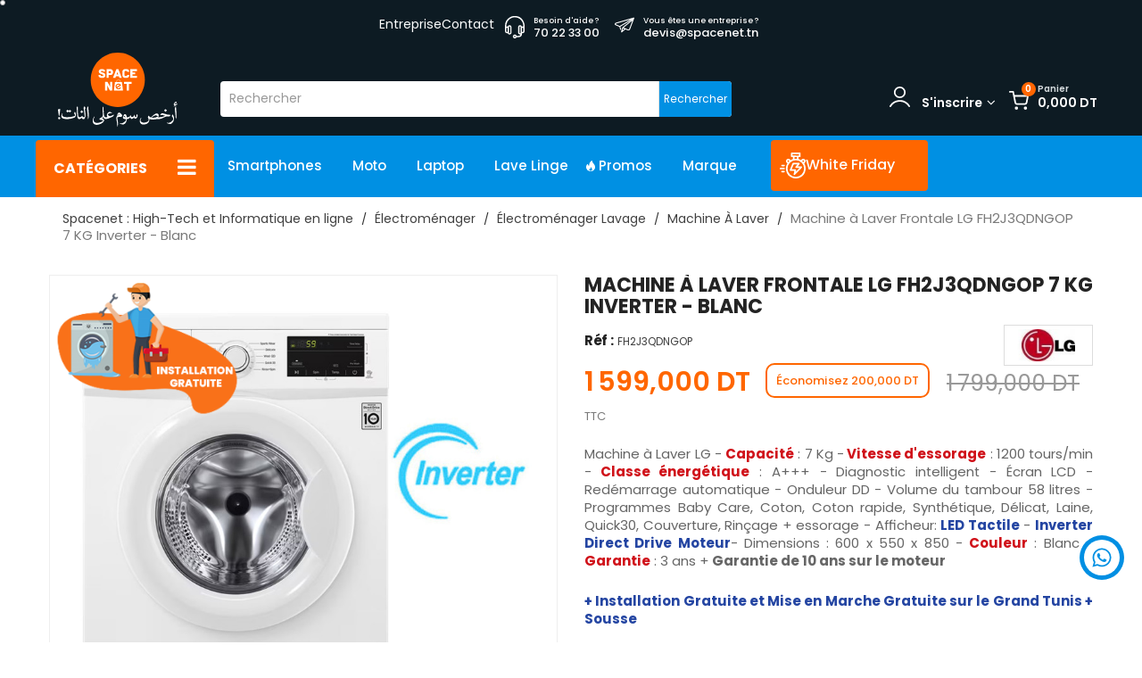

--- FILE ---
content_type: text/html; charset=utf-8
request_url: https://spacenet.tn/machine-a-laver-tunisie/58421-machine-a-laver-frontale-lg-fh2j3qdngop-7-kg-blanc.html
body_size: 79618
content:
<!doctype html>
<html lang="fr">
    <head>
        
            
<meta charset="utf-8">


<meta name="viewport" content="width=device-width, initial-scale=1">

<title>Machine à Laver LG FH2J3QDNGOP 7 KG   Blanc  - SpaceNet</title>

<link rel="stylesheet" href="https://spacenet.tn/themes/medicine_theme_5/assets/cache/theme-19b7255768.css" type="text/css" media="all">



<link rel="preload" href="https://spacenet.tn/themes/medicine_theme_5/assets/fonts/poppins-variable.woff2" as="font" type="font/woff2" crossorigin>


 
<script src="https://spacenet.tn/themes/medicine_theme_5/assets/cache/head-3b36535767.js"  defer></script>


<script>
var baseDir = "https:\/\/spacenet.tn\/";
var elementorFrontendConfig = {"isEditMode":"","stretchedSectionContainer":"","is_rtl":""};
var jolisearch = {"amb_joli_search_action":"https:\/\/spacenet.tn\/module\/ambjolisearch\/jolisearch","amb_joli_search_link":"https:\/\/spacenet.tn\/module\/ambjolisearch\/jolisearch","amb_joli_search_controller":"jolisearch","blocksearch_type":"top","show_cat_desc":1,"ga_acc":0,"id_lang":1,"url_rewriting":1,"use_autocomplete":2,"minwordlen":2,"l_products":"Nos produits","l_manufacturers":"Nos marques","l_suppliers":"Nos fournisseurs","l_categories":"Nos cat\u00e9gories","l_no_results_found":"Aucun produit ne correspond \u00e0 cette recherche","l_more_results":"Montrer tous les r\u00e9sultats \u00bb","ENT_QUOTES":3,"jolisearch_position":{"my":"right top","at":"right bottom","collision":"flipfit none"},"classes":"ps17","display_manufacturer":"1","display_supplier":"","display_category":"1","use_mobile_ux":"","mobile_media_breakpoint":"576","mobile_opening_selector":"","show_add_to_cart_button":"","add_to_cart_button_style":1,"show_features":"","feature_ids":[],"show_feature_values_only":false,"show_price":"1","theme":"modern"};
var pm_crosssellingoncart = false;
var prestashop = {"cart":{"products":[],"totals":{"total":{"type":"total","label":"Total","amount":0,"value":"0,000\u00a0DT"},"total_including_tax":{"type":"total","label":"Total TTC","amount":0,"value":"0,000\u00a0DT"},"total_excluding_tax":{"type":"total","label":"Total HT :","amount":0,"value":"0,000\u00a0DT"}},"subtotals":{"products":{"type":"products","label":"Sous-total","amount":0,"value":"0,000\u00a0DT"},"discounts":null,"shipping":{"type":"shipping","label":"Livraison","amount":0,"value":""},"tax":null},"products_count":0,"summary_string":"0 articles","vouchers":{"allowed":1,"added":[]},"discounts":[],"minimalPurchase":0,"minimalPurchaseRequired":""},"currency":{"id":2,"name":"Dinar tunisien","iso_code":"TND","iso_code_num":"788","sign":"DT"},"customer":{"lastname":"","firstname":"","email":"","birthday":"0000-00-00","newsletter":"0","newsletter_date_add":"0000-00-00 00:00:00","optin":"0","website":null,"company":null,"siret":null,"ape":null,"is_logged":false,"gender":{"type":null,"name":null},"addresses":[]},"language":{"name":"Fran\u00e7ais (French)","iso_code":"fr","locale":"fr-FR","language_code":"fr","is_rtl":"0","date_format_lite":"d\/m\/Y","date_format_full":"d\/m\/Y H:i:s","id":1},"page":{"title":"","canonical":"https:\/\/spacenet.tn\/machine-a-laver-tunisie\/58421-machine-a-laver-frontale-lg-fh2j3qdngop-7-kg-blanc.html","meta":{"title":"Machine \u00e0 Laver LG FH2J3QDNGOP 7 KG   Blanc  - SpaceNet","description":"Commandez en ligne votre Machine \u00e0 Laver LG FH2J3QDNGOP 7 KG couleur Blanc disponible au meilleur prix chez Spacenet Tunisie. Vitesse d'essorage : 1200 tours\/min","keywords":"","robots":"index"},"page_name":"product","body_classes":{"lang-fr":true,"lang-rtl":false,"country-TN":true,"currency-TND":true,"layout-full-width":true,"page-product":true,"tax-display-enabled":true,"product-id-58421":true,"product-Machine \u00e0 Laver Frontale LG FH2J3QDNGOP 7 KG Inverter   - Blanc":true,"product-id-category-194":true,"product-id-manufacturer-6591":true,"product-id-supplier-0":true,"product-available-for-order":true},"admin_notifications":[]},"shop":{"name":"SpaceNet.tn","logo":"https:\/\/spacenet.tn\/img\/logo-1696323936.jpg","stores_icon":"https:\/\/spacenet.tn\/img\/logo_stores.png","favicon":"https:\/\/spacenet.tn\/img\/favicon.ico"},"urls":{"base_url":"https:\/\/spacenet.tn\/","current_url":"https:\/\/spacenet.tn\/machine-a-laver-tunisie\/58421-machine-a-laver-frontale-lg-fh2j3qdngop-7-kg-blanc.html","shop_domain_url":"https:\/\/spacenet.tn","img_ps_url":"https:\/\/spacenet.tn\/img\/","img_cat_url":"https:\/\/spacenet.tn\/img\/c\/","img_lang_url":"https:\/\/spacenet.tn\/img\/l\/","img_prod_url":"https:\/\/spacenet.tn\/img\/p\/","img_manu_url":"https:\/\/spacenet.tn\/img\/m\/","img_sup_url":"https:\/\/spacenet.tn\/img\/su\/","img_ship_url":"https:\/\/spacenet.tn\/img\/s\/","img_store_url":"https:\/\/spacenet.tn\/img\/st\/","img_col_url":"https:\/\/spacenet.tn\/img\/co\/","img_url":"https:\/\/spacenet.tn\/themes\/medicine_theme_5\/assets\/img\/","css_url":"https:\/\/spacenet.tn\/themes\/medicine_theme_5\/assets\/css\/","js_url":"https:\/\/spacenet.tn\/themes\/medicine_theme_5\/assets\/js\/","pic_url":"https:\/\/spacenet.tn\/upload\/","pages":{"address":"https:\/\/spacenet.tn\/adresse","addresses":"https:\/\/spacenet.tn\/adresses","authentication":"https:\/\/spacenet.tn\/connexion","cart":"https:\/\/spacenet.tn\/panier","category":"https:\/\/spacenet.tn\/index.php?controller=category","cms":"https:\/\/spacenet.tn\/index.php?controller=cms","contact":"https:\/\/spacenet.tn\/nous-contacter","discount":"https:\/\/spacenet.tn\/reduction","guest_tracking":"https:\/\/spacenet.tn\/suivi-commande-invite","history":"https:\/\/spacenet.tn\/historique-commandes","identity":"https:\/\/spacenet.tn\/identite","index":"https:\/\/spacenet.tn\/","my_account":"https:\/\/spacenet.tn\/mon-compte","order_confirmation":"https:\/\/spacenet.tn\/confirmation-commande","order_detail":"https:\/\/spacenet.tn\/index.php?controller=order-detail","order_follow":"https:\/\/spacenet.tn\/suivi-commande","order":"https:\/\/spacenet.tn\/commande","order_return":"https:\/\/spacenet.tn\/index.php?controller=order-return","order_slip":"https:\/\/spacenet.tn\/avoirs","pagenotfound":"https:\/\/spacenet.tn\/page-introuvable","password":"https:\/\/spacenet.tn\/recuperation-mot-de-passe","pdf_invoice":"https:\/\/spacenet.tn\/index.php?controller=pdf-invoice","pdf_order_return":"https:\/\/spacenet.tn\/index.php?controller=pdf-order-return","pdf_order_slip":"https:\/\/spacenet.tn\/index.php?controller=pdf-order-slip","prices_drop":"https:\/\/spacenet.tn\/promotions","product":"https:\/\/spacenet.tn\/index.php?controller=product","search":"https:\/\/spacenet.tn\/recherche","sitemap":"https:\/\/spacenet.tn\/sitemap","stores":"https:\/\/spacenet.tn\/magasins","supplier":"https:\/\/spacenet.tn\/fournisseur","register":"https:\/\/spacenet.tn\/connexion?create_account=1","order_login":"https:\/\/spacenet.tn\/commande?login=1"},"alternative_langs":[],"theme_assets":"\/themes\/medicine_theme_5\/assets\/","actions":{"logout":"https:\/\/spacenet.tn\/?mylogout="},"no_picture_image":{"bySize":{"cart_default":{"url":"https:\/\/spacenet.tn\/img\/p\/fr-default-cart_default.jpg","width":100,"height":100},"small_default":{"url":"https:\/\/spacenet.tn\/img\/p\/fr-default-small_default.jpg","width":120,"height":120},"home_default":{"url":"https:\/\/spacenet.tn\/img\/p\/fr-default-home_default.jpg","width":195,"height":195},"medium_default":{"url":"https:\/\/spacenet.tn\/img\/p\/fr-default-medium_default.jpg","width":200,"height":200},"large_default":{"url":"https:\/\/spacenet.tn\/img\/p\/fr-default-large_default.jpg","width":800,"height":800}},"small":{"url":"https:\/\/spacenet.tn\/img\/p\/fr-default-cart_default.jpg","width":100,"height":100},"medium":{"url":"https:\/\/spacenet.tn\/img\/p\/fr-default-home_default.jpg","width":195,"height":195},"large":{"url":"https:\/\/spacenet.tn\/img\/p\/fr-default-large_default.jpg","width":800,"height":800},"legend":""}},"configuration":{"display_taxes_label":true,"display_prices_tax_incl":true,"is_catalog":false,"show_prices":true,"opt_in":{"partner":true},"quantity_discount":{"type":"discount","label":"Remise sur prix unitaire"},"voucher_enabled":1,"return_enabled":0},"field_required":[],"breadcrumb":{"links":[{"title":"Accueil","url":"https:\/\/spacenet.tn\/"},{"title":"\u00c9lectrom\u00e9nager","url":"https:\/\/spacenet.tn\/159-electromenager-tunisie"},{"title":"\u00c9lectrom\u00e9nager Lavage","url":"https:\/\/spacenet.tn\/187-elecrtro-lavage"},{"title":"Machine \u00c0 Laver","url":"https:\/\/spacenet.tn\/194-machine-a-laver-tunisie"},{"title":"Machine \u00e0 Laver Frontale LG FH2J3QDNGOP 7 KG Inverter   - Blanc","url":"https:\/\/spacenet.tn\/machine-a-laver-tunisie\/58421-machine-a-laver-frontale-lg-fh2j3qdngop-7-kg-blanc.html"}],"count":5},"link":{"protocol_link":"https:\/\/","protocol_content":"https:\/\/"},"time":1765016099,"static_token":"66e3e31b31f57c3ef97d2ada2dbd36b3","token":"f4c590dee4fbd19f6da28df2da36f670","debug":false};
var prestashopFacebookAjaxController = "https:\/\/spacenet.tn\/module\/ps_facebook\/Ajax";
var psemailsubscription_subscription = "https:\/\/spacenet.tn\/module\/ps_emailsubscription\/subscription";
var psr_icon_color = "#F19D76";
var showcat = "0";
var text_nopr = "Veuillez entrer 3 mots-cl\u00e9s ou plus";
</script>

<!--tag---->
<script data-keepinline="true">
    var ajaxGetProductUrl = '//spacenet.tn/module/cdc_googletagmanager/async';
    var ajaxShippingEvent = 1;
    var ajaxPaymentEvent = 1;

/* datalayer */
dataLayer = window.dataLayer || [];
    let cdcDatalayer = {"pageCategory":"product","event":"view_item","ecommerce":{"currency":"TND","items":[{"item_name":"Machine a Laver Frontale LG FH2J3QDNGOP 7 KG Inverter   - Blanc","item_id":"58421","price":"1599","price_tax_exc":"1343.7","price_tax_inc":"1599","item_brand":"LG","item_category":"Electromenager","item_category2":"Electromenager Lavage","item_category3":"Machine A Laver","quantity":5,"google_business_vertical":"retail"}],"value":"1599"},"google_tag_params":{"ecomm_pagetype":"product","ecomm_prodid":"58421","ecomm_totalvalue":1599,"ecomm_totalvalue_tax_exc":1343.7,"ecomm_category":"Machine A Laver"}};
    dataLayer.push(cdcDatalayer);

/* call to GTM Tag */
(function(w,d,s,l,i){w[l]=w[l]||[];w[l].push({'gtm.start':
new Date().getTime(),event:'gtm.js'});var f=d.getElementsByTagName(s)[0],
j=d.createElement(s),dl=l!='dataLayer'?'&l='+l:'';j.async=true;j.src=
'https://www.googletagmanager.com/gtm.js?id='+i+dl;f.parentNode.insertBefore(j,f);
})(window,document,'script','dataLayer','GTM-MCF2MG');

/* async call to avoid cache system for dynamic data */
var cdcgtmreq = new XMLHttpRequest();
cdcgtmreq.onreadystatechange = function() {
    if (cdcgtmreq.readyState == XMLHttpRequest.DONE ) {
        if (cdcgtmreq.status == 200) {
          	var datalayerJs = cdcgtmreq.responseText;
            try {
                var datalayerObj = JSON.parse(datalayerJs);
                dataLayer = dataLayer || [];
                dataLayer.push(datalayerObj);
            } catch(e) {
               console.log("[CDCGTM] error while parsing json");
            }

                    }
        dataLayer.push({
          'event': 'datalayer_ready'
        });
    }
};
cdcgtmreq.open("GET", "//spacenet.tn/module/cdc_googletagmanager/async?action=user" /*+ "?" + new Date().getTime()*/, true);
cdcgtmreq.setRequestHeader('X-Requested-With', 'XMLHttpRequest');
cdcgtmreq.send();
</script>

<link rel="dns-prefetch" href="https://sibautomation.com/">
<link rel="dns-prefetch" href="https://www.googletagmanager.com/">

<!--canonical1---->
<link rel="canonical" href="https://spacenet.tn/machine-a-laver-tunisie/58421-machine-a-laver-frontale-lg-fh2j3qdngop-7-kg-blanc.html">



<meta name="description" content="Commandez en ligne votre Machine à Laver LG FH2J3QDNGOP 7 KG couleur Blanc disponible au meilleur prix chez Spacenet Tunisie. Vitesse d&#039;essorage : 1200 tours/min">
<meta name="keywords" content="">





<link rel="icon" type="image/vnd.microsoft.icon" href="https://spacenet.tn/img/favicon.ico?1696323936">
<link rel="shortcut icon" type="image/x-icon" href="https://spacenet.tn/img/favicon.ico?1696323936">


<!-- Microdatos Organization -->
	
<script type="application/ld+json" id="adpmicrodatos-organization-ps17v5.3.1">
{
    "name" : "SpaceNet.tn",
    "url" : "https:\/\/spacenet.tn\/",
    "logo" : [
    	{

    	"@type" : "ImageObject",
    	"url" : "https://spacenet.tn/img/logo-1696323936.jpg"
    	}
    ],
    "email" : "contact@spacenet.tn",
			"address": {
	    "@type": "PostalAddress",
	    "addressLocality": "Tunis",
	    "postalCode": "2035",
	    "streetAddress": "56, Rue de L'industrie Charguia",
	    "addressRegion": "",
	    "addressCountry": "TN"
	},
			"contactPoint" : [
		{
			"@type" : "ContactPoint",
	    	"telephone" : "70 22 33 00",
	    	"contactType" : "customer service",
			"contactOption": "TollFree",
	    	"availableLanguage": [ 
	    			    				    				"Fran\u00e7ais (French)"
	    				    			    	]
	    } 
	],
			
	"@context": "http://schema.org",
	"@type" : "Organization"
}
</script>


<!-- Microdatos Webpage -->
	
<script type="application/ld+json" id="adpmicrodatos-webpage-ps17v5.3.1">
{
    "@context": "http://schema.org",
    "@type" : "WebPage",
    "isPartOf": [{
        "@type":"WebSite",
        "url":  "https://spacenet.tn/",
        "name": "SpaceNet.tn"
    }],
    "name": "Machine \u00e0 Laver LG FH2J3QDNGOP 7 KG   Blanc  - SpaceNet",
    "url": "https://spacenet.tn/machine-a-laver-tunisie/58421-machine-a-laver-frontale-lg-fh2j3qdngop-7-kg-blanc.html"
}
</script>


<!-- Microdatos Store -->
	
<script type="application/ld+json" id="adpmicrodatos-store-ps17v5.3.1">
{
    "@context": "http://schema.org",
    "@type": "Store",
    "name":"Charguia 1",
    "url": "https://spacenet.tn/",
    "address": {
            "@type": "PostalAddress",
            "addressLocality": "Tunis",
            "postalCode": "2035",
            "streetAddress": "56, Rue de L'industrie Charguia",
            "addressRegion": "Florida",
            "addressCountry": "Tunisie"        },
        "image": {
            "@type": "ImageObject",
            "url":  "https://spacenet.tn/img/st/1.jpg"
    },
            "geo": {
        "@type": "GeoCoordinates",
        "latitude": "25.76500500",
        "longitude": "-80.24379700"
    },
        "priceRange": "0 - 23322.43",
        "openingHoursSpecification": [
        
                                                            { "@type": "OpeningHoursSpecification","dayOfWeek": "http://schema.org/Monday","opens": "08:00AM","closes": "07:00PM" }                                                                ,{ "@type": "OpeningHoursSpecification","dayOfWeek": "http://schema.org/Tuesday","opens": "08:00AM","closes": "07:00PM" }                                                                ,{ "@type": "OpeningHoursSpecification","dayOfWeek": "http://schema.org/Wednesday","opens": "08:00AM","closes": "07:00PM" }                                                                ,{ "@type": "OpeningHoursSpecification","dayOfWeek": "http://schema.org/Thursday","opens": "08:00AM","closes": "07:00PM" }                                                                ,{ "@type": "OpeningHoursSpecification","dayOfWeek": "http://schema.org/Friday","opens": "08:00AM","closes": "07:00PM" }                                                                ,{ "@type": "OpeningHoursSpecification","dayOfWeek": "http://schema.org/Saturday","opens": "08:00AM","closes": "07:00PM" }                                                                ,{ "@type": "OpeningHoursSpecification","dayOfWeek": "http://schema.org/Sunday","opens": "09:00AM","closes": "03:00PM" }                                    
    ],
        "telephone": "70 22 33 00"
}
</script>


<script type="application/ld+json" id="adpmicrodatos-store-ps17v5.3.1">
{
    "@context": "http://schema.org",
    "@type": "Store",
    "name":"Ariana",
    "url": "https://spacenet.tn/",
    "address": {
            "@type": "PostalAddress",
            "addressLocality": "Tunis",
            "postalCode": "2080 Ariana",
            "streetAddress": "25, Rue Mustapha Hjaeij",
            "addressRegion": "Florida",
            "addressCountry": "Tunisie"        },
        "image": {
            "@type": "ImageObject",
            "url":  "https://spacenet.tn/img/st/2.jpg"
    },
            "geo": {
        "@type": "GeoCoordinates",
        "latitude": "26.13793600",
        "longitude": "-80.13943500"
    },
        "priceRange": "0 - 23322.43",
        "openingHoursSpecification": [
        
                                                            { "@type": "OpeningHoursSpecification","dayOfWeek": "http://schema.org/Monday","opens": "08:00AM","closes": "07:00PM" }                                                                ,{ "@type": "OpeningHoursSpecification","dayOfWeek": "http://schema.org/Tuesday","opens": "08:00AM","closes": "07:00PM" }                                                                ,{ "@type": "OpeningHoursSpecification","dayOfWeek": "http://schema.org/Wednesday","opens": "08:00AM","closes": "07:00PM" }                                                                ,{ "@type": "OpeningHoursSpecification","dayOfWeek": "http://schema.org/Thursday","opens": "08:00AM","closes": "07:00PM" }                                                                ,{ "@type": "OpeningHoursSpecification","dayOfWeek": "http://schema.org/Friday","opens": "08:00AM","closes": "07:00PM" }                                                                ,{ "@type": "OpeningHoursSpecification","dayOfWeek": "http://schema.org/Saturday","opens": "08:00AM","closes": "07:00PM" }                                                                ,{ "@type": "OpeningHoursSpecification","dayOfWeek": "http://schema.org/Sunday","opens": "09:00AM","closes": "03:00PM" }                                    
    ],
        "telephone": "70 22 33 05"
}
</script>


<script type="application/ld+json" id="adpmicrodatos-store-ps17v5.3.1">
{
    "@context": "http://schema.org",
    "@type": "Store",
    "name":"Lafayette",
    "url": "https://spacenet.tn/",
    "address": {
            "@type": "PostalAddress",
            "addressLocality": "Tunis",
            "postalCode": "2010",
            "streetAddress": "30 rue d'Irak, angle rue Palestine, Lafayette",
            "addressRegion": "Florida",
            "addressCountry": "Tunisie"        },
        "image": {
            "@type": "ImageObject",
            "url":  "https://spacenet.tn/img/st/4.jpg"
    },
            "geo": {
        "@type": "GeoCoordinates",
        "latitude": "25.73629600",
        "longitude": "-80.24479700"
    },
        "priceRange": "0 - 23322.43",
        "openingHoursSpecification": [
        
                                                            { "@type": "OpeningHoursSpecification","dayOfWeek": "http://schema.org/Monday","opens": "08:00AM","closes": "06:00PM" }                                                                ,{ "@type": "OpeningHoursSpecification","dayOfWeek": "http://schema.org/Tuesday","opens": "08:00AM","closes": "06:00PM" }                                                                ,{ "@type": "OpeningHoursSpecification","dayOfWeek": "http://schema.org/Wednesday","opens": "08:00AM","closes": "06:00PM" }                                                                ,{ "@type": "OpeningHoursSpecification","dayOfWeek": "http://schema.org/Thursday","opens": "08:00AM","closes": "06:00PM" }                                                                ,{ "@type": "OpeningHoursSpecification","dayOfWeek": "http://schema.org/Friday","opens": "08:00AM","closes": "06:00PM" }                                                                ,{ "@type": "OpeningHoursSpecification","dayOfWeek": "http://schema.org/Saturday","opens": "08:00AM","closes": "03:00PM" }                                                                ,{ "@type": "OpeningHoursSpecification","dayOfWeek": "http://schema.org/Sunday","opens": "Fermé","closes": "" }                                    
    ],
        "telephone": "70 22 33 04"
}
</script>


<script type="application/ld+json" id="adpmicrodatos-store-ps17v5.3.1">
{
    "@context": "http://schema.org",
    "@type": "Store",
    "name":"Rue de Marseille",
    "url": "https://spacenet.tn/",
    "address": {
            "@type": "PostalAddress",
            "addressLocality": "Tunis",
            "postalCode": "2010",
            "streetAddress": "35-rue de Marseille Tunis",
            "addressRegion": "Florida",
            "addressCountry": "Tunisie"        },
        "image": {
            "@type": "ImageObject",
            "url":  "https://spacenet.tn/img/st/5.jpg"
    },
            "geo": {
        "@type": "GeoCoordinates",
        "latitude": "25.88674000",
        "longitude": "-80.16329200"
    },
        "priceRange": "0 - 23322.43",
        "openingHoursSpecification": [
        
                                                            { "@type": "OpeningHoursSpecification","dayOfWeek": "http://schema.org/Monday","opens": "08:00AM","closes": "06:00PM" }                                                                ,{ "@type": "OpeningHoursSpecification","dayOfWeek": "http://schema.org/Tuesday","opens": "08:00AM","closes": "06:00PM" }                                                                ,{ "@type": "OpeningHoursSpecification","dayOfWeek": "http://schema.org/Wednesday","opens": "08:00AM","closes": "06:00PM" }                                                                ,{ "@type": "OpeningHoursSpecification","dayOfWeek": "http://schema.org/Thursday","opens": "08:00AM","closes": "06:00PM" }                                                                ,{ "@type": "OpeningHoursSpecification","dayOfWeek": "http://schema.org/Friday","opens": "08:00AM","closes": "06:00PM" }                                                                ,{ "@type": "OpeningHoursSpecification","dayOfWeek": "http://schema.org/Saturday","opens": "08:00AM","closes": "03:00PM" }                                                                ,{ "@type": "OpeningHoursSpecification","dayOfWeek": "http://schema.org/Sunday","opens": "09:00AM","closes": "03:00PM" }                                    
    ],
        "telephone": "70 22 33 02"
}
</script>


<script type="application/ld+json" id="adpmicrodatos-store-ps17v5.3.1">
{
    "@context": "http://schema.org",
    "@type": "Store",
    "name":"Hammamet",
    "url": "https://spacenet.tn/",
    "address": {
            "@type": "PostalAddress",
            "addressLocality": "Hammamet",
            "postalCode": "8050",
            "streetAddress": "Avenue Abou Dhabi el mrezga Hammamet",
            "addressRegion": "",
            "addressCountry": "Tunisie"        },
        "image": {
            "@type": "ImageObject",
            "url":  "https://spacenet.tn/img/st/6.jpg"
    },
            "geo": {
        "@type": "GeoCoordinates",
        "latitude": "36.41622280",
        "longitude": "10.65158310"
    },
        "priceRange": "0 - 23322.43",
        "openingHoursSpecification": [
        
                                                            { "@type": "OpeningHoursSpecification","dayOfWeek": "http://schema.org/Monday","opens": "08:00AM","closes": "07:00PM" }                                                                ,{ "@type": "OpeningHoursSpecification","dayOfWeek": "http://schema.org/Tuesday","opens": "08:00AM","closes": "07:00PM" }                                                                ,{ "@type": "OpeningHoursSpecification","dayOfWeek": "http://schema.org/Wednesday","opens": "08:00AM","closes": "07:00PM" }                                                                ,{ "@type": "OpeningHoursSpecification","dayOfWeek": "http://schema.org/Thursday","opens": "08:00AM","closes": "07:00PM" }                                                                ,{ "@type": "OpeningHoursSpecification","dayOfWeek": "http://schema.org/Friday","opens": "08:00AM","closes": "07:00PM" }                                                                ,{ "@type": "OpeningHoursSpecification","dayOfWeek": "http://schema.org/Saturday","opens": "08:00AM","closes": "07:00PM" }                                                                ,{ "@type": "OpeningHoursSpecification","dayOfWeek": "http://schema.org/Sunday","opens": "09:00AM","closes": "15:00PM" }                                    
    ],
        "telephone": "70 22 33 00"
}
</script>


<script type="application/ld+json" id="adpmicrodatos-store-ps17v5.3.1">
{
    "@context": "http://schema.org",
    "@type": "Store",
    "name":"Megastore Sousse",
    "url": "https://spacenet.tn/",
    "address": {
            "@type": "PostalAddress",
            "addressLocality": "Sousse",
            "postalCode": "4054",
            "streetAddress": "Rue de la Turquie, sahloul | 4054 - Sousse",
            "addressRegion": "",
            "addressCountry": "Tunisie"        },
        "image": {
            "@type": "ImageObject",
            "url":  "https://spacenet.tn/img/st/7.jpg"
    },
            "geo": {
        "@type": "GeoCoordinates",
        "latitude": "25.76500500",
        "longitude": "-80.24379700"
    },
        "priceRange": "0 - 23322.43",
        "openingHoursSpecification": [
        
                                                            { "@type": "OpeningHoursSpecification","dayOfWeek": "http://schema.org/Monday","opens": "08:00AM","closes": "07:00PM" }                                                                ,{ "@type": "OpeningHoursSpecification","dayOfWeek": "http://schema.org/Tuesday","opens": "08:00AM","closes": "07:00PM" }                                                                ,{ "@type": "OpeningHoursSpecification","dayOfWeek": "http://schema.org/Wednesday","opens": "08:00AM","closes": "07:00PM" }                                                                ,{ "@type": "OpeningHoursSpecification","dayOfWeek": "http://schema.org/Thursday","opens": "08:00AM","closes": "07:00PM" }                                                                ,{ "@type": "OpeningHoursSpecification","dayOfWeek": "http://schema.org/Friday","opens": "08:00AM","closes": "07:00PM" }                                                                ,{ "@type": "OpeningHoursSpecification","dayOfWeek": "http://schema.org/Saturday","opens": "08:00AM","closes": "07:00PM" }                                                                ,{ "@type": "OpeningHoursSpecification","dayOfWeek": "http://schema.org/Sunday","opens": "09:00AM","closes": "03:00PM" }                                    
    ],
        "telephone": "70 22 33 09"
}
</script>


<!-- Microdatos Breadcrumb -->
	<script type="application/ld+json" id="adpmicrodatos-breadcrumblist-ps17v5.3.1">
    {
        "itemListElement": [
            {
                "item": "https:\/\/spacenet.tn\/",
                "name": "Accueil",
                "position": 1,
                "@type": "ListItem"
            }, 
            {
                "item": "https:\/\/spacenet.tn\/159-electromenager-tunisie",
                "name": "\u00c9lectrom\u00e9nager",
                "position": 2,
                "@type": "ListItem"
            }, 
            {
                "item": "https:\/\/spacenet.tn\/187-elecrtro-lavage",
                "name": "\u00c9lectrom\u00e9nager Lavage",
                "position": 3,
                "@type": "ListItem"
            }, 
            {
                "item": "https:\/\/spacenet.tn\/194-machine-a-laver-tunisie",
                "name": "Machine \u00c0 Laver",
                "position": 4,
                "@type": "ListItem"
            } 
        ],
        "@context": "https://schema.org/",
        "@type": "BreadcrumbList"
    }
</script>

<!-- Microdatos Producto -->
			<script type="application/ld+json" id="adpmicrodatos-product-ps17v5.3.1">
{
    "name": "Machine \u00e0 Laver Frontale LG FH2J3QDNGOP 7 KG Inverter   - Blanc",
    "image": ["https:\/\/spacenet.tn\/328550-large_default\/machine-a-laver-frontale-lg-fh2j3qdngop-7-kg-blanc.jpg","https:\/\/spacenet.tn\/328563-large_default\/machine-a-laver-frontale-lg-fh2j3qdngop-7-kg-blanc.jpg","https:\/\/spacenet.tn\/328561-large_default\/machine-a-laver-frontale-lg-fh2j3qdngop-7-kg-blanc.jpg","https:\/\/spacenet.tn\/328562-large_default\/machine-a-laver-frontale-lg-fh2j3qdngop-7-kg-blanc.jpg","https:\/\/spacenet.tn\/328565-large_default\/machine-a-laver-frontale-lg-fh2j3qdngop-7-kg-blanc.jpg","https:\/\/spacenet.tn\/328551-large_default\/machine-a-laver-frontale-lg-fh2j3qdngop-7-kg-blanc.jpg","https:\/\/spacenet.tn\/328566-large_default\/machine-a-laver-frontale-lg-fh2j3qdngop-7-kg-blanc.jpg","https:\/\/spacenet.tn\/151190-large_default\/machine-a-laver-frontale-lg-fh2j3qdngop-7-kg-blanc.jpg","https:\/\/spacenet.tn\/151188-large_default\/machine-a-laver-frontale-lg-fh2j3qdngop-7-kg-blanc.jpg","https:\/\/spacenet.tn\/151189-large_default\/machine-a-laver-frontale-lg-fh2j3qdngop-7-kg-blanc.jpg","https:\/\/spacenet.tn\/328564-large_default\/machine-a-laver-frontale-lg-fh2j3qdngop-7-kg-blanc.jpg","https:\/\/spacenet.tn\/328567-large_default\/machine-a-laver-frontale-lg-fh2j3qdngop-7-kg-blanc.jpg"],
    "url": "https:\/\/spacenet.tn\/machine-a-laver-tunisie\/58421-machine-a-laver-frontale-lg-fh2j3qdngop-7-kg-blanc.html",
    "productID": 58421,
            "gtin13": "",
        "category": "machine-a-laver-tunisie",
    "sku": "FH2J3QDNGOP",
    "brand": {
        "@type": "Brand",
        "name": "LG"
    },
    "description": "Machine \u00e0 Laver LG - Capacit\u00e9 : 7 Kg - Vitesse d'essorage : 1200 tours\/min - Classe \u00e9nerg\u00e9tique : A+++ - Diagnostic intelligent - \u00c9cran LCD - Red\u00e9marrage automatique - Onduleur DD - Volume du tambour 58 litres - Programmes Baby Care, Coton, Coton rapide, Synth\u00e9tique, D\u00e9licat, Laine, Quick30, Couverture, Rin\u00e7age + essorage - Afficheur: LED Tactile - Inverter Direct Drive Moteur- Dimensions : 600 x 550 x 850 - Couleur : Blanc - Garantie : 3 ans + Garantie de 10 ans sur le moteur\r\n+ Installation Gratuite et Mise en Marche Gratuite sur le Grand Tunis + Sousse",
     "offers": {
        "availability": "https://schema.org/InStock",
          "price": "1599.00",
        "priceCurrency": "TND",
        "url": "https:\/\/spacenet.tn\/machine-a-laver-tunisie\/58421-machine-a-laver-frontale-lg-fh2j3qdngop-7-kg-blanc.html",
              "itemCondition": "https://schema.org/NewCondition",
                "seller":{
            "name": "SpaceNet.tn",
            "@type": "Organization"
        },
              "@type": "Offer"
  },    "@context": "https://schema.org/",
    "@type": "Product"
}
</script>
	
<script type="text/javascript">
var jpresta_cache_cookie_name = 'jpresta_cache_source_21f47b8027dca7d8df804c737006df61';
pcRunDynamicModulesJs = function() {
// Autoconf - 2023-04-12T09:53:25+00:00
// blockwishlist
wishlistProductsIdsFixed = new Array();
if (typeof(wishlistProductsIds)!='undefined' && $.isArray(wishlistProductsIds)) {
    $.each(wishlistProductsIds, function(i,p){
        if ($.inArray(parseInt(p.id_product),wishlistProductsIdsFixed) == -1)
            wishlistProductsIdsFixed.push(parseInt(p.id_product))
    });
};   
wishlistProductsIds = wishlistProductsIdsFixed;
$('.addToWishlist').each(function(){
    if ($.inArray(parseInt($(this).attr('rel')),wishlistProductsIdsFixed)!= -1) {
        $(this).addClass('active').addClass('checked');
    } else {
        $(this).removeClass('active').removeClass('checked');
    }
});
// productcomments
if ($.fn.rating) $('input.star').rating();
if ($.fn.rating) $('.auto-submit-star').rating();
if ($.fn.fancybox) $('.open-comment-form').fancybox({'hideOnContentClick': false});
// ps_shoppingcart
setTimeout("prestashop.emit('updateCart', {reason: {linkAction: 'refresh'}, resp: {errors:[]}});", 10);
// fieldpopupcustomersignin
$(document).on("click", ".button-popup-signin, .button-back-popup-signin", function() {
    var html = "";
    html = '';
    $(html).appendTo("body");
    $('body').addClass('popup-open');
    $("#Popup_forgot_password_form").hide().removeClass("showPopup");
    $("#Popup_customer_form").hide().removeClass("showPopup");
    $("#Popup_login_form").show().addClass("showPopup")
});
$(".button-open-popup-customer, .button-popup-create-account").click(function() {
    var html = "";
    html = '';
    $(html).appendTo("body");
    $('body').addClass('popup-open');
    $("#Popup_forgot_password_form").hide().removeClass("showPopup");
    $("#Popup_login_form").hide().removeClass("showPopup");
    $("#Popup_customer_form").show().addClass("showPopup")
});
$(".button-popup-password").click(function() {
    var html = "";
    html = '';
    $(html).appendTo("body");
    $('body').addClass('popup-open');
    $("#Popup_login_form").hide().removeClass("showPopup");
    $("#Popup_customer_form").hide().removeClass("showPopup");
    $("#Popup_forgot_password_form").show().addClass("showPopup")
});
$(".close-popupsign, .popup-in").click(function() {
    $('.popup-in').remove();
    $('body').removeClass('popup-open');
    $("#Popup_login_form").hide().removeClass("showPopup");
    $("#Popup_forgot_password_form").hide().removeClass("showPopup");
    $("#Popup_customer_form").hide().removeClass("showPopup")
});
$('button[data-action="show-password"]').on("click", function() {
    var t = $(this).closest(".input-group").children("input.js-visible-password");
    "password" === t.attr("type") ? (t.attr("type", "text"), $(this).text($(this).data("textHide"))) : (t.attr("type", "password"), $(this).text($(this).data("textShow")))
});
};</script><script type="text/javascript">


</script>
	
<meta data-module="adp-og-begin_p17Xv4.0.2" />

<meta property="og:url" content="https://spacenet.tn/machine-a-laver-tunisie/58421-machine-a-laver-frontale-lg-fh2j3qdngop-7-kg-blanc.html" />

	<meta property="og:site_name" content="SpaceNet.tn" />
	<meta property="og:locale" content="FR" />
	
	<meta property="og:type" content="product" />

<meta property="og:title" content="Machine à Laver Frontale LG FH2J3QDNGOP 7 KG Inverter   - Blanc" />

	<meta property="og:description" content="Machine à Laver LG - Capacité : 7 Kg - Vitesse d&#039;essorage : 1200 tours/min - Classe énergétique : A+++ - Diagnostic intelligent - Écran LCD - Redémarrage automatique - Onduleur DD - Volume du tambour 58 litres - Programmes Baby Care, Coton, Coton rapide, Synthétique, Délicat, Laine, Quick30, Couverture, Rinçage + essorage - Afficheur: LED Tactile - Inverter Direct Drive Moteur- Dimensions : 600 x 550 x 850 - Couleur : Blanc - Garantie : 3 ans + Garantie de 10 ans sur le moteur
+ Installation Gratuite et Mise en Marche Gratuite sur le Grand Tunis + Sousse" />

	<meta property="product:retailer_item_id" content="58421"/>

	<meta property="og:image" content="https://spacenet.tn/328550-large_default/machine-a-laver-frontale-lg-fh2j3qdngop-7-kg-blanc.jpg"/>
			<meta property="og:image:secure_url" content="https://spacenet.tn/328550-large_default/machine-a-laver-frontale-lg-fh2j3qdngop-7-kg-blanc.jpg"/>	
				<meta property="og:image:type" content="image/jpeg"/>
				<meta property="og:image:width" content="800"/>
				<meta property="og:image:height" content="800"/>
		
	<meta property="product:availability" content="in stock"/>
	

  	<meta property="product:brand" content="LG" />

	<meta property="product:condition" content="new" />

			<meta property="product:pretax_price:amount" content="1343.697473" />
		<meta property="product:pretax_price:currency" content="TND" />
				<meta property="product:price:amount" content="1599.00" />
		<meta property="product:price:currency" content="TND" />
	
  	<meta property="product:weight:value" content="7.000000"/>
  	<meta property="product:weight:units" content="kg"/>



<!-- TwitterCard -->
<meta name="twitter:card" content="summary_large_image">

	<meta property="twitter:title" content="Machine à Laver Frontale LG FH2J3QDNGOP 7 KG Inverter   - Blanc" />

	<meta property="twitter:description" content="Machine à Laver LG - Capacité : 7 Kg - Vitesse d&#039;essorage : 1200 tours/min - Classe énergétique : A+++ - Diagnostic intelligent - Écran LCD - Redémarrage automatique - Onduleur DD - Volume du tambour 58 litres - Programmes Baby Care, Coton, Coton rapide, Synthétique, Délicat, Laine, Quick30, Couverture, Rinçage + essorage - Afficheur: LED Tactile - Inverter Direct Drive Moteur- Dimensions : 600 x 550 x 850 - Couleur : Blanc - Garantie : 3 ans + Garantie de 10 ans sur le moteur
+ Installation Gratuite et Mise en Marche Gratuite sur le Grand Tunis + Sousse" />
	<meta property="twitter:image" content="https://spacenet.tn/328550-large_default/machine-a-laver-frontale-lg-fh2j3qdngop-7-kg-blanc.jpg"/>



<meta name="twitter:site" content="SpaceNet.tn">

<meta name="twitter:creator" content="SpaceNet.tn">

<meta name="twitter:domain" content="https://spacenet.tn/machine-a-laver-tunisie/58421-machine-a-laver-frontale-lg-fh2j3qdngop-7-kg-blanc.html">

<meta data-module="adp-og-end_p17Xv4.0.2" />
<script type="text/javascript">
    (function() {
        window.sib = {
            equeue: [],
            client_key: "6u06b54tcyrorv5kef2x3p75"
        };

    
        window.sendinblue = { } ;
        for (var j = ['track', 'identify', 'trackLink', 'page'], i = 0; i < j.length; i++) {
            (function(k) {
                window.sendinblue[k] = function() {
                    var arg = Array.prototype.slice.call(arguments);
                    (window.sib[k] || function() {
                        var t = { } ;
                        t[k] = arg;
                        window.sib.equeue.push(t);
                    })(arg[0], arg[1], arg[2]);
                };
            })(j[i]);
        }
        var n = document.createElement("script"),
            i = document.getElementsByTagName("script")[0];
        n.type = "text/javascript", n.id = "sendinblue-js", n.async = !0, n.src = "https://sibautomation.com/sa.js?plugin=prestashop&key=" + window.sib.client_key, i.parentNode.insertBefore(n, i), window.sendinblue.page();
    })();
</script>



<meta http-equiv="x-ua-compatible" content="ie=edge">


<meta name="google-site-verification" content="SX2jkf0PFYYZukcyH6E3Sg7CSf7Tolg-9oLKiM_ixtA">
<meta name="facebook-domain-verification" content="9knmqs7o0itpq2dcxswubms0o5j2d0">





                        <script>
                var LANG_RTL = 0;
                var langIso = 'fr';
                var baseUri = 'https://spacenet.tn/';
                                                var FIELD_stickyMenu = true;
                                                var FIELD_mainLayout = 'fullwidth';
                                var countdownDay = 'Day';
                var countdownDays = 'Days';
                var countdownHour = 'Hr';
                var countdownHours = 'Hours';
                var countdownMinute = 'Min';
                var countdownMinutes = 'Mins';
                var countdownSecond = 'Sec';
                var countdownSeconds = 'Secs';
            </script>
        
        
    </head>
    <body id="product" class="lang-fr country-tn currency-tnd layout-full-width page-product tax-display-enabled product-id-58421 product-machine-a-laver-frontale-lg-fh2j3qdngop-7-kg-inverter-blanc product-id-category-194 product-id-manufacturer-6591 product-id-supplier-0 product-available-for-order fullwidth">
    <!--tag---->
<!-- Google Tag Manager (noscript) -->
<noscript><iframe src="https://www.googletagmanager.com/ns.html?id=GTM-MCF2MG"
height="0" width="0" style="display:none;visibility:hidden"></iframe></noscript>
<!-- End Google Tag Manager (noscript) -->

        
        
            <!-- Google Tag Manager (noscript) -->
<noscript><iframe src="https://www.googletagmanager.com/ns.html?id=GTM-MCF2MG"
height="0" width="0" style="display:none;visibility:hidden"></iframe></noscript>
<!-- End Google Tag Manager (noscript) -->

        
        <main>
            
                            

            <header id="header">
                
                         

    <div class="header-banner" >
      <div class="flex-top">
      <div class="item-flex-top mobile-hide">
    <a href="/content/25-entreprise">  
    <div class="title title_font"><span class="title-text">Entreprise</span></div>
     </a>
      </div>
      <div class="item-flex-top mobile-hide" >
    <a href="/nous-contacter">  
     <div class="title title_font"><span class="title-text">Contact</span></div>
     </a>
      </div>
        <div class="item-flex-top">
          <ul class="info_header">
<li><svg id="Casque" xmlns="http://www.w3.org/2000/svg" xmlns:xlink="http://www.w3.org/1999/xlink" width="23.566" height="26.777" viewbox="0 0 23.566 26.777"> <defs> <clippath id="clip-path"> <rect id="Rectangle_80" data-name="Rectangle 80" width="23.567" height="26.777" fill="#fff"></rect> </clippath> </defs> <g id="Groupe_39" data-name="Groupe 39" clip-path="url(#clip-path)"> <path id="Tracé_32" data-name="Tracé 32" d="M11.539,26.777a2.647,2.647,0,0,1-1.284-.591,2.248,2.248,0,0,1-.711-2.367,2.2,2.2,0,0,1,1.9-1.7,2.271,2.271,0,0,1,2.49,1.35.25.25,0,0,0,.27.177c.758-.008,1.516,0,2.274-.006a2.349,2.349,0,0,0,2.2-1.481c.018-.047.029-.1.054-.184a2.228,2.228,0,0,1-1.232.02,2.311,2.311,0,0,1-1.778-2.27q-.029-3.189,0-6.378a2.343,2.343,0,0,1,4.487-.958.238.238,0,0,0,.247.171,4.636,4.636,0,0,1,1.4.1c.108.034.13-.021.134-.119a10.831,10.831,0,0,0-.848-4.819,10.148,10.148,0,0,0-3.429-4.23,9.916,9.916,0,0,0-4.562-1.809A9.9,9.9,0,0,0,5.331,3.91a9.941,9.941,0,0,0-3.629,6.5A14.946,14.946,0,0,0,1.6,12.5c0,.1-.006.2.148.155a4.582,4.582,0,0,1,1.376-.094.24.24,0,0,0,.255-.16,2.342,2.342,0,0,1,4.49.935q.03,3.189,0,6.378a2.343,2.343,0,0,1-4.486.959.251.251,0,0,0-.274-.171,4.642,4.642,0,0,1-1.3-.077A2.308,2.308,0,0,1,.041,18.146c-.015-2.3-.1-4.606.023-6.9A11.439,11.439,0,0,1,5.8,1.664,10.772,10.772,0,0,1,12.311.027,11.547,11.547,0,0,1,22.671,7.3a11.046,11.046,0,0,1,.9,4.606c-.005,2.039,0,4.078,0,6.117a2.379,2.379,0,0,1-.963,2.016,2.491,2.491,0,0,1-1.571.467c-.6,0-.6,0-.6.608a3.93,3.93,0,0,1-3.133,4.014,4.047,4.047,0,0,1-.882.085c-.732,0-1.464,0-2.2,0-.119,0-.208.007-.266.141a2.3,2.3,0,0,1-1.741,1.389.526.526,0,0,0-.1.04ZM6.309,16.554c0-1.046,0-2.091,0-3.137a.793.793,0,0,0-.481-.8.778.778,0,0,0-1.086.745c-.009,1.011,0,2.022,0,3.032,0,1.081,0,2.161,0,3.241a.793.793,0,0,0,.481.8.781.781,0,0,0,1.087-.771c.006-1.037,0-2.074,0-3.111m12.55-.027c0-1.037,0-2.074,0-3.111a.792.792,0,0,0-.482-.8.782.782,0,0,0-1.086.772c-.006,1.046,0,2.091,0,3.137s0,2.074,0,3.111a.792.792,0,0,0,.482.8.782.782,0,0,0,1.086-.772c.006-1.046,0-2.091,0-3.137m-15.687.009c0-.557.005-1.114,0-1.67,0-.24.109-.563-.047-.7s-.482-.045-.732-.039a.766.766,0,0,0-.784.776q-.014,1.631,0,3.262a.767.767,0,0,0,.767.766c.2.009.4-.009.6.006.17.013.2-.055.2-.209-.007-.731,0-1.462,0-2.192m17.256-.007c0,.557-.006,1.114,0,1.67,0,.239-.113.575.051.693s.484.045.735.037a.764.764,0,0,0,.773-.759q.017-1.644,0-3.289a.764.764,0,0,0-.749-.756c-.2-.011-.4.007-.6-.007-.172-.013-.219.047-.217.217.009.731,0,1.462,0,2.192m-7.845,7.889a.782.782,0,1,0-.776.788.789.789,0,0,0,.776-.788" transform="translate(0 0)" fill="#fff"></path> </g> </svg>
<div onclick="location.href='tel:70223300'" style="cursor: pointer;" class="info_txt"><span>Besoin d'aide ?</span> 70 22 33 00</div>
</li>
<li><svg xmlns="http://www.w3.org/2000/svg" width="28.968" height="22.27" viewbox="0 0 28.968 22.27"> <path id="Mail" d="M24.622,3.786,20.683,6.194Q14.678,9.869,8.669,13.537a.44.44,0,0,0-.226.631c.379,1.1.735,2.217,1.088,3.33A.713.713,0,0,1,8.9,18.509a.751.751,0,0,1-.757-.606c-.387-1.18-.775-2.36-1.143-3.546A.814.814,0,0,0,6.5,13.8q-2.605-1.118-5.2-2.259A1.994,1.994,0,0,1,.057,10.182,1.858,1.858,0,0,1,.793,8.241a4.334,4.334,0,0,1,1.681-.808q7.616-2.2,15.232-4.407Q22.814,1.546,27.918.056a.774.774,0,0,1,.852.163.757.757,0,0,1,.119.86Q26.494,7.46,24.1,13.841c-.478,1.272-.93,2.554-1.465,3.8a2.349,2.349,0,0,1-1.795,1.6,3.474,3.474,0,0,1-1.876-.22c-.945-.383-1.89-.765-2.821-1.179a.6.6,0,0,0-.736.126q-2.376,2.05-4.771,4.078a.728.728,0,0,1-1.24-.319.648.648,0,0,1,.007-.345q.843-3.153,1.687-6.3a.9.9,0,0,1,.34-.45q5-4.075,10-8.154,1.615-1.317,3.229-2.637l-.037-.05m1.366.913-.047-.041c-.116.09-.233.178-.347.271L20.437,9.138,13.5,14.794c-.312.254-.312.259.074.42q2.879,1.2,5.758,2.407a2.948,2.948,0,0,0,1.054.21.739.739,0,0,0,.755-.47c.234-.5.472-1,.666-1.515q1.116-2.982,2.237-5.962L25.988,4.7M23.154,3l-.013-.045-1.066.307Q13.02,5.877,3.967,8.5a7.883,7.883,0,0,0-2.01.7c-.225.138-.5.283-.49.58s.309.407.553.513c1.654.722,3.313,1.435,4.963,2.167A.783.783,0,0,0,7.8,12.4q4.733-2.917,9.481-5.811L23.154,3M11.409,19.49c.945-.8,1.815-1.543,2.68-2.287.181-.155.015-.207-.1-.256-.488-.206-.98-.4-1.465-.616-.189-.083-.27-.025-.315.159-.077.308-.163.614-.245.921l-.554,2.079" transform="translate(0 0)" fill="#fff"></path> </svg>
<div onclick="location.href='mailto:devis@spacenet.tn'" style="cursor: pointer;" class="info_txt"><span>Vous êtes une entreprise ?</span> <a href="/cdn-cgi/l/email-protection" class="__cf_email__" data-cfemail="177372617e64576467767472797263396379">[email&#160;protected]</a></div>
</li>
</ul>

 </div>
      
      </div>
    </div>
    
    
    <div id="desktop-header" class="header_style_default">
        
        <nav class="header-nav" >
            <div class="container">
                <div class="row">
                    <div class="col-lg-4 col-md-4 col-sm-4 col-xs-12 left-nav">
                            <ul class="info_header">
<li><svg id="Casque" xmlns="http://www.w3.org/2000/svg" xmlns:xlink="http://www.w3.org/1999/xlink" width="23.566" height="26.777" viewbox="0 0 23.566 26.777"> <defs> <clippath id="clip-path"> <rect id="Rectangle_80" data-name="Rectangle 80" width="23.567" height="26.777" fill="#fff"></rect> </clippath> </defs> <g id="Groupe_39" data-name="Groupe 39" clip-path="url(#clip-path)"> <path id="Tracé_32" data-name="Tracé 32" d="M11.539,26.777a2.647,2.647,0,0,1-1.284-.591,2.248,2.248,0,0,1-.711-2.367,2.2,2.2,0,0,1,1.9-1.7,2.271,2.271,0,0,1,2.49,1.35.25.25,0,0,0,.27.177c.758-.008,1.516,0,2.274-.006a2.349,2.349,0,0,0,2.2-1.481c.018-.047.029-.1.054-.184a2.228,2.228,0,0,1-1.232.02,2.311,2.311,0,0,1-1.778-2.27q-.029-3.189,0-6.378a2.343,2.343,0,0,1,4.487-.958.238.238,0,0,0,.247.171,4.636,4.636,0,0,1,1.4.1c.108.034.13-.021.134-.119a10.831,10.831,0,0,0-.848-4.819,10.148,10.148,0,0,0-3.429-4.23,9.916,9.916,0,0,0-4.562-1.809A9.9,9.9,0,0,0,5.331,3.91a9.941,9.941,0,0,0-3.629,6.5A14.946,14.946,0,0,0,1.6,12.5c0,.1-.006.2.148.155a4.582,4.582,0,0,1,1.376-.094.24.24,0,0,0,.255-.16,2.342,2.342,0,0,1,4.49.935q.03,3.189,0,6.378a2.343,2.343,0,0,1-4.486.959.251.251,0,0,0-.274-.171,4.642,4.642,0,0,1-1.3-.077A2.308,2.308,0,0,1,.041,18.146c-.015-2.3-.1-4.606.023-6.9A11.439,11.439,0,0,1,5.8,1.664,10.772,10.772,0,0,1,12.311.027,11.547,11.547,0,0,1,22.671,7.3a11.046,11.046,0,0,1,.9,4.606c-.005,2.039,0,4.078,0,6.117a2.379,2.379,0,0,1-.963,2.016,2.491,2.491,0,0,1-1.571.467c-.6,0-.6,0-.6.608a3.93,3.93,0,0,1-3.133,4.014,4.047,4.047,0,0,1-.882.085c-.732,0-1.464,0-2.2,0-.119,0-.208.007-.266.141a2.3,2.3,0,0,1-1.741,1.389.526.526,0,0,0-.1.04ZM6.309,16.554c0-1.046,0-2.091,0-3.137a.793.793,0,0,0-.481-.8.778.778,0,0,0-1.086.745c-.009,1.011,0,2.022,0,3.032,0,1.081,0,2.161,0,3.241a.793.793,0,0,0,.481.8.781.781,0,0,0,1.087-.771c.006-1.037,0-2.074,0-3.111m12.55-.027c0-1.037,0-2.074,0-3.111a.792.792,0,0,0-.482-.8.782.782,0,0,0-1.086.772c-.006,1.046,0,2.091,0,3.137s0,2.074,0,3.111a.792.792,0,0,0,.482.8.782.782,0,0,0,1.086-.772c.006-1.046,0-2.091,0-3.137m-15.687.009c0-.557.005-1.114,0-1.67,0-.24.109-.563-.047-.7s-.482-.045-.732-.039a.766.766,0,0,0-.784.776q-.014,1.631,0,3.262a.767.767,0,0,0,.767.766c.2.009.4-.009.6.006.17.013.2-.055.2-.209-.007-.731,0-1.462,0-2.192m17.256-.007c0,.557-.006,1.114,0,1.67,0,.239-.113.575.051.693s.484.045.735.037a.764.764,0,0,0,.773-.759q.017-1.644,0-3.289a.764.764,0,0,0-.749-.756c-.2-.011-.4.007-.6-.007-.172-.013-.219.047-.217.217.009.731,0,1.462,0,2.192m-7.845,7.889a.782.782,0,1,0-.776.788.789.789,0,0,0,.776-.788" transform="translate(0 0)" fill="#fff"></path> </g> </svg>
<div onclick="location.href='tel:70223300'" style="cursor: pointer;" class="info_txt"><span>Besoin d'aide ?</span> 70 22 33 00</div>
</li>
<li><svg xmlns="http://www.w3.org/2000/svg" width="28.968" height="22.27" viewbox="0 0 28.968 22.27"> <path id="Mail" d="M24.622,3.786,20.683,6.194Q14.678,9.869,8.669,13.537a.44.44,0,0,0-.226.631c.379,1.1.735,2.217,1.088,3.33A.713.713,0,0,1,8.9,18.509a.751.751,0,0,1-.757-.606c-.387-1.18-.775-2.36-1.143-3.546A.814.814,0,0,0,6.5,13.8q-2.605-1.118-5.2-2.259A1.994,1.994,0,0,1,.057,10.182,1.858,1.858,0,0,1,.793,8.241a4.334,4.334,0,0,1,1.681-.808q7.616-2.2,15.232-4.407Q22.814,1.546,27.918.056a.774.774,0,0,1,.852.163.757.757,0,0,1,.119.86Q26.494,7.46,24.1,13.841c-.478,1.272-.93,2.554-1.465,3.8a2.349,2.349,0,0,1-1.795,1.6,3.474,3.474,0,0,1-1.876-.22c-.945-.383-1.89-.765-2.821-1.179a.6.6,0,0,0-.736.126q-2.376,2.05-4.771,4.078a.728.728,0,0,1-1.24-.319.648.648,0,0,1,.007-.345q.843-3.153,1.687-6.3a.9.9,0,0,1,.34-.45q5-4.075,10-8.154,1.615-1.317,3.229-2.637l-.037-.05m1.366.913-.047-.041c-.116.09-.233.178-.347.271L20.437,9.138,13.5,14.794c-.312.254-.312.259.074.42q2.879,1.2,5.758,2.407a2.948,2.948,0,0,0,1.054.21.739.739,0,0,0,.755-.47c.234-.5.472-1,.666-1.515q1.116-2.982,2.237-5.962L25.988,4.7M23.154,3l-.013-.045-1.066.307Q13.02,5.877,3.967,8.5a7.883,7.883,0,0,0-2.01.7c-.225.138-.5.283-.49.58s.309.407.553.513c1.654.722,3.313,1.435,4.963,2.167A.783.783,0,0,0,7.8,12.4q4.733-2.917,9.481-5.811L23.154,3M11.409,19.49c.945-.8,1.815-1.543,2.68-2.287.181-.155.015-.207-.1-.256-.488-.206-.98-.4-1.465-.616-.189-.083-.27-.025-.315.159-.077.308-.163.614-.245.921l-.554,2.079" transform="translate(0 0)" fill="#fff"></path> </svg>
<div onclick="location.href='mailto:devis@spacenet.tn'" style="cursor: pointer;" class="info_txt"><span>Vous êtes une entreprise ?</span> <a href="/cdn-cgi/l/email-protection" class="__cf_email__" data-cfemail="e68283908f95a69596878583888392c89288">[email&#160;protected]</a></div>
</li>
</ul>

                    </div>
                    <div class="col-lg-8 col-md-8 col-sm-8 col-xs-12 right-nav">
                        
                        <div id="_mobile_user_info"></div>
                    </div>
                </div>
            </div>
        </nav>
        
        

        
        
        <div id="header-sticky" class="header-bottom hidden-md-down">
            <div class="container header-logo">
                <div class="row">
                    <div class="col-md-2 col-xs-12">
                        <div class="hidden-md-down" id="desktop_logo">
                                                        <a href="https://spacenet.tn/">
                                                               <img class="logo img-responsive" src="https://spacenet.tn/img/logo-desktop.svg"
                                    alt="SpaceNet.tn" width="134" height="83" loading="eager" fetchpriority="high"
                                    decoding="async">
                                                            </a>
                                                    </div>
                    </div>
                    <div class="col-md-10 col-xs-12 header-main-contact">
                        <div class="col-md-12 search-home4">
                            <div class="col-md-7 col-xs-12" style="padding:0;">
                                <div id="_desktop_search" class="fieldsearch">
	<div id="dropdownSearchButton" class="icon-search-mobile" data-toggle="dropdown" aria-haspopup="true" aria-expanded="false" role="button"><i class="fa fa-search"></i></div>
    <div id="field-search-no-popup" class="dropdown-menu" data-search-controller-url="https://spacenet.tn/recherche" aria-labelledby="dropdownSearchButton" role="menu">

                    <form method="get" action="https://spacenet.tn/recherche" id="searchbox">
                                <input type="hidden" name="controller" value="search" />
                <input type="hidden" name="orderby" value="position" />
                <input type="hidden" name="orderway" value="desc" />
                <div class="search_query_top_ft">
					<input class="search_query form-control" type="text" id="search_query_top" name="search_query" value=""  placeholder="Rechercher"/>
                </div>
				<button type="submit" name="submit_search" class="btn button-search">
                  Rechercher
                </button>
				<div id="item-search" style="display:none">
          				</div>
            </form>
            
            </div>
		</div>
	
                            </div>
                            <div class="col-md-5 col-xs-12 header-cart">
                                <div class="hidden-md-down" id="sticky_top">
                                                                        <div id="_desktop_cart">
    <div class="blockcart cart-preview" data-refresh-url="//spacenet.tn/module/ps_shoppingcart/ajax">
        <div class="click-cart">
      <div class="ab-iconcart">
        <svg id="Icon_feather-shopping-cart" data-name="Icon feather-shopping-cart" xmlns="http://www.w3.org/2000/svg" width="22.312" height="21.382" viewBox="0 0 22.312 21.382">
          <path id="Tracé_32" data-name="Tracé 32" d="M12.359,28.5A1.859,1.859,0,1,1,10.5,30.359,1.861,1.861,0,0,1,12.359,28.5Z" transform="translate(-3.992 -10.837)" fill="#fff"/>
          <path id="Tracé_33" data-name="Tracé 33" d="M28.859,28.5A1.859,1.859,0,1,1,27,30.359,1.861,1.861,0,0,1,28.859,28.5Z" transform="translate(-10.266 -10.837)" fill="#fff"/>
          <path id="Tracé_34" data-name="Tracé 34" d="M18.072,15.8H9.007a2.786,2.786,0,0,1-2.779-2.245L4.675,5.8q-.009-.038-.016-.078L3.886,1.859H.93A.93.93,0,1,1,.93,0H4.648A.93.93,0,0,1,5.56.747l.781,3.9H21.382a.93.93,0,0,1,.913,1.1l-1.487,7.8v.007A2.786,2.786,0,0,1,18.072,15.8ZM9,13.945h9.072a.929.929,0,0,0,.911-.746l1.276-6.692H6.713L8.051,13.2a.929.929,0,0,0,.93.75Z" transform="translate(0 0)" fill="#fff"/>
        </svg>
          <span class="cart-products-count">0</span>
      </div>
          <div class="ab-text">
            <span class="text-cart hidden-md-down">Panier</span>
            <span class="total_prcart hidden-md-down">0,000 DT</span>
          </div>
        </div>
    </div>
    <script data-cfasync="false" src="/cdn-cgi/scripts/5c5dd728/cloudflare-static/email-decode.min.js"></script><script>
        var value_cart = '0,000 DT';
    </script>
</div>
                                                                    </div>
                                <div id="dyn6934022385fcf" class="dynhook pc_displayNav_77" data-module="77" data-hook="displayNav" data-hooktype="w" data-hookargs="altern=1^"><div class="loadingempty"></div><div id="_desktop_user_info">
    
        <div class="button-popup-signin" title="Connectez-vous à votre compte client">
          <svg xmlns="http://www.w3.org/2000/svg" width="22.614" height="23.055" viewBox="0 0 22.614 23.055">
            <g id="Account" transform="translate(0 0)">
              <path id="Tracé_16" data-name="Tracé 16" d="M57.716,13.009A6.463,6.463,0,0,1,51.24,6.486a6.492,6.492,0,1,1,12.985.034,6.461,6.461,0,0,1-6.509,6.489M57.732,1.74A4.763,4.763,0,0,0,52.986,6.5a4.742,4.742,0,1,0,9.483,0A4.718,4.718,0,0,0,57.732,1.74" transform="translate(-46.427 0.001)" fill="#fff"/>
              <path id="Tracé_17" data-name="Tracé 17" d="M22.614,168.86a.9.9,0,0,1-.586.842.879.879,0,0,1-.956-.261,2.678,2.678,0,0,1-.216-.32,11.079,11.079,0,0,0-18.993-.138c-.085.141-.163.286-.26.418a.845.845,0,0,1-1.126.241.86.86,0,0,1-.416-1.077,4.2,4.2,0,0,1,.4-.7,12.576,12.576,0,0,1,8.919-5.791,12.571,12.571,0,0,1,11.006,3.593,12.021,12.021,0,0,1,2.042,2.635,1.242,1.242,0,0,1,.188.561" transform="translate(0 -146.704)" fill="#fff"/>
            </g>
          </svg>
            <span class="hidden-md-down">S'inscrire<i class="fa fa-angle-down" aria-hidden="true"></i></span>
        </div>
        <!-- <div class="button-popup-create-account hidden-md-down" title="S'inscrire">
            <span class="hidden-md-down">Mon compte</span>
        </div> -->
    </div>
</div>
                                
                            </div>
                        </div>
                    </div>
                </div>
            </div>
            <div class="header-menu">
                <div class="container">
                    <div class="row">
                        <div class="col-md-2 v-megameu-main hidden-md-down" style="padding:0;">
                            <div id="spverticalmenu_1" class="spverticalmenu" data-k="1" data-limit="9"
                                data-open="More Categories" data-close="Close Menu">
                                <div class="navbar-vertical-title">
                                    <i class="fa fa-reorder"></i>
                                    <span class="cat-title">Catégories</span>
                                </div>
                                <nav class="navbar-default navbar-vertical">
                                    <div class="navbar-header">
                                        <button type="button" id="show-vermegamenu" data-toggle="collapse"
                                            data-target=".sp-vermegamenu" class="navbar-toggle">
                                            <span class="icon-bar bar1"></span>
                                            <span class="icon-bar bar2"></span>
                                            <span class="icon-bar bar3"></span>
                                        </button>
                                    </div>
                                    <div id="sp-vermegamenu" class="sp-vermegamenu clearfix">
                                        <span class="remove-vermegamenu">
                                            Catégories
                                        </span>
                                        <ul class="nav navbar-nav  menu sp_lesp level-1">
                                            <li class="item-1 vertical-cat parent group" data-subwidth="100">
                                                <a href="/4-informatique" title="Informatique"><i
                                                        class="fa fa-icon-1"></i>Informatique</a>
                                                <div class="dropdown-menu">
                                                    <ul class="level-2">
                                                        <li class="item-2 col-lg-3 cat-child parent">
                                                            <a href="/18-ordinateur-portable"
                                                                title="Ordinateur portable"><span
                                                                    class="sp_megamenu_title">Ordinateur
                                                                    portable</span></a>
                                                            <div class="dropdown-menu">
                                                                <ul class="level-3">
                                                                    <li class="item-3  group">
                                                                        <a href="/74-pc-portable-tunisie"
                                                                            title="PC Portable"><span
                                                                                class="sp_megamenu_title">PC
                                                                                Portable</span></a>
                                                                    </li>
                                                                    <li class="item-3  group">
                                                                        <a href="/204-pc-portable-gamer-tunisie"
                                                                            title="Pc Portable Gamer"><span
                                                                                class="sp_megamenu_title">Pc Portable
                                                                                Gamer</span></a>
                                                                    </li>
                                                                    <li class="item-3  group">
                                                                        <a href="/321-pc-portables-pro-tunisie"
                                                                            title="PC Portable Pro"><span
                                                                                class="sp_megamenu_title">PC Portable
                                                                                Pro </span></a>
                                                                    </li>
                                                                    <li class="item-3  group">
                                                                        <a href="/213-pc-apple-macbook-tunisie"
                                                                            title="Apple MacBook"><span
                                                                                class="sp_megamenu_title">Apple
                                                                                MacBook</span></a>
                                                                    </li>
                                                                </ul>
                                                            </div><span class="grower close"> </span>
                                                        </li>
                                                        <li class="item-2 col-lg-3 cat-child parent">
                                                            <a href="/73-ordinateur-bureau-tunisie"
                                                                title="Ordinateur Bureau"><span
                                                                    class="sp_megamenu_title">Ordinateur
                                                                    Bureau</span></a>
                                                            <div class="dropdown-menu">
                                                                <ul class="level-3">
                                                                    <li class="item-3">
                                                                        <a href="/79-pc-bureau-tunisie"
                                                                            title="PC Bureau"><span
                                                                                class="sp_megamenu_title">PC
                                                                                Bureau</span></a>
                                                                    </li>
                                                                    <li class="item-3">
                                                                        <a href="/80-pc-tout-en-un-tunisie"
                                                                            title="PC Tout En Un"><span
                                                                                class="sp_megamenu_title">PC Tout En
                                                                                Un</span></a>
                                                                    </li>
                                                                    <li class="item-3">
                                                                        <a href="/205-ordinateur-de-bureau-gamer-tunisie"
                                                                            title="PC Gamer"><span
                                                                                class="sp_megamenu_title">PC
                                                                                Gamer</span></a>
                                                                    </li>
                                                                    <li class="item-3">
                                                                        <a href="/214-imac" title="PC iMac"><span
                                                                                class="sp_megamenu_title">PC
                                                                                iMac</span></a>
                                                                    </li>
                                                                    
                                                                </ul>
                                                            </div><span class="grower close"> </span>
                                                        </li>


                                                        <li class="item-2 col-lg-3 cat-child parent">
                                                            <a href="/82-ecran-ordinateur-tunisie"
                                                                title="Écrans"><span
                                                                    class="sp_megamenu_title">Ecrans</span></a>
                                                            <div class="dropdown-menu">
                                                                <ul class="level-3">
                                                                    <li class="item-3">
                                                                        <a href="/1140-ecrans-grand-public"
                                                                            title="Écrans Grand public"><span
                                                                                class="sp_megamenu_title">Ecrans Grand public</span></a>
                                                                    </li>
                                                                    <li class="item-3">
                                                                        <a href="/388-ecran-gamer-tunisie"
                                                                            title="Écrans gaming"><span
                                                                                class="sp_megamenu_title">Ecrans gaming</span></a>
                                                                    </li>
                                                                    <li class="item-3">
                                                                        <a href="/1142-ecrans-professionnels"
                                                                            title="Écrans professionnels"><span
                                                                                class="sp_megamenu_title">Ecrans professionnels
                                                                                </span></a>
                                                                    </li>
                                                                    <li class="item-3">
                                                                        <a href="/1143-ecrans-interactifs" title="Écrans interactifs"><span
                                                                                class="sp_megamenu_title">Ecrans interactifs</span></a>
                                                                    </li>
                                                                    <li class="item-3">
                                                                        <a href="/1144-accessoires-pour-ecrans"
                                                                            title=" Accessoires pour écrans"><span
                                                                                class="sp_megamenu_title"> Accessoires pour écrans</span></a>
                                                                    </li>
                                                                </ul>
                                                            </div><span class="grower close"> </span>
                                                        </li>


                                                        <li class="item-2 col-lg-3 cat-child parent">
                                                            <a href="/145-serveurs-cloud-informatique-tunisie"
                                                                title="Serveurs"><span
                                                                    class="sp_megamenu_title">Serveurs</span></a>
                                                            <div class="dropdown-menu">
                                                                <ul class="level-3">
                                                                    <li class="item-3">
                                                                        <a href="/146-serveurs-hp"
                                                                            title="Serveur Tour"><span
                                                                                class="sp_megamenu_title">Serveur
                                                                                Tour</span></a>
                                                                    </li>
                                                                    <li class="item-3">
                                                                        <a href="/147-serveur-rack"
                                                                            title="Serveur Rack"><span
                                                                                class="sp_megamenu_title">Serveur
                                                                                Rack</span></a>
                                                                    </li>
                                                                    <li class="item-3">
                                                                        <a href="/297-station-de-travail"
                                                                            title="Station De Travail"><span
                                                                                class="sp_megamenu_title">Station De
                                                                                Travail</span></a>
                                                                    </li>
                                                                </ul>
                                                            </div><span class="grower close"> </span>
                                                        </li>
                                                        <li class="item-2 col-lg-3 cat-child parent">
                                                            <a href="/14-tablette-tunisie" title="Tablette"><span
                                                                    class="sp_megamenu_title">Tablette</span></a>
                                                            <div class="dropdown-menu">
                                                                <ul class="level-3">
                                                                    <li class="item-3">
                                                                        <a href="/15-tablette-android-tunisie"
                                                                            title="Tablette Android"><span
                                                                                class="sp_megamenu_title">Tablette
                                                                                Android</span></a>
                                                                    </li>
                                                                    <li class="item-3">
                                                                        <a href="/433-tablettes-graphique-Tunisie"
                                                                            title="Tablettes Graphique"><span
                                                                                class="sp_megamenu_title">Tablettes
                                                                                Graphique</span></a>
                                                                    </li>
                                                                    <li class="item-3">
                                                                        <a href="/215-ipad" title="iPad"><span
                                                                                class="sp_megamenu_title">iPad</span></a>
                                                                    </li>
                                                                    <li class="item-3">
                                                                        <a href="/17-accessoires-tablettes-tunisie"
                                                                            title="Accessoires Tablette"><span
                                                                                class="sp_megamenu_title">Accessoires
                                                                                Tablette</span></a>
                                                                    </li>
                                                                </ul>
                                                            </div><span class="grower close"> </span>
                                                        </li>
                                                        <li class="item-2 col-lg-3 cat-child clear parent">
                                                            <a href="/61-logiciels-windows" title="Logiciel"><span
                                                                    class="sp_megamenu_title">Logiciel</span></a>
                                                            <div class="dropdown-menu">
                                                                <ul class="level-3">
                                                                    <li class="item-3">
                                                                        <a href="/62-anti-virus"
                                                                            title="Antivirus &amp; Sécurité"><span
                                                                                class="sp_megamenu_title">Antivirus
                                                                                &amp; Sécurité</span></a>
                                                                    </li>
                                                                    <li class="item-3">
                                                                        <a href="/86-microsoft"
                                                                            title="Microsoft"><span
                                                                                class="sp_megamenu_title">Microsoft</span></a>
                                                                    </li>
                                                                </ul>
                                                            </div><span class="grower close"> </span>
                                                        </li>

                                                        <li class="item-2 col-lg-3 cat-child parent">
                                                            <a href="/77-accessoires-ordinateurs-tunisie"
                                                                title="Accessoires &amp; Périphérique"><span
                                                                    class="sp_megamenu_title">Accessoires &amp;
                                                                    Périphérique</span></a>
                                                            <div class="dropdown-menu">
                                                                <ul class="level-3">

                                                                    <li class="item-3"><a href="/99-sacoche"
                                                                            title="Sacoche &amp; Sac À Dos"><span
                                                                                class="sp_megamenu_title">Sacoche &amp;
                                                                                Sac À Dos</span></a></li>
                                                                    <li class="item-3"><a href="/340-clavier-souris"
                                                                            title="Pack Clavier &amp; Souris"><span
                                                                                class="sp_megamenu_title">Pack Clavier
                                                                                &amp; Souris </span></a></li>
                                                                    <li class="item-3"><a href="/675-clavier"
                                                                            title="Clavier"><span
                                                                                class="sp_megamenu_title">Clavier</span></a>
                                                                    </li>
                                                                    <li class="item-3"><a href="/676-souris"
                                                                            title="Souris"><span
                                                                                class="sp_megamenu_title">Souris
                                                                            </span></a></li>
                                                                    <li class="item-3"><a href="/636-tapis-souris"
                                                                            title="Tapis Souris"><span
                                                                                class="sp_megamenu_title">Tapis
                                                                                Souris</span></a></li>
                                                                    <li class="item-3"><a href="/561-casque"
                                                                            title="Casque"><span
                                                                                class="sp_megamenu_title">Casque</span></a>
                                                                    </li>
                                                                    <li class="item-3"><a href="/336-refroidisseurs"
                                                                            title="Refroidisseur"><span
                                                                                class="sp_megamenu_title">Refroidisseur</span></a>
                                                                    </li>
                                                                    <li class="item-3"><a href="/638-hub-usb"
                                                                            title="Hub USB"><span
                                                                                class="sp_megamenu_title">Hub
                                                                                USB</span></a></li>
                                                                    <li class="item-3"><a href="/387-manette-jeux-pc"
                                                                            title="Manette Jeux PC"><span
                                                                                class="sp_megamenu_title">Manette Jeux
                                                                                PC</span></a></li>
                                                                    <li class="item-3"><a href="/497-web-cam"
                                                                            title="Web Cam"><span
                                                                                class="sp_megamenu_title">Web
                                                                                Cam</span></a></li>
                                                                    <li class="item-3"><a href="/533-multiprises"
                                                                            title="Multiprises"><span
                                                                                class="sp_megamenu_title">Multiprises</span></a>
                                                                    </li>
                                                                    <li class="item-3"><a
                                                                            href="/566-accessoires-visioconference"
                                                                            title="Accessoires visioconférence"><span
                                                                                class="sp_megamenu_title">Accessoires
                                                                                visioconférence</span></a></li>
                                                                                 <li class="item-3"><a
                                                                            href="/934-station-d-accueil"
                                                                            title="Station d'accueil"><span
                                                                                class="sp_megamenu_title">Station d'accueil</span></a></li>
                                                                    <li class="item-3"><a
                                                                            href="/334-accessoires-divers"
                                                                            title="Accessoires Divers"><span
                                                                                class="sp_megamenu_title">Accessoires
                                                                                Divers </span></a></li>
                                                                


                                                                </ul>
                                                            </div><span class="grower close"> </span>
                                                        </li>
                                                        <li class="item-2 col-lg-3 cat-child parent">
                                                            <a href="/19-peripheriques-composants-informatique"
                                                                title="Composants Informatique"><span
                                                                    class="sp_megamenu_title">Composants
                                                                    Informatique</span></a>
                                                            <div class="dropdown-menu">
                                                                <ul class="level-3">
                                                                    <li class="item-3">
                                                                        <a href="/20-processeur"
                                                                            title="Processeur"><span
                                                                                class="sp_megamenu_title">Processeur</span></a>
                                                                    </li>
                                                                    <li class="item-3">
                                                                        <a href="/21-carte-graphique"
                                                                            title="Carte Graphique"><span
                                                                                class="sp_megamenu_title">Carte
                                                                                Graphique</span></a>
                                                                    </li>
                                                                    <li class="item-3">
                                                                        <a href="/22-carte-mere"
                                                                            title="Carte Mère"><span
                                                                                class="sp_megamenu_title">Carte
                                                                                Mère</span></a>
                                                                    </li>
                                                                    <li class="item-3">
                                                                        <a href="/25-barrette-memoire"
                                                                            title="Barrette Mémoire"><span
                                                                                class="sp_megamenu_title">Barrette
                                                                                Mémoire</span></a>
                                                                    </li>
                                                                    <li class="item-3">
                                                                        <a href="/27-boitier" title="Boitier"><span
                                                                                class="sp_megamenu_title">Boitier</span></a>
                                                                    </li>
                                                                    <li class="item-3">
                                                                        <a href="/37-ventilo" title="Ventilateur"><span
                                                                                class="sp_megamenu_title">Ventilateur</span></a>
                                                                    </li>
                                                                    <li class="item-3">
                                                                        <a href="/41-alimentation"
                                                                            title="Bloc D'alimentation"><span
                                                                                class="sp_megamenu_title">Bloc
                                                                                D'alimentation</span></a>
                                                                    </li>

                                                                      <li class="item-3">
                                                                        <a href="/1067-pate-thermique "
                                                                            title="Pâte Thermique"><span
                                                                                class="sp_megamenu_title">Pâte Thermique
                                                                                </span></a>
                                                                    </li>

                                                                    <li class="item-3">
                                                                        <a href="/258-lecteur-cd-dvd"
                                                                            title="Lecteur &amp; Graveur"><span
                                                                                class="sp_megamenu_title">Lecteur &amp;
                                                                                Graveur</span></a>
                                                                    </li>
                                                                    <li class="item-3">
                                                                        <a href="/325-afficheur-pc-portable"
                                                                            title="Afficheur PC Portable"><span
                                                                                class="sp_megamenu_title">Afficheur PC
                                                                                Portable</span></a>
                                                                    </li>
                                                                    <li class="item-3">
                                                                        <a href="/326-batterie-pc-portable"
                                                                            title="Batterie PC Portable"><span
                                                                                class="sp_megamenu_title">Batterie PC
                                                                                Portable </span></a>
                                                                    </li>
                                                                    <li class="item-3">
                                                                        <a href="/531-chargeur-pc-portable"
                                                                            title="Chargeur PC Portable"><span
                                                                                class="sp_megamenu_title">Chargeur PC
                                                                                Portable</span></a>
                                                                    </li>
                                                                </ul>
                                                            </div><span class="grower close"> </span>
                                                        </li>
                                                        <li class="item-2 col-lg-3 cat-child parent">
                                                            <a href="/23-support-de-stockage" title="Stockage"><span
                                                                    class="sp_megamenu_title">Stockage</span></a>
                                                            <div class="dropdown-menu">
                                                                <ul class="level-3">
                                                                    <li class="item-3">
                                                                        <a href="/24-disque-dur-interne-tunisie"
                                                                            title="Disque Dur Interne"><span
                                                                                class="sp_megamenu_title">Disque Dur
                                                                                Interne</span></a>
                                                                    </li>
                                                                    <li class="item-3">
                                                                        <a href="/101-disque-dur-externe-tunisie"
                                                                            title="Disque Dur Externe"><span
                                                                                class="sp_megamenu_title">Disque Dur
                                                                                Externe</span></a>
                                                                    </li>
                                                                    <li class="item-3">
                                                                        <a href="/236-disque-dur-ssd-tunisie"
                                                                            title="Disque Dur SSD"><span
                                                                                class="sp_megamenu_title">Disque Dur
                                                                                SSD</span></a>
                                                                    </li>
                                                                    <li class="item-3">
                                                                        <a href="/246-disque-surveillance"
                                                                            title="Disque Vidéo Surveillance"><span
                                                                                class="sp_megamenu_title">Disque Vidéo
                                                                                Surveillance</span></a>
                                                                    </li>
                                                                    <li class="item-3">
                                                                        <a href="/476-serveur-de-stockage"
                                                                            title="Serveur de stockage"><span
                                                                                class="sp_megamenu_title">Serveur de
                                                                                stockage</span></a>
                                                                    </li>
                                                                    <li class="item-3">
                                                                        <a href="/28-flash-disque" title="Clé USB"><span
                                                                                class="sp_megamenu_title">Clé
                                                                                USB</span></a>
                                                                    </li>
                                                                    <li class="item-3">
                                                                        <a href="/48-lecteur-de-carte"
                                                                            title="Lecteur De carte"><span
                                                                                class="sp_megamenu_title">Lecteur De
                                                                                carte</span></a>
                                                                    </li>
                                                                    <li class="item-3">
                                                                        <a href="/273-cd-dvd"
                                                                            title="CD &amp; DVD"><span
                                                                                class="sp_megamenu_title">CD &amp; DVD
                                                                            </span></a>
                                                                    </li>
                                                                    <li class="item-3">
                                                                        <a href="/362-accessoires-stockage"
                                                                            title="Accessoires Stockage"><span
                                                                                class="sp_megamenu_title">Accessoires
                                                                                Stockage</span></a>
                                                                    </li>
                                                                </ul>
                                                            </div><span class="grower close"> </span>
                                                        </li>
                                                    </ul>
                                                </div><span class="grower close"> </span>
                                            </li>
                                            <li class="item-1 vertical-cat parent" data-subwidth="98">
                                                <a href="/44-gamer-pc-ps4-tunisie" title="Gaming"><i
                                                        class="fa fa-icon-2"></i><span
                                                        class="sp_megamenu_title">Gaming</span></a>
                                                <div class="dropdown-menu">
                                                    <ul class="level-2">
                                                        <li class="item-2 col-lg-4 cat-child parent">
                                                            <a href="/203-pc-gamer-tunisie" title="Pc Gamer"><span
                                                                    class="sp_megamenu_title">Pc Gamer</span></a>
                                                            <div class="dropdown-menu">
                                                                <ul class="level-3">
                                                                    <li class="item-3">
                                                                        <a href="/204-pc-portable-gamer-tunisie"
                                                                            title="Ordinateur Portable Gamer"><span
                                                                                class="sp_megamenu_title">Ordinateur
                                                                                Portable Gamer</span></a>
                                                                    </li>
                                                                    <li class="item-3">
                                                                        <a href="/205-ordinateur-de-bureau-gamer-tunisie"
                                                                            title="Ordinateur de Bureau Gamer"><span
                                                                                class="sp_megamenu_title">Ordinateur de
                                                                                Bureau Gamer</span></a>
                                                                    </li>
                                                                    
                                                                    <li class="item-3">
                                                                        <a href="/1390-setup-gaming"
                                                                            title="Setup Gaming"><span
                                                                                class="sp_megamenu_title">Setup Gaming</span></a>
                                                                    </li>

                                                                     <li class="item-3">
                                                                        <a href="/957-asus-gaming"
                                                                            title="Asus Gaming"><span
                                                                                class="sp_megamenu_title">Asus Gaming
                                                                                </span></a>
                                                                    </li>
                                                                     <li class="item-3">
                                                                        <a href="/961-dell-gaming"
                                                                            title="Dell Gaming"><span
                                                                                class="sp_megamenu_title">Dell Gaming
                                                                                </span></a>
                                                                    </li>
                                                                    <li class="item-3">
                                                                        <a href="/962-gigabyte-gaming"
                                                                            title="Gigabyte Gaming"><span
                                                                                class="sp_megamenu_title">Gigabyte Gaming
                                                                                </span></a>
                                                                    </li>
                                                                     <li class="item-3">
                                                                        <a href="/955-hp-gaming"
                                                                            title="HP Gaming"><span
                                                                                class="sp_megamenu_title">HP Gaming
                                                                                </span></a>
                                                                    </li>
                                                                     <li class="item-3">
                                                                        <a href="/971-lenovo-gaming"
                                                                            title="Lenovo Gaming"><span
                                                                                class="sp_megamenu_title">Lenovo Gaming
                                                                                </span></a>
                                                                    </li>
                                                                    <li class="item-3">
                                                                        <a href="/972-msi-gaming"
                                                                            title="MSI Gaming"><span
                                                                                class="sp_megamenu_title">MSI Gaming
                                                                                </span></a>
                                                                    </li>
                                                                    <li class="item-3">
                                                                        <a href="/388-ecran-gamer-tunisie"
                                                                            title="Ecran Gamer"><span
                                                                                class="sp_megamenu_title">Ecran
                                                                                Gamer</span></a>
                                                                    </li>
                                                                </ul>
                                                            </div><span class="grower close"> </span>
                                                        </li>
                                                        <li class="item-2 col-lg-4 cat-child parent">
                                                            <a href="/218-accessoires-gamer-tunisie"
                                                                title="Accessoires Gamer"><span
                                                                    class="sp_megamenu_title">Accessoires
                                                                    Gamer</span></a>
                                                            <div class="dropdown-menu">
                                                                <ul class="level-3">
                                                                    <li class="item-3">
                                                                        <a href="/219-souris-gamer"
                                                                            title="Souris Gamer"><span
                                                                                class="sp_megamenu_title">Souris
                                                                                Gamer</span></a>
                                                                    </li>
                                                                    <li class="item-3">
                                                                        <a href="/220-tapis-de-souris-gamer"
                                                                            title="Tapis De Souris Gamer"><span
                                                                                class="sp_megamenu_title">Tapis De
                                                                                Souris Gamer</span></a>
                                                                    </li>
                                                                    <li class="item-3">
                                                                        <a href="/221-clavier-gamer"
                                                                            title="Clavier Gamer"><span
                                                                                class="sp_megamenu_title">Clavier
                                                                                Gamer</span></a>
                                                                    </li>
                                                                    <li class="item-3">
                                                                        <a href="/259-micro-casque-gamer"
                                                                            title="Micro-Casque Gamer"><span
                                                                                class="sp_megamenu_title">Micro-Casque
                                                                                Gamer</span></a>
                                                                    </li>
                                                                    <li class="item-3">
                                                                        <a href="/743-pack-gaming-tunisie"
                                                                            title="Pack Gaming"><span
                                                                                class="sp_megamenu_title">Pack Gaming</span></a>
                                                                    </li>
                                                                    
                                                                    <li class="item-3">
                                                                        <a href="/613-microphone-gaming"
                                                                            title="Microphone Gaming"><span
                                                                                class="sp_megamenu_title">Microphone
                                                                                Gaming</span></a>
                                                                    </li>
                                                                    <li class="item-3">
                                                                        <a href="/725-sac-a-dos" title="Sac à Dos  "><span
                                                                                class="sp_megamenu_title">Sac à Dos  </span></a>
                                                                    </li>
                                                                    <li class="item-3">
                                                                        <a href="/261-refroidisseur"
                                                                            title="Refroidisseur"><span
                                                                                class="sp_megamenu_title">Refroidisseur</span></a>
                                                                    </li>
                                                                    <li class="item-3">
                                                                        <a href="/262-haut-parleur-gamer-tunisie"
                                                                            title="Haut Parleur Gamer"><span
                                                                                class="sp_megamenu_title">Haut Parleur
                                                                                Gamer</span></a>
                                                                    </li>
                                                                    <li class="item-3">
                                                                        <a href="/282-chaise-gaming"
                                                                            title="Chaise Gaming"><span
                                                                                class="sp_megamenu_title">Chaise
                                                                                Gaming</span></a>
                                                                    </li>
                                                                    <li class="item-3">
                                                                        <a href="/409-controller-manette-de-jeux"
                                                                            title="Controller &amp; Manette De Jeux"><span
                                                                                class="sp_megamenu_title">Controller
                                                                                &amp; Manette De Jeux</span></a>
                                                                    </li>
                                                                </ul>
                                                            </div><span class="grower close"> </span>
                                                        </li>
                                                        <li class="item-2 col-lg-4 cat-child parent">
                                                            <a href="/389-composants-gamer-tunisie"
                                                                title="Composants Gamer"><span
                                                                    class="sp_megamenu_title">Composants
                                                                    Gamer</span></a>
                                                            <div class="dropdown-menu">
                                                                <ul class="level-3">  
                                                                    <li class="item-3">
                                                                        <a href="/399-processeur"
                                                                            title="Processeur"><span
                                                                                class="sp_megamenu_title">Processeur</span></a>
                                                                    </li>
                                                                    <li class="item-3">
                                                                        <a href="/394-cartes-meres"
                                                                            title="Carte Mère"><span
                                                                                class="sp_megamenu_title">Carte
                                                                                Mère</span></a>
                                                                    </li>
                                                                    <li class="item-3">
                                                                        <a href="/397-cartes-graphiques"
                                                                            title="Carte graphique"><span
                                                                                class="sp_megamenu_title">Carte
                                                                                graphique</span></a>
                                                                    </li>
                                                                    <li class="item-3">
                                                                        <a href="/398-memoires-ram"
                                                                            title="Mémoire RAM"><span
                                                                                class="sp_megamenu_title">Mémoire
                                                                                RAM</span></a>
                                                                    </li>
                                                                    <li class="item-3">
                                                                        <a href="/395-disque-dur-ssd-hdd-tunisie"
                                                                            title="Disque dur SSD/HDD"><span
                                                                                class="sp_megamenu_title">Disque dur
                                                                                SSD/HDD</span></a>
                                                                    </li>
                                                                    <li class="item-3">
                                                                        <a href="/393-boitier" title="Boîtier"><span
                                                                                class="sp_megamenu_title">Boîtier
                                                                            </span></a>
                                                                    </li>
                                                                    <li class="item-3">
                                                                        <a href="/724-bloc-d-alimentation"
                                                                            title="Bloc d'alimentation"><span
                                                                                class="sp_megamenu_title">Bloc d'alimentation</span></a>
                                                                    </li>
                                                                    <li class="item-3">
                                                                        <a href="/726-ventilateur"
                                                                            title="Ventilateur"><span
                                                                                class="sp_megamenu_title">Ventilateur</span></a>
                                                                    </li>
                                                                    <li class="item-3">
                                                                        <a href="/744-refroidisseur-pc-bureau"
                                                                            title="Refroidisseur Pc Bureau"><span
                                                                                class="sp_megamenu_title">Refroidisseur Pc Bureau</span></a>
                                                                    </li>
                                                                    
                                                                    
                                                                </ul>
                                                            </div><span class="grower close"> </span>
                                                        </li>
                                                        <li class="item-2 col-lg-4 cat-child parent">
                                                            <a href="/222-console-de-jeux" title="Console de Jeux"><span
                                                                    class="sp_megamenu_title">Console de Jeux</span></a>
                                                            <div class="dropdown-menu">
                                                                <ul class="level-3">
                                                                    <li class="item-3">
                                                                        <a href="/223-ps4-ps5"
                                                                            title="PS4 &amp; PS5"><span
                                                                                class="sp_megamenu_title">PS4 &amp;
                                                                                PS5</span></a>
                                                                    </li>
                                                                    <li class="item-3">
                                                                        <a href="/274-nintendo" title="Nintendo"><span
                                                                                class="sp_megamenu_title">Nintendo</span></a>
                                                                    </li>
                                                                     <li class="item-3">
                                                                        <a href="/767-xbox" title="Xbox"><span
                                                                                class="sp_megamenu_title">Xbox</span></a>
                                                                    </li>
                                                                    <li class="item-3">
                                                                        <a href="/667-game-box" title="Game Box"><span
                                                                                class="sp_megamenu_title">Game
                                                                                Box</span></a>
                                                                    </li>
                                                                   
                                                                   
                                                                </ul>
                                                            </div><span class="grower close"> </span>
                                                        </li>
                                                        <li class="item-2 col-lg-4 cat-child parent">
                                                            <a href="/390-jeux-video-tunisie" title="Jeux Vidéo"><span
                                                                    class="sp_megamenu_title">Jeux Vidéo </span></a>
                                                            <div class="dropdown-menu">
                                                                <ul class="level-3">
                                                                    <li class="item-3">
                                                                        <a href="/402-jeux-ps4-tunisie"
                                                                            title="Jeux PS4"><span
                                                                                class="sp_megamenu_title">Jeux
                                                                                PS4</span></a>
                                                                    </li>
                                                                    <li class="item-3">
                                                                        <a href="/403-jeux-nintendo"
                                                                            title="Jeux Nintendo"><span
                                                                                class="sp_megamenu_title">Jeux
                                                                                Nintendo</span></a>
                                                                    </li>
                                                                    <li class="item-3">
                                                                        <a href="/404-jeux-xbox-one"
                                                                            title="Jeux Xbox One"><span
                                                                                class="sp_megamenu_title">Jeux Xbox
                                                                                One</span></a>
                                                                    </li>
                                                                    <li class="item-3">
                                                                        <a href="/405-jeux-pc-tunisie"
                                                                            title="Jeux PC"><span
                                                                                class="sp_megamenu_title">Jeux
                                                                                PC</span></a>
                                                                    </li>
                                                                    <li class="item-3">
                                                                        <a href="/523-jeux-ps5" title="Jeux PS5"><span
                                                                                class="sp_megamenu_title">Jeux
                                                                                PS5</span></a>
                                                                    </li>
                                                                </ul>
                                                            </div><span class="grower close"> </span>
                                                        </li>
                                                        <li class="item-2 col-lg-4 cat-child parent">
                                                            <a href="/391-accessoires-console-tunisie"
                                                                title="Accessoires Console"><span
                                                                    class="sp_megamenu_title">Accessoires
                                                                    Console</span></a>
                                                            <div class="dropdown-menu">
                                                                <ul class="level-3">
                                                                    <li class="item-3">
                                                                        <a href="/406-manette-ps4-ps5"
                                                                            title="Manette PS4 &amp; PS5"><span
                                                                                class="sp_megamenu_title">Manette PS4
                                                                                &amp; PS5</span></a>
                                                                    </li>
                                                                   
                                                                    <li class="item-3">
                                                                        <a href="/408-accessoires-divers"
                                                                            title="Accessoires Divers"><span
                                                                                class="sp_megamenu_title">Accessoires
                                                                                Divers </span></a>
                                                                    </li>
                                                                   
                                                                </ul>
                                                            </div><span class="grower close"> </span>
                                                        </li>
                                                    </ul>
                                                </div><span class="grower close"> </span>
                                            </li>
                                            <li class="item-1 vertical-cat parent" data-subwidth="100">
                                                <a href="/12-telephonie" title="Téléphonie"><i
                                                        class="fa fa-icon-3"></i><span
                                                        class="sp_megamenu_title">Téléphonie</span></a>
                                                <div class="dropdown-menu">
                                                    <ul class="level-2">
                                                        <li class="item-2 col-md-4 cat-child parent">
                                                            <a href="/13-smartphone-mobile-tunisie"
                                                                title="Smartphone &amp; Mobile"><span
                                                                    class="sp_megamenu_title">Smartphone &amp;
                                                                    Mobile</span></a>
                                                            <div class="dropdown-menu">
                                                                <ul class="level-3">
                                                                    <li class="item-3">
                                                                        <a href="/89-telephone-portable-tunisie"
                                                                            title="Téléphone Portable"><span
                                                                                class="sp_megamenu_title">Téléphone
                                                                                Portable</span></a>
                                                                    </li>
                                                                    <li class="item-3  group">
                                                                        <a href="/130-smartphone-tunisie"
                                                                            title="Smartphone Android"><span
                                                                                class="sp_megamenu_title">Smartphone
                                                                                Android </span></a>
                                                                    </li>
                                                                    <li class="item-3">
                                                                        <a href="/211-iphone-tunisie"
                                                                            title="iphone"><span
                                                                                class="sp_megamenu_title">iphone</span></a>
                                                                    </li>
                                                                </ul>
                                                            </div><span class="grower close"> </span>
                                                        </li>
                                                        <li class="item-2 col-md-4 cat-child parent">
                                                            <a href="/206-telephonie-fixe-tunisie"
                                                                title="Téléphone Fixe"><span
                                                                    class="sp_megamenu_title">Téléphone Fixe</span></a>
                                                            <div class="dropdown-menu">
                                                                <ul class="level-3">
                                                                    <li class="item-3">
                                                                        <a href="/207-telephone-sans-fil-dect"
                                                                            title="Téléphone Sans Fil"><span
                                                                                class="sp_megamenu_title">Téléphone Sans
                                                                                Fil</span></a>
                                                                    </li>
                                                                    <li class="item-3  group">
                                                                        <a href="/208-telephone-filaire"
                                                                            title="Téléphone Filaire"><span
                                                                                class="sp_megamenu_title">Téléphone
                                                                                Filaire</span></a>
                                                                    </li>
                                                                </ul>
                                                            </div><span class="grower close"> </span>
                                                        </li>
                                                                                                                <li class="item-2 col-md-4 cat-child parent">
                                                            <a href="/148-smartwatch-tunisie" title="SmartWatch"><span
                                                                    class="sp_megamenu_title">SmartWatch</span></a>
                                                            <div class="dropdown-menu">
                                                                <ul class="level-3">
                                                                    <li class="item-3">
                                                                        <a href="/149-montre-connectee-tunisie"
                                                                            title="Montre Connectée"><span
                                                                                class="sp_megamenu_title">Montre
                                                                                Connectée</span></a>
                                                                    </li>
                                                                    <li class="item-3">
                                                                        <a href="/664-bracelet-connectee-tunisie"
                                                                            title="Bracelet Connectée"><span
                                                                                class="sp_megamenu_title">Bracelet
                                                                                Connectée</span></a>
                                                                    </li>
                                                                     <li class="item-3">
                                                                        <a href="/923-accessoires-montres-connectees"
                                                                            title="Accessoires Montre Connectée"><span
                                                                                class="sp_megamenu_title">Accessoires Montre Connectée</span></a>
                                                                    </li>
                                                                </ul>
                                                            </div><span class="grower close"> </span>
                                                        </li>
                                                        <li class="item-2 col-md-4 cat-child parent">
                                                            <a href="/103-accessoire-telephonie-mobile-tunisie"
                                                                title="Accessoires"><span
                                                                    class="sp_megamenu_title">Accessoires </span></a>
                                                            <div class="dropdown-menu">
                                                                <ul class="level-3">
                                                                    <li class="item-3">
                                                                        <a href="/328-casque-ecouteurs"
                                                                            title="Casque &amp; Écouteurs"><span
                                                                                class="sp_megamenu_title">Casque &amp;
                                                                                Écouteurs </span></a>
                                                                    </li>
                                                                    <li class="item-3">
                                                                        <a href="/141-power-bank"
                                                                            title="Power Bank"><span
                                                                                class="sp_megamenu_title">Power
                                                                                Bank</span></a>
                                                                    </li>
                                                                    <li class="item-3">
                                                                        <a href="/104-carte-memoire"
                                                                            title="Carte Mémoire"><span
                                                                                class="sp_megamenu_title">Carte
                                                                                Mémoire</span></a>
                                                                    </li>
                                                                    <li class="item-3">
                                                                        <a href="/309-chargeur"
                                                                            title="Chargeur Smartphone"><span
                                                                                class="sp_megamenu_title">Chargeur
                                                                                Smartphone </span></a>
                                                                    </li>
                                                                    <li class="item-3">
                                                                        <a href="/310-cable-chargeur"
                                                                            title="Câble Chargeur"><span
                                                                                class="sp_megamenu_title">Câble
                                                                                Chargeur</span></a>
                                                                    </li>
                                                                    <!--------------------->
                                                                    <li class="item-3">
                                                                        <a href="/639-support-voiture-tunisie"
                                                                            title="Support Voiture"><span
                                                                                class="sp_megamenu_title">Support
                                                                                Voiture</span></a>
                                                                    </li>

                                                                    <li class="item-3">
                                                                        <a href="/640-ring-light"
                                                                            title="Ring Light"><span
                                                                                class="sp_megamenu_title">Ring Light</span></a>
                                                                    </li>

                                                                    <li class="item-3">
                                                                        <a href="/641-stabilisateur-smartphone-tunisie"
                                                                            title="Stabilisateur Smartphone"><span
                                                                                class="sp_megamenu_title">Stabilisateur
                                                                                Smartphone</span></a>
                                                                    </li>

                                                                    <li class="item-3">
                                                                        <a href="/642-imprimante-photo"
                                                                            title="Imprimante Photo"><span
                                                                                class="sp_megamenu_title">Imprimante
                                                                                Photo</span></a>
                                                                    </li>
                                                                    <!--------------------->
                                                                    <li class="item-3">
                                                                        <a href="/333-etui-coque-tunisie"
                                                                            title="Étui &amp; Coque"><span
                                                                                class="sp_megamenu_title">Étui &amp;
                                                                                Coque</span></a>
                                                                    </li>
                                                                    <li class="item-3">
                                                                        <a href="/111-film-protection-tunisie"
                                                                            title="Film De Protection"><span
                                                                                class="sp_megamenu_title">Film De
                                                                                Protection </span></a>
                                                                    </li>
                                                                    <li class="item-3">
                                                                        <a href="/140-accessoires-telephonie"
                                                                            title="Divers Accessoires"><span
                                                                                class="sp_megamenu_title">Divers
                                                                                Accessoires</span></a>
                                                                    </li>
                                                                   
                                                                </ul>
                                                            </div><span class="grower close"> </span>
                                                        </li>
                                                    </ul>
                                                </div><span class="grower close"> </span>
                                            </li>
                                            <li class="item-1 vertical-cat parent" data-subwidth="100">
                                                <a href="/159-electromenager-tunisie" title="Électroménager"><i
                                                        class="fa fa-icon-4"></i><span
                                                        class="sp_megamenu_title">Électroménager</span></a>
                                                <div class="dropdown-menu">
                                                    <ul class="level-2">
                                                        <li class="item-2 col-lg-4 cat-child parent">
                                                            <a href="/317-climatisation-chauffage"
                                                                title="Climatisation &amp; Chauffage"><span
                                                                    class="sp_megamenu_title">Climatisation &amp;
                                                                    Chauffage</span></a>
                                                            <div class="dropdown-menu">
                                                                <ul class="level-3">
                                                                    <li class="item-3">
                                                                        <a href="/160-climatiseur-tunisie-chaud-froid"
                                                                            title="Climatiseur" ><span
                                                                                class="sp_megamenu_title">Climatiseur</span></a>
                                                                    </li>
                                                                    <li class="item-3">
                                                                        <a href="/318-ventilateur"
                                                                            title="Ventilateur"><span
                                                                                class="sp_megamenu_title">Ventilateur</span></a>
                                                                    </li>
                                                                    <li class="item-3">
                                                                        <a href="/237-chauffage-tunisie"
                                                                            title="Chauffage" style="color:#F60;font-weight: 600;"><span
                                                                                class="sp_megamenu_title" >Chauffage</span></a>
                                                                    </li>
                                                                     <li class="item-3">
                                                                        <a href="/270-chauffe-bain"
                                                                            title="Chauffe Bain"><span
                                                                                class="sp_megamenu_title">Chauffe
                                                                                Bain</span></a>
                                                                    </li>
                                                                    <li class="item-3">
                                                                        <a href="/615-chaudiere" title="Chaudière"><span
                                                                                class="sp_megamenu_title" >Chaudière</span></a>
                                                                    </li>
                                                                   
                                                                    <li class="item-3">
                                                                        <a href="/320-climeur-climatiseur-mobile-tunisie"
                                                                            title="Climeur"><span
                                                                                class="sp_megamenu_title">Climeur</span></a>
                                                                    </li>
                                                                   
                                                                   
                                                                    <li class="item-3">
                                                                        <a href="/489-purificateur-d-air"
                                                                            title="Purificateur d'air"><span
                                                                                class="sp_megamenu_title">Purificateur
                                                                                d'air</span></a>
                                                                    </li>
                                                                    <li class="item-3">
                                                                        <a href="/606-accessoires-climatiseur"
                                                                            title="Accessoires Climatiseur"><span
                                                                                class="sp_megamenu_title">Accessoires
                                                                                Climatiseur</span></a>
                                                                    </li>
                                                                </ul>
                                                            </div><span class="grower close"> </span>
                                                        </li>
                                                        <li class="item-2 col-lg-4 cat-child parent">
                                                            <a href="/180-electromenager-cuisine"
                                                                title="Électroménager Cuisine"><span
                                                                    class="sp_megamenu_title">Électroménager
                                                                    Cuisine</span></a>
                                                            <div class="dropdown-menu">
                                                                <ul class="level-3">
                                                                    <li class="item-3  group">
                                                                        <a href="/195-refrigerateur-tunisie"
                                                                            title="Réfrigérateur"><span
                                                                                class="sp_megamenu_title">Réfrigérateur</span></a>
                                                                    </li>
                                                                    <li class="item-3  group">
                                                                        <a href="/614-mini-bar" title="Mini Bar"><span
                                                                                class="sp_megamenu_title">Mini
                                                                                Bar</span></a>
                                                                    </li>
                                                                       <li class="item-3  group">
                                                                        <a href="/226-congelateur-tunisie"
                                                                            title="Congélateur"><span
                                                                                class="sp_megamenu_title">Congélateur</span></a>
                                                                    </li>
                                                                
                                                                    <li class="item-3  group">
                                                                        <a href="/228-cuisiniere"
                                                                            title="Cuisinière"><span
                                                                                class="sp_megamenu_title">Cuisinière</span></a>
                                                                    </li>
                                                                    <li class="item-3">
                                                                        <a href="/925-four-encastrable"
                                                                            title="Four Encastrable"><span
                                                                                class="sp_megamenu_title">Four Encastrable 
                                                                                </span></a>
                                                                    </li>
                                                                    <li class="item-3">
                                                                        <a href="/927-four-electrique"
                                                                            title="Four Électrique"><span
                                                                                class="sp_megamenu_title">Four Électrique
                                                                                </span></a>
                                                                    </li>
                                                                    <li class="item-3  group">
                                                                        <a href="/230-hotte" title="Hotte"><span
                                                                                class="sp_megamenu_title">Hotte</span></a>
                                                                    </li>
                                                                    <li class="item-3  group">
                                                                        <a href="/249-plaque-de-cuisson"
                                                                            title="Plaque De Cuisson"><span
                                                                                class="sp_megamenu_title">Plaque De
                                                                                Cuisson</span></a>
                                                                    </li>
                                                                    <li class="item-3">
                                                                        <a href="/190-micro-onde"
                                                                            title="Micro onde"><span
                                                                                class="sp_megamenu_title">Micro
                                                                                onde</span></a>
                                                                    </li>
                                                                    <li class="item-3">
                                                                        <a href="/659-pack-electromenager"
                                                                            title="Pack Électroménager"><span
                                                                                class="sp_megamenu_title">Pack
                                                                                Électroménager</span></a>
                                                                    </li>
                                                                   
                                                                    <li class="item-3">
                                                                        <a href="/373-fontaine"
                                                                            title="Fontaine Fraîche"><span
                                                                                class="sp_megamenu_title">Fontaine
                                                                                Fraîche</span></a>
                                                                    </li>
                                                                </ul>
                                                            </div><span class="grower close"> </span>
                                                        </li>
                                                        <li class="item-2 col-lg-4 cat-child parent">
                                                            <a href="/187-elecrtro-lavage"
                                                                title="Électroménager Lavage"><span
                                                                    class="sp_megamenu_title">Électroménager
                                                                    Lavage</span></a>
                                                            <div class="dropdown-menu">

                                                                <ul class="level-3">
                                                                    <li class="item-3">
                                                                        <a href="/193-lave-vaisselle-tunisie"
                                                                            title="Lave Vaisselle"><span
                                                                                class="sp_megamenu_title">Lave
                                                                                Vaisselle</span></a>
                                                                    </li>
                                                                    <li class="item-3">
                                                                        <a href="/194-machine-a-laver-tunisie"
                                                                            title="Machine À Laver"><span
                                                                                class="sp_megamenu_title">Machine À
                                                                                Laver</span></a>
                                                                    </li>
                                                                    <li class="item-3">
                                                                        <a href="/275-seche-linge"
                                                                            title="Sèche Linge"><span
                                                                                class="sp_megamenu_title">Sèche
                                                                                Linge</span></a>
                                                                    </li>
                                                                    <li class="item-3">
                                                                        <a href="/251-defroisseur"
                                                                            title="Défroisseur"><span
                                                                                class="sp_megamenu_title">Défroisseur</span></a>
                                                                    </li>
                                                                    <li class="item-3">
                                                                        <a href="/188-fer-a-repasser"
                                                                            title="Fer À Repasser"><span
                                                                                class="sp_megamenu_title">Fer À
                                                                                Repasser</span></a>
                                                                    </li>
                                                                    <li class="item-3">
                                                                        <a href="/637-table-a-repasser"
                                                                            title="Table à Repasser"><span
                                                                                class="sp_megamenu_title">Table à
                                                                                Repasser</span></a>
                                                                    </li>
                                                                    <li class="item-3">
                                                                        <a href="/778-accessoires-nettoyeur"
                                                                            title="Accessoires Nettoyeur"><span
                                                                                class="sp_megamenu_title">Accessoires Nettoyeur</span></a>
                                                                    </li>
                                                                    <li class="item-3">
                                                                        <a href="/777-nettoyeur-haute-pression-tunisie"
                                                                            title="Nettoyeur Haute Pression"><span
                                                                                class="sp_megamenu_title">Nettoyeur Haute Pression</span></a>
                                                                    </li>
                                                                    <li class="item-3">
                                                                        <a href="/192-aspirateur"
                                                                            title="Aspirateur"><span
                                                                                class="sp_megamenu_title">Aspirateur</span></a>
                                                                    </li>
                                                                    <li class="item-3">
                                                                        <a href="/427-machine-a-coudre"
                                                                            title="Machine À Coudre"><span
                                                                                class="sp_megamenu_title">Machine À
                                                                                Coudre</span></a>
                                                                    </li>
                                                                </ul>

                                                            </div><span class="grower close"> </span>
                                                        </li>
                                                        <li class="item-2 col-lg-4 cat-child parent" style="top: 28px;">
                                                            <a href="/810-appareil-de-cuisson"
                                                                title="Café &amp; Petit Déjeuner"><span
                                                                    class="sp_megamenu_title">appareil de cuisson</span></a>
                                                            <div class="dropdown-menu">

                                                                <ul class="level-3">
                                                                    <li class="item-3">
                                                        <a href="/818-air-fryer" title="Friteuse"><span
                                                                class="sp_megamenu_title">Air Fryer</span></a>
                                                    </li>
                                                      <li class="item-3">
                                                        <a href="/819-friteuse" title="Friteuse"><span
                                                                class="sp_megamenu_title">Friteuse</span></a>
                                                    </li>
                                                     <li class="item-3">
                                                        <a href="/811-cuiseur"
                                                            title="Cuiseur"><span
                                                                class="sp_megamenu_title">Cuiseur</span></a>
                                                    </li>
                                                     <li class="item-3">
                                                        <a href="/813-grill-electrique"
                                                            title="Grill Electrique"><span
                                                                class="sp_megamenu_title">Grill Electrique</span></a>
                                                    </li>
                                                     <li class="item-3">
                                                        <a href="/816-barbecue" title="Barbecue"><span
                                                                class="sp_megamenu_title">Barbecue</span></a>
                                                    </li>
                                                     <li class="item-3">
                                                        <a href="/817-appareil-a-raclette"
                                                            title="Appareil à Raclette"><span
                                                                class="sp_megamenu_title">Appareil à Raclette</span></a>
                                                    </li>
                                                      <li class="item-3">
                                                        <a href="/815-crepiere "
                                                            title="Crépiére"><span
                                                                class="sp_megamenu_title">Crépiére</span></a>
                                                    </li>
                                                     <li class="item-3">
                                                        <a href="/812-cuiseur-a-oeufs"
                                                            title="Cuiseur à Oeufs"><span
                                                                class="sp_megamenu_title">Cuiseur à Oeufs</span></a>
                                                    </li>
                                                   
                                                     <li class="item-3">
                                                        <a href="/814-machine-a-pop-corn"
                                                            title="Machine à popCorn"><span
                                                                class="sp_megamenu_title">Machine à popCorn</span></a>
                                                    </li>
                                                                </ul>

                                                            </div><span class="grower close"> </span>
                                                        </li>
                                                        <li class="item-2 col-lg-4 cat-child parent" style="top: -206px;">
                                                            <a href="/161-cafe-petit-dejeuner"
                                                                title="Café &amp; Petit Déjeuner"><span
                                                                    class="sp_megamenu_title">Café &amp; Petit
                                                                    Déjeuner</span></a>
                                                            <div class="dropdown-menu">

                                                                <ul class="level-3">
                                                                    <li class="item-3">
                                                                        <a href="/162-paninis-et-gauffre"
                                                                            title="Panini &amp; Gauffrier"><span
                                                                                class="sp_megamenu_title">Panini &amp;
                                                                                Gauffrier</span></a>
                                                                    </li>
                                                                    <li class="item-3">
                                                                        <a href="/175-cafetieres"
                                                                            title="Machine À Café"><span
                                                                                class="sp_megamenu_title">Machine À
                                                                                Café</span></a>
                                                                    </li>
                                                                    <li class="item-3">
                                                                        <a href="/167-moulins-a-cafe"
                                                                            title="Moulins À Café"><span
                                                                                class="sp_megamenu_title">Moulins À
                                                                                Café</span></a>
                                                                    </li>
                                                                    <li class="item-3">
                                                                        <a href="/170-presse-agrume"
                                                                            title="Presse Agrume"><span
                                                                                class="sp_megamenu_title">Presse
                                                                                Agrume</span></a>
                                                                    </li>
                                                                    <li class="item-3">
                                                                        <a href="/174-bouilloire"
                                                                            title="Bouilloire"><span
                                                                                class="sp_megamenu_title">Bouilloire</span></a>
                                                                    </li>
                                                                    <li class="item-3">
                                                                        <a href="/176-centrifugeuse"
                                                                            title="Centrifugeuse"><span
                                                                                class="sp_megamenu_title">Centrifugeuse</span></a>
                                                                    </li>
                                                                    <li class="item-3">
                                                                        <a href="/250-grille-pain"
                                                                            title="Grille-pain"><span
                                                                                class="sp_megamenu_title">Grille-pain</span></a>
                                                                    </li>
                                                                    <li class="item-3">
                                                                        <a href="/168-yaourtiere"
                                                                            title="Yaourtiére"><span
                                                                                class="sp_megamenu_title">Yaourtiére</span></a>
                                                                    </li>
                                                                    <li class="item-3">
                                                                        <a href="/322-capsule-a-cafe"
                                                                            title="Capsule À Café"><span
                                                                                class="sp_megamenu_title">Capsule À
                                                                                Café</span></a>
                                                                    </li>
                                                                    <li class="item-3">
                                                                        <a href="/1080-mousseur-a-lait-tunisie"
                                                                            title="Mousseur à Lait"><span
                                                                                class="sp_megamenu_title">Mousseur à Lait</span></a>
                                                                    </li>
                                                                </ul>

                                                            </div><span class="grower close"> </span>
                                                        </li>
                                                        <li class="item-2 col-lg-4 cat-child parent" style="top: -206px;">
                                                            <a href="/163-petit-electro-cuisine"
                                                                title="Petit Electro Cuisine"><span
                                                                    class="sp_megamenu_title">Petit Electro
                                                                    Cuisine</span></a>
                                                            <div class="dropdown-menu">

                                                              <ul class="level-3">
                                               
                                                    <li class="item-3">
                                                        <a href="/166-mixeur" title="Mixeur"><span
                                                                class="sp_megamenu_title">Mixeur</span></a>
                                                    </li>
                                                   
                                                    
                                                     <li class="item-3">
                                                        <a href="/173-blender" title="Blender"><span
                                                                class="sp_megamenu_title">Blender</span></a>
                                                    </li>
                                                   
                              
                                                    <li class="item-3">
                                                        <a href="/171-Robot-Multifonction"
                                                            title="Robot Multifonction"><span
                                                                class="sp_megamenu_title">Robot Multifonction</span></a>
                                                    </li>
                                                    <li class="item-3">
                                                        <a href="/298-robot-petrin-tunisie" title="Robot Pétrin"><span
                                                                class="sp_megamenu_title">Robot Pétrin</span></a>
                                                    </li>
                                                   
                                                   
                                                   
                                                    <li class="item-3">
                                                        <a href="/164-hachoir-tunisie" title="Hachoir"><span
                                                                class="sp_megamenu_title">Hachoir</span></a>
                                                    </li>
                                                  
                                                    
                                                    <li class="item-3">
                                                        <a href="/172-batteur" title="Batteur"><span
                                                                class="sp_megamenu_title">Batteur</span></a>
                                                    </li>
                                                    <li class="item-3">
                                                        <a href="/618-machine-a-pain" title="Machine à Pain"><span
                                                                class="sp_megamenu_title">Machine à Pain</span></a>
                                                    </li>
                                                    <li class="item-3">
                                                        <a href="/201-balance-cuisine" title="Balance Cuisine"><span
                                                                class="sp_megamenu_title">Balance Cuisine</span></a>
                                                    </li>
                                                    <li class="item-3">
                                                        <a href="/520-electromenager-specialise"
                                                            title="Électroménager spécialisé"><span
                                                                class="sp_megamenu_title">Électroménager
                                                                spécialisé</span></a>
                                                    </li>

                                                </ul>

                                                            </div><span class="grower close"> </span>
                                                        </li>
                                                    </ul>
                                                </div><span class="grower close"> </span>
                                            </li>
                                            <li class="item-1 vertical-cat parent" data-subwidth="100">
                                                <a href="/7-impression" title="Impression"><i
                                                        class="fa fa-icon-5"></i><span
                                                        class="sp_megamenu_title">Impression</span></a>
                                                <div class="dropdown-menu">
                                                    <ul class="level-2">
                                                        <li class="item-2 col-lg-4 cat-child parent">
                                                            <a href="/8-imprimante-tunisie" title="Imprimante"><span
                                                                    class="sp_megamenu_title">Imprimante</span></a>
                                                            <div class="dropdown-menu">
                                                                <ul class="level-3">
                                                                 <li class="item-3  group">
                                                                        <a href="/150-imprimante-a-reservoir-integre"
                                                                            title="Imprimante À Réservoir Intégré"><span
                                                                                class="sp_megamenu_title">Imprimante À
                                                                                Réservoir Intégré</span></a>
                                                                    </li>
                                                                    <li class="item-3  group">
                                                                        <a href="/58-imprimante-multifonction-jet-d-encre"
                                                                            title="Imprimante &amp; Multifonction Jet D'encre"><span
                                                                                class="sp_megamenu_title">Imprimante
                                                                                &amp; Multifonction Jet
                                                                                D'encre</span></a>
                                                                    </li>
                                                                    <li class="item-3  group">
                                                                        <a href="/92-imprimante-multifonction-laser"
                                                                            title="Imprimante &amp; Multifonction Laser"><span
                                                                                class="sp_megamenu_title">Imprimante
                                                                                &amp; Multifonction Laser</span></a>
                                                                    </li>
                                                                    <li class="item-3  group">
                                                                        <a href="/131-imprimante-matricielle"
                                                                            title="Imprimante Matricielle"><span
                                                                                class="sp_megamenu_title">Imprimante
                                                                                Matricielle</span></a>
                                                                    </li>
                                                                   
                                                                    <li class="item-3  group">
                                                                        <a href="/285-imprimante-thermique"
                                                                            title="Imprimante Thermique"><span
                                                                                class="sp_megamenu_title">Imprimante
                                                                                Thermique</span></a>
                                                                    </li>
                                                                     <li class="item-3  group">
                                                        <a href="/901-imprimante-hp"
                                                            title="Imprimante HP"><span
                                                                class="sp_megamenu_title">Imprimante
                                                                HP</span></a>
                                                    </li>
                                                     <li class="item-3  group">
                                                        <a href="/902-imprimante-canon"
                                                            title="Imprimante Canon"><span
                                                                class="sp_megamenu_title">Imprimante
                                                                Canon</span></a>
                                                    </li>
                                                     <li class="item-3  group">
                                                        <a href="/900-imprimante-epson"
                                                            title="Imprimante Epson"><span
                                                                class="sp_megamenu_title">Imprimante
                                                                Epson</span></a>
                                                    </li>
                                                                    <li class="item-3  group">
                                                                        <a href="/286-accessoires-imprimantes"
                                                                            title="Accessoires Imprimantes"><span
                                                                                class="sp_megamenu_title">Accessoires
                                                                                Imprimantes</span></a>
                                                                    </li>
                                                                 
                                                                      <li class="item-3">
                                                                        <a href="/1079-presse-a-chaud" title="Presse à Chaud"><span
                                                                                class="sp_megamenu_title">Presse à Chaud</span></a>
                                                                    </li>
                                                                </ul>
                                                            </div><span class="grower close"> </span>
                                                        </li>
                                                        <li class="item-2 col-lg-4 cat-child parent">
                                                            <a href="/114-photocopieur-traceur"
                                                                title="Photocopieur &amp; Traceur"><span
                                                                    class="sp_megamenu_title">Photocopieur &amp;
                                                                    Traceur</span></a>
                                                            <div class="dropdown-menu">
                                                                <ul class="level-3">
                                                                    <li class="item-3">
                                                                        <a href="/559-traceurs" title="Traceurs"><span
                                                                                class="sp_megamenu_title">Traceurs</span></a>
                                                                    </li>
                                                                    
                                                                    <li class="item-3">
                                                                        <a href="/316-photocopieurs-a4-tunisie"
                                                                            title="Photocopieurs A4"><span
                                                                                class="sp_megamenu_title">Photocopieurs
                                                                                A4</span></a>
                                                                    </li>
                                                                    <li class="item-3">
                                                                        <a href="/319-photocopieurs-a3"
                                                                            title="Photocopieurs A3"><span
                                                                                class="sp_megamenu_title">Photocopieurs
                                                                                A3</span></a>
                                                                    </li>
                                                                    <li class="item-3">
                                                                        <a href="/118-accessoires-photocopieurs"
                                                                            title="Accessoires Photocopieurs"><span
                                                                                class="sp_megamenu_title">Accessoires
                                                                                Photocopieurs</span></a>
                                                                    </li>
                                                                </ul>
                                                            </div><span class="grower close"> </span>
                                                        </li>
                                                        <li class="item-2 col-lg-4 cat-child parent">
                                                            <a href="/84-consommable" title="Consommable"><span
                                                                    class="sp_megamenu_title">Consommable</span></a>
                                                            <div class="dropdown-menu">
                                                                <ul class="level-3">
                                                                    <li class="item-3">
                                                                        <a href="/94-cartouche-imprimante"
                                                                            title="Cartouche Imprimante"><span
                                                                                class="sp_megamenu_title">Cartouche
                                                                                Imprimante</span></a>
                                                                    </li>
                                                                    <li class="item-3">
                                                                        <a href="/97-bouteille-d-encre"
                                                                            title="Bouteille D'encre"><span
                                                                                class="sp_megamenu_title">Bouteille
                                                                                D'encre</span></a>
                                                                    </li>
                                                                     <li class="item-3">
                                                                        <a href="/1000-collecteur-d-encre"
                                                                            title="Collecteur d'Encre"><span
                                                                                class="sp_megamenu_title">Collecteur d'Encre
                                                                                </span></a>
                                                                    </li>
                                                                    <li class="item-3">
                                                                        <a href="/109-toner"
                                                                            title="Toner Imprimante"><span
                                                                                class="sp_megamenu_title">Toner
                                                                                Imprimante</span></a>
                                                                    </li>
                                                                    <li class="item-3">
                                                                        <a href="/110-ruban" title="Ruban"><span
                                                                                class="sp_megamenu_title">Ruban</span></a>
                                                                    </li>
                                                                      <li class="item-3">
                                                                        <a href="/1028-tete-dimpression" title="Tête d’impression"><span
                                                                                class="sp_megamenu_title">Tête d’impression</span></a>
                                                                    </li>
                                                                      <li class="item-3">
                                                                        <a href="/1068-tambour-imprimante" title="Tambour Imprimante"><span
                                                                                class="sp_megamenu_title">Tambour Imprimante</span></a>
                                                                    </li>
                                                                </ul>
                                                            </div><span class="grower close"> </span>
                                                        </li>
                                                        <li class="item-2 col-lg-4 cat-child parent">
                                                            <a href="/85-scanner" title="Scanner"><span
                                                                    class="sp_megamenu_title">Scanner</span></a>
                                                            <div class="dropdown-menu">
                                                                <ul class="level-3">
                                                                    <li class="item-3">
                                                                        <a href="/98-scanner-a-plat"
                                                                            title="Scanner À Plat"><span
                                                                                class="sp_megamenu_title">Scanner À
                                                                                Plat</span></a>
                                                                    </li>
                                                                    <li class="item-3">
                                                                        <a href="/242-scanner-a-defilement"
                                                                            title="Scanner À Défilement"><span
                                                                                class="sp_megamenu_title">Scanner À
                                                                                Défilement</span></a>
                                                                    </li>
                                                                </ul>
                                                            </div><span class="grower close"> </span>
                                                        </li>

                                                        
                                                    </ul>
                                                </div><span class="grower close"> </span>
                                            </li>
                                            <li class="item-1 vertical-cat parent" data-subwidth="100">
                                                <a href="/6-image-son" title="TV | Photo &amp; Son"><i
                                                        class="fa fa-icon-6"></i><span class="sp_megamenu_title">TV |
                                                        Photo &amp; Son</span></a>
                                                <div class="dropdown-menu">
                                                    <ul class="level-2">
                                                        <li class="item-2 col-lg-4 cat-child parent">
                                                            <a href="/216-televiseur-tunisie" title="Téléviseur"><span
                                                                    class="sp_megamenu_title">Téléviseur</span></a>
                                                            <div class="dropdown-menu">
                                                                <ul class="level-3">
                                                                    <li class="item-3  group">
                                                                        <a href="/217-tv-led-tunisie"
                                                                            title="Tv Led"><span
                                                                                class="sp_megamenu_title">Tv
                                                                                Led</span></a>
                                                                    </li>
                                                                    
                                                                    <li class="item-3  group">
                                                                        <a href="/283-meuble-tv" title="Meuble TV"><span
                                                                                class="sp_megamenu_title">Meuble
                                                                                TV</span></a>
                                                                    </li>
                                                                    
                                                                </ul>
                                                            </div><span class="grower close"> </span>
                                                        </li>
                                                          <li class="item-2 col-lg-4 cat-child parent">
                                            <a href="/768-accessoires-televiseurs" title="Accessoires Téléviseurs"><span
                                                    class="sp_megamenu_title">Accessoires Téléviseurs</span></a>
                                            <div class="dropdown-menu">
                                                <ul class="level-3">
                                                    <li class="item-3  group">
                                                        <a href="/769-supports-tv" title="Supports TV"><span
                                                                class="sp_megamenu_title">Supports TV</span></a>
                                                    </li>
                                                    <li class="item-3  group">
                                                        <a href="/772-commande-tv" title="Commande TV"><span
                                                                class="sp_megamenu_title">Commande TV</span></a>
                                                    </li>
                                                    <li class="item-3  group">
                                                        <a href="/770-dongle-tv" title="Dongle TV"><span
                                                                class="sp_megamenu_title">Dongle TV</span></a>
                                                    </li>
                                                    <li class="item-3  group">
                                                        <a href="/775-clavier-tv" title="Clavier TV"><span
                                                                class="sp_megamenu_title">Clavier TV</span></a>
                                                    </li>
                                                    <li class="item-3  group">
                                                        <a href="/1367-switch-splitter-hdmi" title="Switch & Splitter HDMI"><span
                                                                class="sp_megamenu_title">Switch & Splitter HDMI</span></a>
                                                    </li>
                                                    <li class="item-3  group">
                                                        <a href="/776-divers" title="Divers"><span
                                                                class="sp_megamenu_title">Divers</span></a>
                                                    </li>
                                                </ul>
                                            </div><span class="grower close"> </span>
                                        </li>
                                         
                                                        <li class="item-2 col-lg-4 cat-child parent">
                                                            <a href="/231-recepteurs-numeriques"
                                                                title="Récepteur &amp; Abonnement"><span
                                                                    class="sp_megamenu_title">Récepteur &amp;
                                                                    Abonnement</span></a>
                                                            <div class="dropdown-menu">
                                                                <ul class="level-3">

                                                                    <li class="item-3">
                                                                        <a href="/679-recepteur" title="Récepteur"><span
                                                                                class="sp_megamenu_title">Récepteur</span></a>
                                                                    </li>
                                                                    <li class="item-3">
                                                                        <a href="/1114-telecommande-recepteur" title="Télécommande Récepteur"><span
                                                                                class="sp_megamenu_title">Télécommande Récepteur</span></a>
                                                                    </li>
                                                                    <li class="item-3">
                                                                        <a href="/680-box-android"
                                                                            title="Box Android"><span
                                                                                class="sp_megamenu_title">Box
                                                                                Android</span></a>
                                                                    </li>
                                                                    <li class="item-3">
                                                                        <a href="/288-abonnement-iptv"
                                                                            title="Abonnement "><span
                                                                                class="sp_megamenu_title">Abonnement
                                                                                </span></a>
                                                                    </li>
                                                                    <li class="item-3">
                                                                        <a href="/771-abonnement-officiel-bein-sports"
                                                                            title="Abonnement Officiel Bein Sports"><span
                                                                                class="sp_megamenu_title">Abonnement Officiel Bein Sports</span></a>
                                                                    </li>
                                                                    <li class="item-3">
                                                                        <a href="/315-piles-chargeurs"
                                                                            title="Pile &amp; Chargeur"><span
                                                                                class="sp_megamenu_title">Pile &amp;
                                                                                Chargeur</span></a>
                                                                    </li>
                                                                    <li class="item-3">
                                                                        <a href="/674-accessoires"
                                                                            title="Pile &amp; Chargeur"><span
                                                                                class="sp_megamenu_title">Accessoires</span></a>
                                                                    </li>

                                                                </ul>
                                                            </div><span class="grower close"> </span>
                                                        </li>
                                                        <li class="item-2 col-lg-4 cat-child parent">
                                                            <a href="/107-appareil-photo" title="Appareil Photo"><span
                                                                    class="sp_megamenu_title">Appareil Photo</span></a>
                                                            <div class="dropdown-menu">
                                                                <ul class="level-3">
                                                                    <li class="item-3">
                                                                        <a href="/108-appareil-photo"
                                                                            title="Appareil Photo"><span
                                                                                class="sp_megamenu_title">Appareil
                                                                                Photo</span></a>
                                                                    </li>
                                                                    <li class="item-3">
                                                                        <a href="/245-accessoires-appareil-photo"
                                                                            title="Accessoires Appareil Photo"><span
                                                                                class="sp_megamenu_title">Accessoires
                                                                                Appareil Photo</span></a>
                                                                    </li>
                                                                </ul>
                                                            </div><span class="grower close"> </span>
                                                        </li>
                                                        <li class="item-2 col-lg-4 cat-child parent">
                                                            <a href="/55-projection" title="Projection"><span
                                                                    class="sp_megamenu_title">Projection</span></a>
                                                            <div class="dropdown-menu">
                                                                <ul class="level-3">
                                                                    <li class="item-3">
                                                                        <a href="/56-ecran-de-projection"
                                                                            title="Ecran Projection"><span
                                                                                class="sp_megamenu_title">Ecran
                                                                                Projection</span></a>
                                                                    </li>
                                                                    <li class="item-3">
                                                                        <a href="/57-video-projecteur"
                                                                            title="Vidéo Projecteur"><span
                                                                                class="sp_megamenu_title">Vidéo
                                                                                Projecteur</span></a>
                                                                    </li>
                                                                    <li class="item-3">
                                                                        <a href="/281-accessoires-projection"
                                                                            title="Accessoires Projection"><span
                                                                                class="sp_megamenu_title">Accessoires
                                                                                Projection</span></a>
                                                                    </li>
                                                                </ul>
                                                            </div><span class="grower close"> </span>
                                                        </li>
                                                        <li class="item-2 col-lg-4 cat-child parent">
                                                            <a href="/29-son-numerique-tunisie"
                                                                title="Son Numérique"><span
                                                                    class="sp_megamenu_title">Son Numérique</span></a>
                                                            <div class="dropdown-menu">
                                                                <ul class="level-3">
                                                                    <li class="item-3">
                                                                        <a href="/30-haut-parleur"
                                                                            title="Haut Parleur"><span
                                                                                class="sp_megamenu_title">Haut
                                                                                Parleur</span></a>
                                                                    </li>
                                                                    <li class="item-3">
                                                                        <a href="/263-radio-reveil"
                                                                            title="Radio &amp; Réveil"><span
                                                                                class="sp_megamenu_title">Radio &amp;
                                                                                Réveil</span></a>
                                                                    </li>
                                                                    <li class="item-3">
                                                                        <a href="/557-barre-de-son"
                                                                            title="Barre de son"><span
                                                                                class="sp_megamenu_title">Barre de
                                                                                son</span></a>
                                                                    </li>
                                                                    <li class="item-3">
                                                                        <a href="/666-earbuds-tunisie"
                                                                            title="Airpods"><span
                                                                                class="sp_megamenu_title">Airpods</span></a>
                                                                    </li>
                                                                    <li class="item-3">
                                                                        <a href="/647-microphone-tunisie"
                                                                            title="Microphone"><span
                                                                                class="sp_megamenu_title">Microphone</span></a>
                                                                    </li>
                                                                    <li class="item-3">
                                                                        <a href="/565-lecteur-cd-dvd"
                                                                            title="Lecteur CD &amp; DVD"><span
                                                                                class="sp_megamenu_title">Lecteur CD
                                                                                &amp; DVD</span></a>
                                                                    </li>
                                                                    <li class="item-3">
                                                                        <a href="/643-cable-audio-tunisie"
                                                                            title="Cable Audio"><span
                                                                                class="sp_megamenu_title">Cable
                                                                                Audio</span></a>
                                                                    </li>
                                                                </ul>
                                                            </div><span class="grower close"> </span>
                                                        </li>
                                                         <li class="item-2 col-lg-4 cat-child parent">
                                                            <a href="/315-piles-chargeurs"
                                                                title="Pile & Chargeur"><span
                                                                    class="sp_megamenu_title">Pile & Chargeur</span></a>
                                                            <div class="dropdown-menu">
                                                                <ul class="level-3">

                                                                    <li class="item-3">
                                                                        <a href="/428-pile" title="Piles "><span
                                                                                class="sp_megamenu_title">Piles </span></a>
                                                                    </li>
                                                                    <li class="item-3">
                                                                        <a href="/1508-chargeur-piles" title="Chargeurs "><span
                                                                                class="sp_megamenu_title">Chargeurs </span></a>
                                                                    </li>
                                                                    <li class="item-3">
                                                                        <a href="/560-lampe-torche"
                                                                            title="Torches "><span
                                                                                class="sp_megamenu_title">Torches </span></a>
                                                                    </li>
                                                                    

                                                                </ul>
                                                            </div><span class="grower close"> </span>
                                                        </li>
                                                    </ul>
                                                </div><span class="grower close"> </span>
                                            </li>
                                            <li class="item-1 vertical-cat parent" data-subwidth="100">
                                                <a href="/31-securite-reseaux" title="Sécurité &amp; Réseaux"><i
                                                        class="fa fa-icon-7"></i><span
                                                        class="sp_megamenu_title">Sécurité &amp; Réseaux</span></a>
                                                <div class="dropdown-menu">
                                                    <ul class="level-2">
                                                        <li class="item-2 col-lg-4 cat-child parent">
                                                            <a href="/32-onduleur" title="Onduleur"><span
                                                                    class="sp_megamenu_title">Onduleur</span></a>
                                                            <div class="dropdown-menu">
                                                                <ul class="level-3">
                                                                    <li class="item-3  group">
                                                                        <a href="/312-onduleur-in-one"
                                                                            title="Onduleur In-Line"><span
                                                                                class="sp_megamenu_title">Onduleur
                                                                                In-Line</span></a>
                                                                    </li>
                                                                    <li class="item-3  group">
                                                                        <a href="/313-onduleur-on-one"
                                                                            title="Onduleur On-Line"><span
                                                                                class="sp_megamenu_title">Onduleur
                                                                                On-Line</span></a>
                                                                    </li>
                                                                    <li class="item-3  group">
                                                                        <a href="/323-onduleur-off"
                                                                            title="Onduleur Off-Line"><span
                                                                                class="sp_megamenu_title">Onduleur
                                                                                Off-Line</span></a>
                                                                    </li>
                                                                </ul>
                                                            </div><span class="grower close"> </span>
                                                        </li>
                                                        <li class="item-2 col-lg-4 cat-child parent">
                                                            <a href="/120-materiel-de-securite"
                                                                title="Matériel De Sécurité"><span
                                                                    class="sp_megamenu_title">Matériel De
                                                                    Sécurité</span></a>
                                                            <div class="dropdown-menu">
                                                                <ul class="level-3">

                                                                    <li class="item-3">
                                                                        <a href="/122-camera-de-surveillance"
                                                                            title="Caméra De Surveillance"><span
                                                                                class="sp_megamenu_title">Caméra De
                                                                                Surveillance</span></a>
                                                                    </li>
                                                                    <li class="item-3">
                                                                        <a href="/271-enregistreur-dvr-hvr-nvr"
                                                                            title="Enregistreur DVR / HVR / NVR"><span
                                                                                class="sp_megamenu_title">Enregistreur
                                                                                DVR / HVR / NVR</span></a>
                                                                    </li>
                                                                     <li class="item-3">
                                                                        <a href="/1228-pack-cameras-de-surveillance" title="Pack Caméras de Surveillance">
                                                                            <span class="sp_megamenu_title">Pack Caméras de Surveillance</span>
                                                                        </a>
                                                                        </li>

                                                                    <li class="item-3">
                                                                        <a href="/121-systeme-d-alarme"
                                                                            title="Système D'alarme"><span
                                                                                class="sp_megamenu_title">Système
                                                                                D'alarme</span></a>
                                                                    </li>
                                                                    <li class="item-3">
                                                                        <a href="/678-interphone"
                                                                            title="Interphone"><span
                                                                                class="sp_megamenu_title">Interphone</span></a>
                                                                    </li>
                                                                    <li class="item-3">
                                                                        <a href="/509-coffre-fort"
                                                                            title="Coffre Fort"><span
                                                                                class="sp_megamenu_title">Coffre
                                                                                Fort</span></a>
                                                                    </li>
                                                                    <li class="item-3">
                                                                        <a href="/124-divers-de-securite"
                                                                            title="Divers de Sécurité"><span
                                                                                class="sp_megamenu_title">Divers de
                                                                                Sécurité</span></a>
                                                                    </li>



                                                                </ul>
                                                            </div><span class="grower close"> </span>
                                                        </li>
                                                        <li class="item-2 col-lg-4 cat-child parent">
                                                            <a href="/38-reseaux" title="Réseaux"><span
                                                                    class="sp_megamenu_title">Réseaux </span></a>
                                                            <div class="dropdown-menu">
                                                                <ul class="level-3">
                                                                    <li class="item-3"><a
                                                                            href="/39-Switch"
                                                                            title="Switch"><span
                                                                                class="sp_megamenu_title">Switch</span></a>
                                                                    </li>
                                                                    <li class="item-3"><a href="/681-routeur"
                                                                            title="Routeur"><span
                                                                                class="sp_megamenu_title">Routeur</span></a>
                                                                    </li>
                                                                    <li class="item-3"><a href="/682-point-d-acces"
                                                                            title="Point d'acces"><span
                                                                                class="sp_megamenu_title">Point
                                                                                d'acces</span></a></li>
                                                                    <li class="item-3"><a href="/683-repeteur-wi-fi"
                                                                            title="Repeteur Wifi"><span
                                                                                class="sp_megamenu_title">Repeteur
                                                                                Wifi</span></a></li>

                                                                    <li class="item-3">
                                                                        <a href="/72-cle-wifi-bluetooth"
                                                                            title="Clé Wifi | Bluetooth"><span
                                                                                class="sp_megamenu_title">Clé Wifi |
                                                                                Bluetooth</span></a>
                                                                    </li>
                                                                    <li class="item-3">
                                                                        <a href="/100-carte-reseau"
                                                                            title="Carte Réseau"><span
                                                                                class="sp_megamenu_title">Carte
                                                                                Réseau</span></a>
                                                                    </li>
                                                                    <li class="item-3">
                                                                        <a href="/280-4g-box-cle-4g-ooredoo"
                                                                            title="4G Box | Clé 4G Ooredoo"><span
                                                                                class="sp_megamenu_title">4G Box | Clé
                                                                                4G Ooredoo</span></a>
                                                                    </li>
                                                                    <li class="item-3">
                                                                        <a href="/562-coffrets-et-armoires-reseau"
                                                                            title="Coffrets et Armoires Réseau"><span
                                                                                class="sp_megamenu_title">Coffrets et
                                                                                Armoires Réseau</span></a>
                                                                    </li>
                                                                    <li class="item-3">
                                                                        <a href="/563-accessoires-armoire"
                                                                            title="Accessoires Armoire"><span
                                                                                class="sp_megamenu_title">Accessoires
                                                                                Armoire</span></a>
                                                                    </li>
                                                                    <li class="item-3">
                                                                        <a href="/54-accessoires-reseaux"
                                                                            title="Accessoires Réseaux"><span
                                                                                class="sp_megamenu_title">Accessoires
                                                                                Réseaux</span></a>
                                                                    </li>
                                                                </ul>
                                                            </div><span class="grower close"> </span>
                                                        </li>
                                                        <li class="item-2 col-lg-4 cat-child parent">
                                                            <a href="/51-cables-adaptateurs"
                                                                title="Câble &amp; Adaptateur"><span
                                                                    class="sp_megamenu_title">Câble &amp;
                                                                    Adaptateur</span></a>
                                                            <div class="dropdown-menu">
                                                                <ul class="level-3">
                                                                    <li class="item-3">
                                                                        <a href="/351-cable-reseau"
                                                                            title="Câble Réseau"><span
                                                                                class="sp_megamenu_title">Câble
                                                                                Réseau</span></a>
                                                                    </li>
                                                                    <li class="item-3">
                                                                        <a href="/355-cable-usb" title="Cable USB"><span
                                                                                class="sp_megamenu_title">Cable
                                                                                USB</span></a>
                                                                    </li>
                                                                    <li class="item-3">
                                                                        <a href="/359-cable-vga" title="Cable VGA"><span
                                                                                class="sp_megamenu_title">Cable
                                                                                VGA</span></a>
                                                                    </li>
                                                                    <li class="item-3">
                                                                        <a href="/363-cable-hdmi"
                                                                            title="Cable HDMI"><span
                                                                                class="sp_megamenu_title">Cable
                                                                                HDMI</span></a>
                                                                    </li>
                                                                    <li class="item-3">
                                                                        <a href="/371-cable-alimentation"
                                                                            title="Câble Alimentation"><span
                                                                                class="sp_megamenu_title">Câble
                                                                                Alimentation</span></a>
                                                                    </li>
                                                                     <li class="item-3">
                                                                        <a href="/1364-cable-telephone-fixe"
                                                                            title="Câble Téléphone Fixe"><span
                                                                                class="sp_megamenu_title">Câble
                                                                                Téléphone Fixe</span></a>
                                                                    </li>
                                                                    <li class="item-3">
                                                                        <a href="/372-adaptateurs-convertisseurs"
                                                                            title="Adaptateur | Convertisseur"><span
                                                                                class="sp_megamenu_title">Adaptateur |
                                                                                Convertisseur</span></a>
                                                                    </li>
                                                                </ul>
                                                            </div><span class="grower close"> </span>
                                                        </li>
                                                    </ul>
                                                </div><span class="grower close"> </span>
                                            </li>


                                            <!--------Bureautiques---------------->
                                            <li class="item-1 vertical-cat parent" data-subwidth="100">
                                                <a href="/5-fourniture-bureautique-tunisie" title="Bureautique"><i
                                                        class="fa fa-icon-8"></i><span
                                                        class="sp_megamenu_title">Bureautique</span></a>
                                                <div class="dropdown-menu">
                                                    <ul class="level-2">
                                                        <li class="item-2 col-lg-3 cat-child parent">
                                                            <a href="/125-materiel-point-de-vente"
                                                                title="Matériel Point De Vente"><span
                                                                    class="sp_megamenu_title">Matériel Point De
                                                                    Vente</span></a>
                                                            <div class="dropdown-menu">
                                                                <ul class="level-3">
                                                                    <li class="item-3  group">
                                                                        <a href="/126-caisse-enregistreuse"
                                                                            title="Caisse Enregistreuse"><span
                                                                                class="sp_megamenu_title">Caisse
                                                                                Enregistreuse</span></a>
                                                                    </li>
                                                                    <li class="item-3  group">
                                                                        <a href="/649-compteuse-de-billets-tunisie"
                                                                            title="Compteuse de Billets"><span
                                                                                class="sp_megamenu_title">Compteuse de
                                                                                Billets</span></a>
                                                                    </li>
                                                                    <li class="item-3  group">
                                                                        <a href="/648-tiroir-caisse-tunisie"
                                                                            title="Tiroir Caisse"><span
                                                                                class="sp_megamenu_title"> Tiroir Caisse
                                                                            </span></a>
                                                                    </li>
                                                                    <li class="item-3  group">
                                                                        <a href="/658-balance-electronique"
                                                                            title="Balance Électronique"><span
                                                                                class="sp_megamenu_title">Balance
                                                                                Électronique</span></a>
                                                                    </li>
                                                                    <li class="item-3  group">
                                                                        <a href="/127-imprimante-point-de-vente"
                                                                            title="Imprimante Point De Vente"><span
                                                                                class="sp_megamenu_title">Imprimante
                                                                                Point De Vente</span></a>
                                                                    </li>
                                                                    <li class="item-3  group">
                                                                        <a href="/129-douchette" title="Douchette"><span
                                                                                class="sp_megamenu_title">Douchette</span></a>
                                                                    </li>
                                                                    <li class="item-3  group">
                                                                        <a href="/441-etiqueteuse"
                                                                            title="Etiqueteuse"><span
                                                                                class="sp_megamenu_title">Etiqueteuse</span></a>
                                                                    </li>
                                                                   
                                                                      <li class="item-3  group">
                                                                        <a href="/932-pointeuse"
                                                                            title="Pointeuse"><span
                                                                                class="sp_megamenu_title">Pointeuse</span></a>
                                                                    </li>
                                                                </ul>
                                                            </div><span class="grower close"> </span>
                                                        </li>
                                                        <li class="item-2 col-lg-3 cat-child parent">
                                                            <a href="/264-classement-archivage"
                                                                title="Classement &amp; Archivage"><span
                                                                    class="sp_megamenu_title">Classement &amp;
                                                                    Archivage</span></a>
                                                            <div class="dropdown-menu">
                                                                <ul class="level-3">
                                                                    <li class="item-3">
                                                                        <a href="/519-boite-d-archive"
                                                                            title="Boîte d'archive"><span
                                                                                class="sp_megamenu_title">Boîte
                                                                                d'archive</span></a>
                                                                    </li>
                                                                    <li class="item-3">
                                                                        <a href="/265-classeur" title="Classeur"><span
                                                                                class="sp_megamenu_title">Classeur</span></a>
                                                                    </li>
                                                                    <li class="item-3">
                                                                        <a href="/1030-porte-revue"
                                                                            title="Porte Revue"><span
                                                                                class="sp_megamenu_title">Porte Revue</span></a>
                                                                    </li>
                                                                    <li class="item-3">
                                                                        <a href="/329-porte-documents"
                                                                            title="Porte Documents"><span
                                                                                class="sp_megamenu_title">Porte
                                                                                Documents</span></a>
                                                                    </li>
                                                                    <li class="item-3">
                                                                        <a href="/1109-garniture-de-bureau" title="Garniture De Bureau"><span
                                                                          class="sp_megamenu_title">Garniture De Bureau</span></a>
                                                                       </li>
                                                                       <li class="item-3">
                                                                        <a href="/266-chemise-sous-chemise"
                                                                            title="Chemise &amp; Sous-Chemise"><span
                                                                                class="sp_megamenu_title">Chemise &amp;
                                                                                Sous-Chemise</span></a>
                                                                    </li>
                                                                    <li class="item-3">
                                                                        <a href="/1006-intercalaire" title="Intercalaire"><span
                                                                          class="sp_megamenu_title">Intercalaire</span></a>
                                                                       </li>
                                                                       
                                                                    <li class="item-3">
                                                                        <a href="/331-corbeille-a-courrier"
                                                                            title="Corbeille À Courrier"><span
                                                                                class="sp_megamenu_title">Corbeille À
                                                                                Courrier</span></a>
                                                                    </li>
                                                                    <li class="item-3">
                                                                        <a href="/267-corbeille" title="Corbeille à papier"><span
                                                                                class="sp_megamenu_title">Corbeille à papier</span></a>
                                                                    </li>
                                                                   
                                                                  
                                                                    <li class="item-3">
                                                                        <a href="/503-rangement" title="Rangement"><span
                                                                                class="sp_megamenu_title">Rangement</span></a>
                                                                    </li>
                                                                  
                                                                   
                                                                 
                                                                    
                                                                </ul>
                                                            </div><span class="grower close"> </span>
                                                        </li>
                                                        <li class="item-2 col-lg-3 cat-child parent">
                                                            <a href="/64-cahier-bloc-feuille"
                                                                title="Cahier, Bloc &amp; Feuille"><span
                                                                    class="sp_megamenu_title">Cahier, Bloc &amp;
                                                                    Feuille</span></a>
                                                            <div class="dropdown-menu">
                                                                <ul class="level-3">
                                                                    <li class="item-3">
                                                                        <a href="/65-cahier-bloc-notes"
                                                                            title="Cahier &amp; Bloc-Notes"><span
                                                                                class="sp_megamenu_title">Cahier &amp;
                                                                                Bloc-Notes</span></a>
                                                                    </li>
                                                                    <li class="item-3">
                                                                        <a href="/343-post-it" title="Post-It"><span
                                                                                class="sp_megamenu_title">Post-It</span></a>
                                                                    </li>
                                                                    <li class="item-3">
                                                                        <a href="/344-etiquette" title="Etiquette"><span
                                                                                class="sp_megamenu_title">Etiquette</span></a>
                                                                    </li>
                                                                </ul>
                                                            </div><span class="grower close"> </span>
                                                        </li>
                                                        <li class="item-2 col-lg-3 cat-child parent">
                                                            <a href="/346-papier" title="Papier"><span
                                                                    class="sp_megamenu_title">Papier</span></a>
                                                            <div class="dropdown-menu">
                                                                <ul class="level-3">
                                                                    <li class="item-3">
                                                                        <a href="/347-papier-a4" title="Papier A4"><span
                                                                                class="sp_megamenu_title">Papier
                                                                                A4</span></a>
                                                                    </li>
                                                                    <li class="item-3">
                                                                        <a href="/522-papier-a3" title="Papier A3"><span
                                                                                class="sp_megamenu_title">Papier
                                                                                A3</span></a>
                                                                    </li>
                                                                    <li class="item-3">
                                                                        <a href="/765-papier-listing" title="Papier Listing"><span
                                                                                class="sp_megamenu_title">Papier Listing</span></a>
                                                                    </li>
                                                                     <li class="item-3">
                                                                        <a href="/766-papier-photo" title="Papier Photo"><span
                                                                                class="sp_megamenu_title">Papier Photo</span></a>
                                                                    </li>
                                                                    <li class="item-3">
                                                                        <a href="/548-papier-thermique"
                                                                            title="Papier Thermique"><span
                                                                                class="sp_megamenu_title">Papier
                                                                                Thermique</span></a>
                                                                    </li>
                                                                    <li class="item-3">
                                                                        <a href="/1369-papier-couleur" title="Papier Couleur"><span
                                                                                class="sp_megamenu_title">Papier Couleur</span></a>
                                                                    </li>
                                                                    <li class="item-3">
                                                                        <a href="/500-enveloppe-pochette"
                                                                            title="Enveloppe &amp; Pochette"><span
                                                                                class="sp_megamenu_title">Enveloppe
                                                                                &amp; Pochette</span></a>
                                                                    </li>
                                                                    <li class="item-3">
                                                                        <a href="/983-page-de-garde"
                                                                            title="Page De Garde"><span
                                                                                class="sp_megamenu_title">Page De Garde</span></a>
                                                                    </li>
                                                                </ul>
                                                            </div><span class="grower close"> </span>
                                                        </li>
                                                        <li class="item-2 col-lg-3 clear cat-child parent">
                                                            <a href="/269-tableaux" title="Tableaux"><span
                                                                    class="sp_megamenu_title">Tableaux</span></a>
                                                            <div class="dropdown-menu">
                                                                <ul class="level-3">
                                                                    <li class="item-3">
                                                                        <a href="/375-tableaux-en-liege"
                                                                            title="Tableaux En Liège"><span
                                                                                class="sp_megamenu_title">Tableaux En
                                                                                Liège</span></a>
                                                                    </li>
                                                                    <li class="item-3">
                                                                        <a href="/376-tableaux-blancs"
                                                                            title="Tableaux Blancs"><span
                                                                                class="sp_megamenu_title">Tableaux
                                                                                Blancs</span></a>
                                                                    </li>
                                                                    <li class="item-3">
                                                                        <a href="/377-tableaux-vitrine"
                                                                            title="Tableaux Vitrine"><span
                                                                                class="sp_megamenu_title">Tableaux
                                                                                Vitrine</span></a>
                                                                    </li>
                                                                   
                                                                    <li class="item-3">
                                                                        <a href="/379-accessoires-tableaux"
                                                                            title="Accessoires Tableaux"><span
                                                                                class="sp_megamenu_title">Accessoires
                                                                                Tableaux</span></a>
                                                                    </li>
                                                                        <li class="item-3">
                                                                        <a href="/933-effaceur"
                                                                            title="Effaceur"><span
                                                                                class="sp_megamenu_title">Effaceur
                                                                                </span></a>
                                                                    </li>
                                                                </ul>
                                                            </div><span class="grower close"> </span>
                                                        </li>
                                                        <li class="item-2 col-lg-3 cat-child parent">
                                                            <a href="/66-fournitures" title="Fournitures"><span
                                                                    class="sp_megamenu_title">Fournitures</span></a>
                                                            <div class="dropdown-menu">
                                                                <ul class="level-3">
                                                                    <li class="item-3">
                                                                        <a href="/67-stylo" title="Stylo"><span
                                                                                class="sp_megamenu_title">Stylo</span></a>
                                                                    </li>
                                                                  <li class="item-3">
                                                                        <a href="/1007-feutre" title="Feutre"><span
                                                                                class="sp_megamenu_title">Feutre</span></a>
                                                                    </li>
                                                                      <li class="item-3">
                                                                        <a href="/367-marqueur" title="Marqueur"><span
                                                                                class="sp_megamenu_title">Marqueur</span></a>
                                                                    </li>
                                                                     <li class="item-3">
                                                                        <a href="/369-crayon" title="Crayon"><span
                                                                                class="sp_megamenu_title">Crayon</span></a>
                                                                    </li>
                                                                      <li class="item-3">
                                                                        <a href="/368-correction"
                                                                            title="Correction"><span
                                                                                class="sp_megamenu_title">Correction</span></a>
                                                                    </li>
                                                                     <li class="item-3">
                                                                        <a href="/1108-surligneurs" title="Surligneurs"><span
                                                                                class="sp_megamenu_title">Surligneurs</span></a>
                                                                    </li>
                                                                    <li class="item-3">
                                                                        <a href="/290-calculatrice"
                                                                            title="Calculatrice"><span
                                                                                class="sp_megamenu_title">Calculatrice</span></a>
                                                                    </li>
                                                                 
                                                                  
                                                                  <li class="item-3">
                                                                        <a href="/672-geometrie-tracage"
                                                                            title="Géométrie & Tracage"><span
                                                                                class="sp_megamenu_title">Géométrie &
                                                                                Tracage</span></a>
                                                                    </li>
                                                                   
                                                                    
                                                                   
                                                                   
                                                                       <li class="item-3">
                                                                        <a href="/671-compas" title="Compas"><span
                                                                                class="sp_megamenu_title">Compas</span></a>
                                                                    </li>
                                                                    
                                                                    <li class="item-3">
                                                                        <a href="/556-divers" title="Divers"><span
                                                                                class="sp_megamenu_title">Divers</span></a>
                                                                    </li>
                                                                </ul>
                                                            </div><span class="grower close"> </span>
                                                        </li>
                                                        <li class="item-2 col-lg-3 cat-child parent">
                                                            <a href="/63-cartable" title="Cartable"><span
                                                                    class="sp_megamenu_title">Cartable</span></a>
                                                            <div class="dropdown-menu">
                                                                <ul class="level-3">
                                                                    <li class="item-3">
                                                                        <a href="/235-sac-a-dos-tunisie"
                                                                            title="Sac À Dos Scolaire"><span
                                                                                class="sp_megamenu_title">Sac À
                                                                                Dos Scolaire</span></a>
                                                                    </li>
                                                                     <li class="item-3">
                                                                        <a href="/1239-chariots" title="Chariots"><span
                                                                                class="sp_megamenu_title">Chariots</span></a>
                                                                    </li>
                                                                     <li class="item-3">
                                                                        <a href="/233-trousse" title="Trousse"><span
                                                                                class="sp_megamenu_title">Trousse</span></a>
                                                                    </li>
                                                                    
                                                                    <li class="item-3">
                                                                        <a href="/90-pannier" title="Pannier"><span
                                                                                class="sp_megamenu_title">Pannier</span></a>
                                                                    </li>
                                                                   
                                                                    <li class="item-3">
                                                                        <a href="/924-lunch-box"
                                                                            title="Lunch Box"><span
                                                                                class="sp_megamenu_title"> Lunch Box</span></a>
                                                                    </li>
                                                                       <li class="item-3">
                                                                        <a href="/234-bouteille"
                                                                            title="Bouteille"><span
                                                                                class="sp_megamenu_title">Bouteille</span></a>
                                                                    </li>
                                                                </ul>
                                                            </div><span class="grower close"> </span>
                                                        </li>

                                                             
                                                        <li class="item-2 col-lg-3 cat-child parent">
                                                            <a href="/350-adhesif-agrafage-decoupe"
                                                                title="Adhésif, Agrafage &amp; Découpe"><span
                                                                    class="sp_megamenu_title">Adhésif, Agrafage &amp;
                                                                    Découpe</span></a>
                                                            <div class="dropdown-menu">
                                                                <ul class="level-3">
                                                                    <li class="item-3  group">
                                                                        <a href="/551-destructeur"
                                                                            title="Destructeur"><span
                                                                                class="sp_megamenu_title">Destructeur</span></a>
                                                                    </li>
                                                                    <li class="item-3">
                                                                        <a href="/501-plastifieuse"
                                                                            title="Plastifieuse"><span
                                                                                class="sp_megamenu_title">Plastifieuse</span></a>
                                                                    </li>
                                                                    <li class="item-3">
                                                                        <a href="/352-decoupe" title="Découpe"><span
                                                                                class="sp_megamenu_title">Découpe</span></a>
                                                                    </li>
                                                                    <li class="item-3">
                                                                        <a href="/354-perforateur"
                                                                            title="Perforateur"><span
                                                                                class="sp_megamenu_title">Perforateur</span></a>
                                                                    </li>

                                                                    <li class="item-3">
                                                                        <a href="/357-rouleau-scotch"
                                                                            title="Rouleau Scotch"><span
                                                                                class="sp_megamenu_title">Rouleau
                                                                                Scotch</span></a>
                                                                    </li>
                                                                    <li class="item-3">
                                                                        <a href="/358-reliure-spiral"
                                                                            title="Reliure &amp; Spiral"><span
                                                                                class="sp_megamenu_title">Reliure &amp;
                                                                                Spiral</span></a>
                                                                    </li>
                                                                    <li class="item-3">
                                                                        <a href="/360-trombone-pince-elastique"
                                                                            title="Trombone, Pince & Élastique"><span
                                                                                class="sp_megamenu_title">Trombone, Pince & Élastique</span></a>
                                                                    </li>
                                                                    <li class="item-3">
                                                                        <a href="/930-agrafeuse" title="Agrafeuse"><span
                                                                                class="sp_megamenu_title">Agrafeuse</span></a>
                                                                    </li>
                                                                    
                                                                    <li class="item-3">
                                                                        <a href="/504-colle" title="Colle"><span
                                                                                class="sp_megamenu_title">Colle</span></a>
                                                                    </li>
                                                                </ul>
                                                            </div><span class="grower close"> </span>
                                                        </li>
                                                         <li class="item-2 col-lg-3 cat-child parent">
                                                            <a href="/1052-livres" title="Livres"><span
                                                                    class="sp_megamenu_title">Livres</span></a>
                                                            <div class="dropdown-menu">
                                                                <ul class="level-3">
                                                                    <li class="item-3">
                                                                        <a href="/1053-coran-livre" title="Coran Livre"><span
                                                                                class="sp_megamenu_title">Coran Livre</span></a>
                                                                    </li>
                                                                    <li class="item-3">
                                                                        <a href="/1054-livre-islamique" title="Livre Islamique"><span
                                                                                class="sp_megamenu_title">Livre Islamique</span></a>
                                                                    </li> 
                                                                </ul>
                                                            </div><span class="grower close"> </span>
                                                        </li>
                                                    </ul>
                                                </div><span class="grower close"> </span>
                                            </li>
                                            <!----------------Sport & loisir----------------->
                                            <li class="item-1 vertical-cat parent" data-subwidth="100">
                                                <a href="/9-sport-loisir" title="Sport &amp; Loisir"><i
                                                        class="fa fa-icon-9"></i><span class="sp_megamenu_title">Sport
                                                        &amp; Loisir</span></a>
                                                <div class="dropdown-menu">
                                                    <ul class="level-2">
                                                        <li class="item-2 col-lg-4 cat-child parent">
                                                            <a href="/238-sport-tunisie" title="Sport"><span
                                                                    class="sp_megamenu_title">Sport</span></a>
                                                            <div class="dropdown-menu">
                                                                <ul class="level-3">
                                                                    <li class="item-3  group">
                                                                        <a href="/239-fitness-musculation"
                                                                            title="Fitness &amp; Musculation"><span
                                                                                class="sp_megamenu_title">Fitness &amp;
                                                                                Musculation</span></a>
                                                                    </li>
                                                                    <li class="item-3  group">
                                                                        <a href="/619-velo-elliptique"
                                                                            title="Vélo Elliptique"><span
                                                                                class="sp_megamenu_title">Vélo
                                                                                Elliptique</span></a>
                                                                    </li>
                                                                    <li class="item-3  group">
                                                                        <a href="/620-tapis-roulant"
                                                                            title="Tapis Roulant"><span
                                                                                class="sp_megamenu_title">Tapis
                                                                                Roulant</span></a>
                                                                    </li>
                                                                    <li class="item-3  group">
                                                                        <a href="/240-accessoires-de-sport"
                                                                            title="Accessoires de Sport"><span
                                                                                class="sp_megamenu_title">Accessoires de
                                                                                Sport</span></a>
                                                                    </li>
                                                                    <li class="item-3  group">
                                                                        <a href="/670-ballons-de-sport"
                                                                            title="Ballons De Sport"><span
                                                                                class="sp_megamenu_title">Ballons De
                                                                                Sport</span></a>
                                                                    </li>
                                                                </ul>
                                                            </div><span class="grower close"> </span>
                                                        </li>
                                                        <li class="item-2 col-lg-4 cat-child parent">
                                                            <a href="/241-loisir" title="Loisir"><span
                                                                    class="sp_megamenu_title">Loisir</span></a>
                                                            <div class="dropdown-menu">
                                                                <ul class="level-3">
                                                                    <li class="item-3">
                                                                        <a href="/243-jouet" title="Jouet"><span
                                                                                class="sp_megamenu_title">Jouet</span></a>
                                                                    </li>
                                                                    <li class="item-3">
                                                                        <a href="/303-instrument-de-musique"
                                                                            title="Instrument De Musique"><span
                                                                                class="sp_megamenu_title">Instrument De
                                                                                Musique </span></a>
                                                                    </li>
                                                                </ul>
                                                            </div><span class="grower close"> </span>
                                                        </li>
                                                        <li class="item-2 col-lg-4 cat-child parent">
                                                            <a href="/69-accessoires-plage"
                                                                title="Accessoires Plage"><span
                                                                    class="sp_megamenu_title">Accessoires
                                                                    Plage</span></a>
                                                            <div class="dropdown-menu">
                                                                <ul class="level-3">
                                                                
                                                                    <li class="item-3">
                                                                        <a href="/660-bouees-et-matelas-gonflables" title="Bouées Et Matelas Gonflables"><span
                                                                                class="sp_megamenu_title">Bouées Et Matelas Gonflables</span></a>
                                                                    </li>
                                                                    <li class="item-3">
                                                                        <a href="/665-kayak-tunisie" title="Kayak"><span
                                                                                class="sp_megamenu_title">Kayak</span></a>
                                                                    </li>
                                                                    <li class="item-3">
                                                                        <a href="/385-table-de-plage"
                                                                            title="Table De Plage"><span
                                                                                class="sp_megamenu_title">Table De
                                                                                Plage</span></a>
                                                                    </li>
                                                                    <li class="item-3">
                                                                        <a href="/1206-chaise-de-plage"
                                                                            title="Chaise de Plage"><span
                                                                                class="sp_megamenu_title">Chaise de Plage</span></a>
                                                                    </li>
                                                                    <li class="item-3">
                                                                        <a href="/605-parasol-et-tente" title="Parasol et Tente"><span
                                                                                class="sp_megamenu_title">Parasol et Tente</span></a>
                                                                    </li>
                                                                    <li class="item-3">
                                                                        <a href="/272-tabouret" title="Tabouret"><span
                                                                                class="sp_megamenu_title">Tabouret</span></a>
                                                                    </li>
                                                                    <li class="item-3">
                                                                        <a href="/70-glacieres" title="Glacière"><span
                                                                                class="sp_megamenu_title">Glacière</span></a>
                                                                    </li>
                                                                    <li class="item-3">
                                                                        <a href="/386-jouet-de-plage"
                                                                            title="Jouet De Plage"><span
                                                                                class="sp_megamenu_title">Jouet De
                                                                                Plage</span></a>
                                                                    </li>
                                                                </ul>
                                                            </div><span class="grower close"> </span>
                                                        </li>
                                                        <li class="item-2 col-lg-4 cat-child parent">
                                                            <a href="/276-bicyclette_tunisie" title="Bicyclette"><span
                                                                    class="sp_megamenu_title">Bicyclette</span></a>
                                                            <div class="dropdown-menu">
                                                                <ul class="level-3">
                                                                    <li class="item-3">
                                                                        <a href="/294-tricycle" title="Tricycle"><span
                                                                                class="sp_megamenu_title">Tricycle</span></a>
                                                                    </li>
                                                                    <li class="item-3">
                                                                        <a href="/295-bicyclette-enfant"
                                                                            title="Bicyclette Enfant"><span
                                                                                class="sp_megamenu_title">Bicyclette
                                                                                Enfant</span></a>
                                                                    </li>
                                                                    <li class="item-3">
                                                                        <a href="/296-bicyclette-vtt"
                                                                            title="Bicyclette VTT"><span
                                                                                class="sp_megamenu_title">Bicyclette
                                                                                VTT</span></a>
                                                                    </li>
                                                                    <li class="item-3">
                                                                        <a href="/662-bicyclettes-bmx"
                                                                            title="Bicyclettes BMX"><span
                                                                                class="sp_megamenu_title">Bicyclettes
                                                                                BMX</span></a>
                                                                    </li>

                                                                    <li class="item-3">
                                                                        <a href="/663-velo-de-ville"
                                                                            title="Vélo De Ville"><span
                                                                                class="sp_megamenu_title">Vélo De
                                                                                Ville</span></a>
                                                                    </li>
                                                                      <li class="item-3">
                                                                        <a href="/929-velo-electrique"
                                                                            title="Vélo Électrique"><span
                                                                                class="sp_megamenu_title">Vélo Électrique</span></a>
                                                                    </li>
                                                                    <li class="item-3">
                                                                        <a href="/596-trottinette"
                                                                            title="Trottinette"><span
                                                                                class="sp_megamenu_title">Trottinette</span></a>
                                                                    </li>
                                                                    <li class="item-3">
                                                                        <a href="/564-accessoires-de-velo"
                                                                            title="Accessoires de Vélo"><span
                                                                                class="sp_megamenu_title">Accessoires de
                                                                                Vélo</span></a>
                                                                    </li>
                                                                </ul>
                                                            </div><span class="grower close"> </span>
                                                        </li>
                                                           <li class="item-2 col-lg-4 cat-child parent">
                                                            <a href="/968-voiture" title="Voiture"><span
                                                                    class="sp_megamenu_title">Voiture</span></a>
                                                            <div class="dropdown-menu">
                                                                <ul class="level-3">
                                                                    <li class="item-3  group">
                                                                        <a href="/943-voiture-electrique"
                                                                            title="Voiture Électrique"><span
                                                                                class="sp_megamenu_title">Voiture Électrique</span></a>
                                                                    </li>
                                                                    <li class="item-3  group">
                                                                        <a href="/969-pneumatique"
                                                                            title="Pneumatique "><span
                                                                                class="sp_megamenu_title">Pneumatique 
                                                                                </span></a>
                                                                    </li>
                                                                      <li class="item-3  group">
                                                                        <a href="/1031-borne-de-recharge"
                                                                            title="Borne De Recharge"><span
                                                                                class="sp_megamenu_title">Borne De Recharge
                                                                                </span></a>
                                                                    </li>
                                                                  
                                                                    <li class="item-3  group">
                                                                        <a href="/291-accessoires-auto"
                                                                            title="Accessoires
                                                                            Auto "><span
                                                                                class="sp_megamenu_title">Accessoires
                                                                                Auto
                                                                                </span></a>
                                                                    </li>
                                                                </ul>
                                                            </div><span class="grower close"> </span>
                                                        </li>
                                                        <li class="item-2 col-lg-4 cat-child parent">
                                                            <a href="/481-moto" title="Mobilité Urbaine"><span
                                                                    class="sp_megamenu_title">Mobilité Urbaine</span></a>
                                                            <div class="dropdown-menu">
                                                                <ul class="level-3">
                                                                    <li class="item-3">
                                                                        <a href="/481-moto"
                                                                            title="Moto"><span
                                                                                class="sp_megamenu_title">Moto</span></a>
                                                                    </li>
                                                                    <li class="item-3">
                                                                        <a href="/528-scooter-a-essence" title="Scooter à Essence"><span
                                                                                class="sp_megamenu_title">Scooter à Essence</span></a>
                                                                    </li>
                                                                    <li class="item-3">
                                                                        <a href="/808-scooter-electrique"
                                                                            title="Scooter Électrique"><span
                                                                                class="sp_megamenu_title">Scooter Électrique</span></a>
                                                                    </li>
                                                                    <li class="item-3">
                                                                        <a href="/621-trottinette-electrique"
                                                                            title="Trottinette Électrique"><span
                                                                                class="sp_megamenu_title">Trottinette
                                                                                Électrique</span></a>
                                                                    </li>
                                                                     <li class="item-3">
                                                                        <a href="/943-voiture-electrique"
                                                                            title="Voiture Électrique"><span
                                                                                class="sp_megamenu_title">Voiture Électrique</span></a>
                                                                    </li>
                                                                    <li class="item-3">
                                                                        <a href="/809-accessoires-moto"
                                                                            title="Accessoires Moto"><span
                                                                                class="sp_megamenu_title">Accessoires Moto</span></a>
                                                                    </li>
                                                                     
                                                                </ul>
                                                            </div><span class="grower close"> </span>
                                                        </li>
                                                        <li class="item-2 col-lg-4 cat-child parent">
                                                            <a href="/507-bagageries" title="Bagageries"><span
                                                                    class="sp_megamenu_title">Bagageries</span></a>
                                                            <div class="dropdown-menu">
                                                                <ul class="level-3">
                                                                    <li class="item-3">
                                                                        <a href="/508-valises" title="Valises"><span
                                                                                class="sp_megamenu_title">Valises</span></a>
                                                                    </li>
                                                                    <li class="item-3">
                                                                        <a href="/591-sac-a-main"
                                                                            title="Sac À Main"><span
                                                                                class="sp_megamenu_title">Sac À
                                                                                Main</span></a>
                                                                    </li>
                                                                    <li class="item-3">
                                                                        <a href="/609-sac-a-dos"
                                                                            title="Sac à Dos"><span
                                                                                class="sp_megamenu_title">Sac à Dos
                                                                            </span></a>
                                                                    </li>
                                                                    <li class="item-3">
                                                                        <a href="/610-sac-de-poitrine"
                                                                            title="Sac de Poitrine"><span
                                                                                class="sp_megamenu_title">Sac de
                                                                                Poitrine </span></a>
                                                                    </li>
                                                                    <li class="item-3">
                                                                        <a href="/611-sac-de-sport"
                                                                            title="Sac de Sport"><span
                                                                                class="sp_megamenu_title">Sac de Sport
                                                                            </span></a>
                                                                    </li>
                                                                    <li class="item-3">
                                                                        <a href="/592-portefeuilles"
                                                                            title="Portefeuilles"><span
                                                                                class="sp_megamenu_title">Portefeuilles</span></a>
                                                                    </li>
                                                                </ul>
                                                            </div><span class="grower close"> </span>
                                                        </li>
                                                          
                                                    </ul>
                                                </div><span class="grower close"> </span>
                                            </li>

                                            <!----------------Beauté----------------->
                                            <li class="item-1 vertical-cat parent" data-subwidth="100"
                                                style="display: none;">
                                                <a href="/197-beaute-sante" title="Beauté & Santé "><i
                                                        class="fa fa-icon-10"></i><span class="sp_megamenu_title">Beauté
                                                        & Santé </span></a>
                                                <div class="dropdown-menu">
                                                    <ul class="level-2">
                                                       
                                                        <li class="item-2 col-lg-3 cat-child parent">
                                                            <a href="/198-bien-etre-massage"
                                                                title="Bien Être &amp; Massage"><span
                                                                    class="sp_megamenu_title">Bien Être &amp;
                                                                    Massage</span></a>
                                                            <div class="dropdown-menu">
                                                                <ul class="level-3">
                                                                    <li class="item-3">
                                                                        <a href="/624-seche-cheveux"
                                                                            title="Sèche Cheveux"><span
                                                                                class="sp_megamenu_title">Sèche
                                                                                Cheveux</span></a>
                                                                    </li>
                                                                    <li class="item-3">
                                                                        <a href="/625-fer-a-boucler"
                                                                            title="Fer à Boucler"><span
                                                                                class="sp_megamenu_title">Fer à
                                                                                Boucler</span></a>
                                                                    </li>
                                                                    <li class="item-3">
                                                                        <a href="/626-lisseur" title="Lisseur"><span
                                                                                class="sp_megamenu_title">Lisseur</span></a>
                                                                    </li>
                                                                    <li class="item-3">
                                                                        <a href="/627-brosse-soufflante"
                                                                            title="Brosse soufflante"><span
                                                                                class="sp_megamenu_title">Brosse
                                                                                soufflante</span></a>
                                                                    </li>
                                                                    <li class="item-3">
                                                                        <a href="/628-epilateur" title="Épilateur"><span
                                                                                class="sp_megamenu_title">Épilateur</span></a>
                                                                    </li>
                                                                    <li class="item-3">
                                                                        <a href="/632-tondeuses-rasoirs"
                                                                            title="Tondeuses & Rasoirs"><span
                                                                                class="sp_megamenu_title">Tondeuses &
                                                                                Rasoirs</span></a>
                                                                    </li>
                                                                    <li class="item-3">
                                                                        <a href="/200-appareil-massage-tunisie"
                                                                            title="Appareil Massage"><span
                                                                                class="sp_megamenu_title">Appareil
                                                                                Massage</span></a>
                                                                    </li>
                                                                </ul>
                                                            </div><span class="grower close"> </span>
                                                        </li>
                                                        <li class="item-2 col-lg-3 cat-child parent">
                                                            <a href="/434-montres" title="Montres"><span
                                                                    class="sp_megamenu_title">Montres</span></a>
                                                            <div class="dropdown-menu">
                                                                <ul class="level-3">
                                                                    <li class="item-3">
                                                                        <a href="/442-montres-femme"
                                                                            title="Montres femme"><span
                                                                                class="sp_megamenu_title">Montres
                                                                                femme</span></a>
                                                                    </li>
                                                                    <li class="item-3">
                                                                        <a href="/443-montres-homme"
                                                                            title="Montres homme"><span
                                                                                class="sp_megamenu_title">Montres
                                                                                homme</span></a>
                                                                    </li>
                                                                </ul>
                                                            </div><span class="grower close"> </span>
                                                        </li>
                                                        <li class="item-2 col-lg-3 cat-child parent">
                                                            <a href="/446-bracelets" title="Bracelets"><span
                                                                    class="sp_megamenu_title">Bracelets</span></a>
                                                            <div class="dropdown-menu">
                                                                <ul class="level-3">
                                                                    <li class="item-3">
                                                                        <a href="/447-bracelets-femme"
                                                                            title="Bracelets femme"><span
                                                                                class="sp_megamenu_title">Bracelets
                                                                                femme</span></a>
                                                                    </li>
                                                                    <li class="item-3">
                                                                        <a href="/448-bracelets-homme"
                                                                            title="Bracelets homme"><span
                                                                                class="sp_megamenu_title">Bracelets
                                                                                homme</span></a>
                                                                    </li>
                                                                </ul>
                                                            </div><span class="grower close"> </span>
                                                        </li>
                                                        <li class="item-2 col-lg-3 clear cat-child parent">
                                                            <a href="/450-maquillage" title="Maquillage"><span
                                                                    class="sp_megamenu_title">Maquillage</span></a>
                                                            <div class="dropdown-menu">
                                                                <ul class="level-3">
                                                                    <li class="item-3">
                                                                        <a href="/451-levres" title="Lèvres"><span
                                                                                class="sp_megamenu_title">Lèvres</span></a>
                                                                    </li>
                                                                    <li class="item-3">
                                                                        <a href="/452-ongles" title="Ongles"><span
                                                                                class="sp_megamenu_title">Ongles</span></a>
                                                                    </li>
                                                                    <li class="item-3">
                                                                        <a href="/453-fard-a-joues"
                                                                            title="Fard à joues"><span
                                                                                class="sp_megamenu_title">Fard à
                                                                                joues</span></a>
                                                                    </li>
                                                                    <li class="item-3">
                                                                        <a href="/454-teint" title="Teint"><span
                                                                                class="sp_megamenu_title">Teint</span></a>
                                                                    </li>
                                                                     <li class="item-3">
                                                                        <a href="/1004-palette" title="Palette"><span
                                                                                class="sp_megamenu_title">Palette</span></a>
                                                                    </li>
                                                                       <li class="item-3">
                                                                        <a href="/1003-sourcils" title="Sourcils"><span
                                                                                class="sp_megamenu_title">Sourcils</span></a>
                                                                    </li>
                                                                    <li class="item-3">
                                                                        <a href="/455-yeux" title="Yeux"><span
                                                                                class="sp_megamenu_title">Yeux</span></a>
                                                                    </li>
                                                                    <li class="item-3">
                                                                        <a href="/467-pack-beaute"
                                                                            title="Coffret Maquillage"><span
                                                                                class="sp_megamenu_title">Coffret Maquillage </span></a>
                                                                    </li>
                                                                     <li class="item-3">
                                                                        <a href="/1070-pinceaux"
                                                                            title="Pinceaux"><span
                                                                                class="sp_megamenu_title">Pinceaux </span></a>
                                                                    </li>
                                                                     <li class="item-3">
                                                        <a href="/1008-trousse-de-maquillage" title="Trousse de Maquillage"><span
                                                                class="sp_megamenu_title">Trousse de Maquillage</span></a>
                                                    </li>

                                                                </ul>
                                                            </div><span class="grower close"> </span>
                                                        </li>
                                                        <li class="item-2 col-lg-3 cat-child parent">
                                                            <a href="/463-soins" title="Soins"><span
                                                                    class="sp_megamenu_title">Soins</span></a>
                                                            <div class="dropdown-menu">
                                                                <ul class="level-3">
                                                                    <li class="item-3">
                                                                        <a href="/464-soin-visage"
                                                                            title="Soin visage"><span
                                                                                class="sp_megamenu_title">Soin
                                                                                visage</span></a>
                                                                    </li>
                                                                    <li class="item-3">
                                                                        <a href="/465-soin-cheveux"
                                                                            title="Soin cheveux"><span
                                                                                class="sp_megamenu_title">Soin
                                                                                cheveux</span></a>
                                                                    </li>
                                                                    <li class="item-3">
                                                                        <a href="/466-soin-corps"
                                                                            title="Soin corps"><span
                                                                                class="sp_megamenu_title">Soin
                                                                                corps</span></a>
                                                                    </li>
                                                                    <li class="item-3">
                                                                        <a href="/516-pack-soin" title="Pack soin"><span
                                                                                class="sp_megamenu_title">Pack
                                                                                soin</span></a>
                                                                    </li>
                                                                    <li class="item-3">
                                                                        <a href="/552-protection-solaire"
                                                                            title="Protection solaire"><span
                                                                                class="sp_megamenu_title">Protection
                                                                                solaire</span></a>
                                                                    </li>
                                                                    <li class="item-3">
                                                                        <a href="/617-soin-dentaire"
                                                                            title="Soin dentaire"><span
                                                                                class="sp_megamenu_title">Soin
                                                                                dentaire</span></a>
                                                                    </li>
                                                                </ul>
                                                            </div><span class="grower close"> </span>
                                                        </li>
                                                        <li class="item-2 col-lg-3 cat-child">
                                                            <a href="/438-sante" title="Santé"><span
                                                                    class="sp_megamenu_title">Santé</span></a>
                                                            <div class="dropdown-menu">
                                                                <ul class="level-3">
                                                                    <li class="item-3">
                                                                        <a href="/468-pese-personne"
                                                                            title="Pèse personne"><span
                                                                                class="sp_megamenu_title">Pèse
                                                                                personne</span></a>
                                                                    </li>

                                                                    <li class="item-3">
                                                                        <a href="/473-bavettes" title="Bavettes"><span
                                                                                class="sp_megamenu_title">Bavettes</span></a>
                                                                    </li>
                                                                    <li class="item-3">
                                                                        <a href="/474-desinfectant"
                                                                            title="Désinfectant"><span
                                                                                class="sp_megamenu_title">Désinfectant</span></a>
                                                                    </li>
                                                                    <li class="item-3">
                                                                        <a href="/521-equipement-medical"
                                                                            title="Équipement médical"><span
                                                                                class="sp_megamenu_title">Équipement
                                                                                médical</span></a>
                                                                    </li>
                                                                    <li class="item-3">
                                                                        <a href="/604-complements-alimentaires"
                                                                            title="Compléments Alimentaires"><span
                                                                                class="sp_megamenu_title">Compléments
                                                                                Alimentaires</span></a>
                                                                    </li>
                                                                </ul>
                                                            </div><span class="grower close"> </span>
                                                        </li>
                                                        <li class="item-2 col-lg-3 cat-child parent">
                                                            <a href="/484-parfums" title="Parfums"><span
                                                                    class="sp_megamenu_title">Parfums</span></a>
                                                            <div class="dropdown-menu">
                                                                <ul class="level-3">
                                                                    <li class="item-3">
                                                                        <a href="/485-parfums-hommes"
                                                                            title="Parfums Hommes"><span
                                                                                class="sp_megamenu_title">Parfums
                                                                                Hommes</span></a>
                                                                    </li>
                                                                    <li class="item-3">
                                                                        <a href="/486-parfums-femmes"
                                                                            title="Parfums Femmes"><span
                                                                                class="sp_megamenu_title">Parfums
                                                                                Femmes</span></a>
                                                                    </li>
                                                                     <li class="item-3">
                                                        <a href="/1204-parfums-enfants" title="Parfums enfants"><span
                                                                class="sp_megamenu_title">Parfums enfants</span></a>
                                                    </li>
                                                                    <li class="item-3">
                                                                        <a href="/487-coffrets" title="Coffrets"><span
                                                                                class="sp_megamenu_title">Coffrets</span></a>
                                                                    </li>
                                                                    <li class="item-3">
                                                                        <a href="/616-deodorant" title="Déodorant"><span
                                                                                class="sp_megamenu_title">Déodorant</span></a>
                                                                    </li>
                                                                </ul>
                                                            </div><span class="grower close"> </span>
                                                        </li>
                                                        <li class="item-2 col-lg-3 clear cat-child parent">
                                                            <a href="/537-fleurs" title="Fleurs"><span
                                                                    class="sp_megamenu_title">Fleurs</span></a>
                                                            <div class="dropdown-menu"></div><span class="grower close">
                                                            </span>
                                                        </li>
                                                    </ul>
                                                </div><span class="grower close"> </span>
                                            </li>
                                            <!-----------Meuble------------------->
                                            <li class="item-1 vertical-cat parent" data-subwidth="100"
                                                style="display: none;">
                                                <a href="/11-meuble-de-jardin-maison" title="Meuble"><i
                                                        class="fa fa-icon-11"></i><span
                                                        class="sp_megamenu_title">Meuble</span></a>
                                                <div class="dropdown-menu">
                                                    <ul class="level-2">
                                                        <li class="item-2 col-lg-4 cat-child parent">
                                                            <a href="/132-meuble-de-bureau"
                                                                title="Meuble De Bureau"><span
                                                                    class="sp_megamenu_title">Meuble De
                                                                    Bureau</span></a>
                                                            <div class="dropdown-menu">
                                                                <ul class="level-3">
                                                                 <li class="item-3  group">
                                                        <a href="/904-meuble-imprimante" title="Meuble Imprimante"><span
                                                                class="sp_megamenu_title">Meuble Imprimante</span></a>
                                                                  </li>
                                                                    <li class="item-3  group">
                                                                        <a href="/134-bureau"
                                                                            title="Bureau Ordinateur"><span
                                                                                class="sp_megamenu_title">Bureau
                                                                                Ordinateur</span></a>
                                                                    </li>
                                                                    <li class="item-3  group">
                                                                        <a href="/133-chaise"
                                                                            title="Chaise De Bureau"><span
                                                                                class="sp_megamenu_title">Chaise De
                                                                                Bureau</span></a>
                                                                    </li>
                                                                    <li class="item-3  group">
                                                                        <a href="/532-table-de-reunion"
                                                                            title="Table de réunion"><span
                                                                                class="sp_megamenu_title">Table de
                                                                                réunion</span></a>
                                                                    </li>
                                                                    <li class="item-3  group">
                                                                        <a href="/136-armoire" title="Armoire"><span
                                                                                class="sp_megamenu_title">Armoire</span></a>
                                                                    </li>
                                                                    <li class="item-3  group">
                                                                        <a href="/135-porte-manteau"
                                                                            title="Porte Manteau"><span
                                                                                class="sp_megamenu_title">Porte
                                                                                Manteau</span></a>
                                                                    </li>
                                                                </ul>
                                                            </div><span class="grower close"> </span>
                                                        </li>
                                                        <li class="item-2 col-lg-4 cat-child parent">
                                                            <a href="/138-meuble-de-jardin"
                                                                title="Meuble De Jardin"><span
                                                                    class="sp_megamenu_title">Meuble De
                                                                    Jardin</span></a>
                                                            <div class="dropdown-menu">
                                                                <ul class="level-3">
                                                                    <li class="item-3">
                                                                        <a href="/212-salon-de-jardin-pas-cher-tunisie"
                                                                            title="Salon De Jardin"><span
                                                                                class="sp_megamenu_title">Salon De
                                                                                Jardin</span></a>
                                                                    </li>
                                                                    <li class="item-3">
                                                                        <a href="/139-table"
                                                                            title="Table De Jardin"><span
                                                                                class="sp_megamenu_title">Table De
                                                                                Jardin</span></a>
                                                                    </li>
                                                                    <li class="item-3">
                                                                        <a href="/268-chaise-de-jardin"
                                                                            title="Chaise De Jardin"><span
                                                                                class="sp_megamenu_title">Chaise De
                                                                                Jardin</span></a>
                                                                    </li>
                                                                   
                                                                </ul>
                                                            </div><span class="grower close"> </span>
                                                        </li>
                                                        <li class="item-2 col-lg-4 cat-child parent">
                                                            <a href="/151-meuble-maison" title="Meuble Maison"><span
                                                                    class="sp_megamenu_title">Meuble Maison </span></a>
                                                            <div class="dropdown-menu">
                                                                <ul class="level-3">
                                                                <li class="item-3">
                                                                        <a href="/903-meuble-cuisine"
                                                                            title="Meuble Cuisine"><span
                                                                                class="sp_megamenu_title">Meuble Cuisine
                                                                                </span></a>
                                                                    </li>
                                                                    <li class="item-3">
                                                                        <a href="/158-chambre-pour-enfant"
                                                                            title="Chambre Enfant"><span
                                                                                class="sp_megamenu_title">Chambre
                                                                                Enfant</span></a>
                                                                    </li>
                                                                    <li class="item-3">
                                                                        <a href="/558-matelas-oreillers"
                                                                            title="Matelas &amp; Oreillers"><span
                                                                                class="sp_megamenu_title">Matelas &amp;
                                                                                Oreillers </span></a>
                                                                    </li>
                                                                    <li class="item-3">
                                                                        <a href="/430-table-cuisine-tunisie"
                                                                            title="Table de cuisine"><span
                                                                                class="sp_megamenu_title">Table de cuisine</span></a>
                                                                    </li>
                                                                     <li class="item-3">
                                                                        <a href="/828-chaise"
                                                                            title="Chaise"><span
                                                                                class="sp_megamenu_title">Chaise</span></a>
                                                                    </li>
                                                                    <li class="item-3">
                                                                        <a href="/284-meuble-d-entree"
                                                                            title="Meuble D'entrée"><span
                                                                                class="sp_megamenu_title">Meuble
                                                                                D'entrée</span></a>
                                                                    </li>
                                                                    <li class="item-3">
                                                                        <a href="/152-porte-chaussures"
                                                                            title="Porte Chaussures"><span
                                                                                class="sp_megamenu_title">Porte
                                                                                Chaussures</span></a>
                                                                    </li>
                                                                    <li class="item-3">
                                                                        <a href="/780-argentieres"
                                                                            title="Argentières"><span
                                                                                class="sp_megamenu_title">Argentières</span></a>
                                                                    </li>
                                                                </ul>
                                                            </div><span class="grower close"> </span>
                                                        </li>
                                                    </ul>
                                                </div><span class="grower close"> </span>
                                            </li>

                                            <!----------Maison | Brico--------------->
                                            <li class="item-1 vertical-cat parent" data-subwidth="100"
                                                style="display: none;">
                                                <a href="/181-maison-brico" title="Maison, Jardin & Brico"><i
                                                        class="fa fa-icon-12"></i><span class="sp_megamenu_title">Maison, Jardin & Brico</span></a>
                                                <div class="dropdown-menu">
                                                 <ul class="level-2">
                                                        <li class="item-2 col-lg-3 clear cat-child parent">
                                                            <a href="/529-jardinage" title="Jardin et plein air"><span class="sp_megamenu_title">Jardin et plein air</span></a>
                                                                    <div class="dropdown-menu">
                                                                        <ul class="level-3">
                                                                            <li class="item-3">
                                                                                <a href="/530-tondeuse" title="Tondeuse"><span class="sp_megamenu_title">Tondeuse</span></a>
                                                                            </li>
                                                                            
                                                                            <li class="item-3">
                                                                                <a href="/1368-outils-de-jardinage" title="Outils de jardinage "><span class="sp_megamenu_title">Outils de jardinage </span></a>
                                                                            </li>

                                                                            <li class="item-3">
                                                                                <a href="/1124-arrosage" title="Arrosage"><span class="sp_megamenu_title">Arrosage</span></a>
                                                                            </li>
                                                                            
                                                                            <li class="item-3">
                                                                                <a href="/654-piscine-tunisie" title="Piscine"><span class="sp_megamenu_title">Piscine</span></a>
                                                                            </li>
                                                                            <li class="item-3">
                                                                                <a href="/656-piscine-gonflable" title="Piscine gonflable"><span class="sp_megamenu_title">Piscine gonflable</span></a>
                                                                            </li>
                                                                            <li class="item-3">
                                                                                <a href="/1121-spa-et-jacuzzi-gonflable" title="Spa et Jacuzzi Gonflable "><span class="sp_megamenu_title">Spa et Jacuzzi Gonflable </span></a>
                                                                            </li>
                                                                            <li class="item-3">
                                                                                <a href="/646-entretien-piscine" title="Entretien Piscine"><span class="sp_megamenu_title">Entretien Piscine</span></a>
                                                                            </li>
                                                                            <li class="item-3">
                                                                                <a href="/906-accessoires-piscine" title="Accessoires Piscine"><span class="sp_megamenu_title">Accessoires Piscine</span></a>
                                                                            </li>
                                                                            <li class="item-3">
                                                                                <a href="/1123-eclairage-exterieur" title="Eclairage Extérieur "><span class="sp_megamenu_title">Eclairage Extérieur </span></a>
                                                                            </li>
                                                                            <li class="item-3">
                                                                                <a href="/1118-salon-jardin-tunisie" title="Salon jardin"><span class="sp_megamenu_title">Salon jardin</span></a>
                                                                            </li>
                                                                            <li class="item-3">
                                                                                <a href="/1120-chaise-jardin" title="Chaise jardin"><span class="sp_megamenu_title">Chaise jardin</span></a>
                                                                            </li>
                                                                            <li class="item-3">
                                                                                <a href="/1119-table-jardin" title="Table  jardin"><span class="sp_megamenu_title">Table  jardin</span></a>
                                                                            </li>
                                                                            <li class="item-3">
                                                                                <a href="/232-parasols" title="Parasols"><span class="sp_megamenu_title">Parasols</span></a>
                                                                            </li>
                                                                            <li class="item-3">
                                                                                <a href="/302-decoration-jardin" title="Pot de Fleur"><span class="sp_megamenu_title">Pot de Fleur</span></a>
                                                                            </li>
                                                                         
                                                                            <li class="item-3">
                                                                                <a href="/607-balancoire" title="Balançoire"><span class="sp_megamenu_title">Balançoire</span></a>
                                                                            </li>
                                                                            <li class="item-3">
                                                                                <a href="/1242-jeux-de-plein-air" title="Jeux de Plein Air​"><span class="sp_megamenu_title">Jeux de Plein Air​</span></a>
                                                                            </li>
                                                                            <li class="item-3">
                                                                                <a href="/608-hamac" title="Hamac"><span class="sp_megamenu_title">Hamac</span></a>
                                                                            </li>
                                                                            <li class="item-3">
                                                                                <a href="/418-kill-insect" title="Kill Insect"><span class="sp_megamenu_title">Kill Insect</span></a>
                                                                            </li>
                                                                         
                                                                            
                                                                         
                                                                       
                                                                        </ul>
                                                                    </div><span class="grower close"> </span>
                                                        </li>
                                                        <li class="item-2 col-lg-3 cat-child parent">
                                                            <a href="/424-entretien-hygienique" title="Entretien &amp; Hygiénique"><span class="sp_megamenu_title">Entretien &amp;
                                                                    Hygiénique</span></a>
                                                            <div class="dropdown-menu">
                                                                <ul class="level-3">
                                                                    <li class="item-3">
                                                                        <a href="/425-papier-hygienique" title="Papier Hygiénique"><span class="sp_megamenu_title">Papier
                                                                                Hygiénique </span></a>
                                                                    </li>
                                                                    <li class="item-3">
                                                                        <a href="/426-produit-menager" title="Produit Ménager"><span class="sp_megamenu_title">Produit
                                                                                Ménager</span></a>
                                                                    </li>
                                                                    <li class="item-3">
                                                                        <a href="/692-produits-d-hygiene" title="Produit Ménager"><span class="sp_megamenu_title">Produits
                                                                                d'Hygiène</span></a>
                                                                    </li>
                                                                    <li class="item-3">
                                                                        <a href="/645-materiel-de-nettoyage-tunisie" title="Matériel de Nettoyage"><span class="sp_megamenu_title">Matériel de
                                                                                Nettoyage</span></a>
                                                                    </li>
                                                                    <li class="item-3">
                                                                        <a href="/745-parfums-d-interieur" title="Parfums d'Intérieur"><span class="sp_megamenu_title">Parfums d'Intérieur</span></a>
                                                                    </li>    
                                                                    <li class="item-3">
                                                                        <a href="/549-chariot-de-menage" title="Chariot de ménage"><span class="sp_megamenu_title">Chariot de
                                                                                ménage</span></a>
                                                                    </li>
                                                                  

                                                                    <!-- <li class="item-3">
                                                                        <a href="/550-outils-de-bricolage" title="Outils de Bricolage"><span class="sp_megamenu_title">Outils de
                                                                                Bricolage</span></a>
                                                                    </li> -->
                                                                    <li class="item-3">
                                                                        <a href="/593-cuisson-conservation-emballage" title="Cuisson, Conservation &amp; Emballage"><span class="sp_megamenu_title">Cuisson,
                                                                                Conservation &amp; Emballage</span></a>
                                                                    </li>
                                                                </ul>
                                                            </div><span class="grower close"> </span>
                                                        </li>
                                                        <li class="item-2 col-lg-3 cat-child parent">
                                                            <a href="/253-vaisselle" title="Vaisselle"><span class="sp_megamenu_title">Vaisselle</span></a>
                                                            <div class="dropdown-menu">
                                                                <ul class="level-3">
                                                                <li class="item-3">
                                                                    <a href="/942-casserole" title="Casserole"><span class="sp_megamenu_title">Casserole</span></a>
                                                                </li>
                                                                <li class="item-3">
                                                                    <a href="/941-poele" title="Poêle"><span class="sp_megamenu_title">Poêle</span></a>
                                                                </li>
                                                                <li class="item-3">
                                                                    <a href="/807-cocotte-tunisie" title="Cocotte"><span class="sp_megamenu_title">Cocotte</span></a>
                                                                </li>
                                                                <li class="item-3">
                                                                    <a href="/1526-batterie-de-cuisine" title="Batterie de Cuisine"><span class="sp_megamenu_title">Batterie de Cuisine</span></a>
                                                                </li>
                                                                <li class="item-3">
                                                                    <a href="/490-service-a-table" title="Service à table"><span class="sp_megamenu_title">Service à table</span></a>
                                                                </li>
                                                                  <li class="item-3">
                                                                    <a href="/493-plats-a-four" title="Plats à four"><span class="sp_megamenu_title">Plats à four</span></a>
                                                                </li>
                                                                <li class="item-3">
                                                                    <a href="/491-service-a-cafe" title="Service à café"><span class="sp_megamenu_title">Service à café</span></a>
                                                                </li>
                                                                <li class="item-3">
                                                                    <a href="/494-service-des-boissons" title="Service des boissons"><span class="sp_megamenu_title">Service des boissons</span></a>
                                                                </li>
                                                                <li class="item-3">
                                                                    <a href="/578-menagere" title="Ménagère"><span class="sp_megamenu_title">Ménagère</span></a>
                                                                </li>
                                                                <li class="item-3">
                                                                    <a href="/518-boite-de-conservation" title="Boîte de Conservation"><span class="sp_megamenu_title">Boîte de Conservation</span></a>
                                                                </li>
                                                                <li class="item-3">
                                                                    <a href="/779-thermos" title="Thermos"><span class="sp_megamenu_title">Thermos</span></a>
                                                                </li>
                                                                <li class="item-3">
                                                                    <a href="/416-divers" title="Divers"><span class="sp_megamenu_title">Divers</span></a>
                                                                </li>

                                                                </ul>
                                                            </div><span class="grower close"> </span>
                                                        </li><li class="item-2 col-lg-3 cat-child parent">
                                                            <a href="/629-plombier-sanitaire" title="Plombier &amp; Sanitaire"><span class="sp_megamenu_title">Plombier &amp;
                                                                    Sanitaire</span></a>
                                                            <div class="dropdown-menu">
                                                                <ul class="level-3">
                                                                    <li class="item-3">
                                                                        <a href="/630-robinetterie" title="Robinetterie"><span class="sp_megamenu_title">Robinetterie</span></a>
                                                                    </li>
                                                                    <li class="item-3">
                                                                        <a href="/631-evier" title="Évier"><span class="sp_megamenu_title">Évier</span></a>
                                                                    </li>
                                                                     <li class="item-3">
                                                                        <a href="/892-filtration-de-l-eau" title="Filtration de l'eau"><span class="sp_megamenu_title">Filtration de l'eau</span></a>
                                                                    </li>
                                                                </ul>
                                                            </div><span class="grower close"> </span>
                                                        </li><li class="item-2 col-lg-3 cat-child parent">
                                                            <a href="/1125-bricolage" title="Bricolage"><span class="sp_megamenu_title"></span>Bricolage</a>
                                                            <div class="dropdown-menu">
                                                                <ul class="level-3">
                                                                  <li class="item-3">
                                                                    <a href="/550-outils-de-bricolage" title="Outils de Bricolage">
                                                                        <span class="sp_megamenu_title">Outils de Bricolage</span>
                                                                    </a>
                                                                </li>
                                                                <li class="item-3">
                                                                    <a href="/1524-instrument-de-mesure" title="Instrument de Mesure">
                                                                        <span class="sp_megamenu_title">Instrument de Mesure</span>
                                                                    </a>
                                                                </li>
                                                                <li class="item-3">
                                                                    <a href="/1525-machine-dremel" title="Machine Dremel">
                                                                        <span class="sp_megamenu_title">Machine Dremel</span>
                                                                    </a>
                                                                </li>
                                                                <li class="item-3">
                                                                    <a href="/1365-outils-a-main" title="Outils à Main">
                                                                        <span class="sp_megamenu_title">Outils à Main</span>
                                                                    </a>
                                                                </li>
                                                                <li class="item-3">
                                                                    <a href="/1366-accessoires-de-bricolage" title="Accessoires de Bricolage">
                                                                        <span class="sp_megamenu_title">Accessoires de Bricolage</span>
                                                                    </a>
                                                                </li>

                                                                    
                                                               
                                                                </ul>
                                                            </div><span class="grower close"> </span>
                                                        </li><li class="item-2 col-lg-3 cat-child parent">
                                                            <a href="/524-animalerie" title="Animalerie"><span class="sp_megamenu_title">Animalerie</span></a>
                                                            <div class="dropdown-menu">
                                                                <ul class="level-3">
                                                                    <li class="item-3">
                                                                        <a href="/525-nourriture" title="Nourriture"><span class="sp_megamenu_title">Nourriture</span></a>
                                                                    </li>
                                                                    <li class="item-3">
                                                                        <a href="/526-hygiene" title="Hygiéne"><span class="sp_megamenu_title">Hygiéne</span></a>
                                                                    </li>
                                                                    <li class="item-3">
                                                                        <a href="/527-accessoires" title="Accessoires"><span class="sp_megamenu_title">Accessoires</span></a>
                                                                    </li>
                                                                </ul>
                                                            </div><span class="grower close"> </span>
                                                        </li><li class="item-2 col-lg-3 cat-child parent">
                                                            <a href="/419-lumiere-eclairage" title="Lumière &amp; Éclairage"><span class="sp_megamenu_title">Lumière &amp;
                                                                    Éclairage</span></a>
                                                            <div class="dropdown-menu">
                                                                <ul class="level-3">
                                                                    <li class="item-3">
                                                                        <a href="/622-lustres" title="Lustres"><span class="sp_megamenu_title">Lustres</span></a>
                                                                    </li>
                                                                    <li class="item-3">
                                                                        <a href="/421-projecteur-led" title="Projecteur Led"><span class="sp_megamenu_title">Projecteur
                                                                                Led</span></a>
                                                                    </li>
                                                                    <li class="item-3">
                                                                        <a href="/420-lampe-led" title="Lampe Led"><span class="sp_megamenu_title">Lampe
                                                                                Led</span></a>
                                                                    </li>
                                                                    <li class="item-3">
                                                                        <a href="/534-eclairage-de-plafond" title="Eclairage de plafond"><span class="sp_megamenu_title">Eclairage de
                                                                                plafond</span></a>
                                                                    </li>
                                                                    <li class="item-3">
                                                                        <a href="/560-lampe-torche" title="Lampe Torche"><span class="sp_megamenu_title">Lampe
                                                                                Torche</span></a>
                                                                    </li>
                                                                    <li class="item-3">
                                                                        <a href="/535-divers" title="Divers"><span class="sp_megamenu_title">Divers</span></a>
                                                                    </li>
                                                                </ul>
                                                            </div><span class="grower close"> </span>
                                                        </li>
                                                        
                                                        
                                                        <li class="item-2 col-lg-3 cat-child parent">
                                                            <a href="/594-decoration" title="Décoration"><span class="sp_megamenu_title">Décoration</span></a>
                                                            <div class="dropdown-menu">
                                                                <ul class="level-3">
                                                                    <li class="item-3">
                                                                        <a href="/595-accessoires-salle-de-bain" title="Accessoires Salle De Bain"><span class="sp_megamenu_title">Accessoires
                                                                                Salle De Bain</span></a>
                                                                    </li>
                                                                    <li class="item-3">
                                                                        <a href="/612-peinture" title="Peinture"><span class="sp_megamenu_title">Peinture</span></a>
                                                                    </li>
                                                                    <li class="item-3">
                                                                        <a href="/896-decoration-maison-tunisie" title="Décoration Maison"><span class="sp_megamenu_title">Décoration Maison</span></a>
                                                                    </li>
                                                                </ul>
                                                            </div>
                                                        </li>
                                                        
                                                        
                                                        
                                                        <li class="item-2 col-lg-3 cat-child parent">
                                                            <a href="/415-rangement" title="Rangement"><span class="sp_megamenu_title">Rangement</span></a>
                                                            <div class="dropdown-menu"></div><span class="grower close">
                                                            </span>
                                                        </li>
                                                     
                                                     
                                                   

                                                     
                                                     


                                                   
                                                      
                                                   
                                                    </ul>
                                                </div><span class="grower close"> </span>
                                            </li>
                                             <!----------Bébé--------------->
                                            <li class="item-1 vertical-cat parent" data-subwidth="100"
                                                style="display: none;">
                                                <a href="/846-bebe" title="Bébé"><i
                                                        class="fa fa-icon-13"></i><span class="sp_megamenu_title">Bébé</span></a>
                                                <div class="dropdown-menu">
                                                    <ul class="level-2">
                                                    
                                                       
                                                        <li class="item-2 col-lg-3 cat-child parent">
                                                            <a href="/848-eveil"
                                                                title="Eveil"><span
                                                                    class="sp_megamenu_title">Eveil</span></a>
                                                                     <div class="dropdown-menu">
                                                                <ul class="level-3">
                                                                    <li class="item-3">
                                                                        <a href="/868-parc-lit"
                                                                            title="Parc lit"><span
                                                                                class="sp_megamenu_title">Parc lit </span></a>
                                                                    </li>
                                                                    <li class="item-3">
                                                                        <a href="/870-trotteur"
                                                                            title="trotteur"><span
                                                                                class="sp_megamenu_title">Trotteur</span></a>
                                                                    </li>
                                                                    <li class="item-3">
                                                                        <a href="/871-tapis-d-eveil"
                                                                            title="tapis d'eveil"><span
                                                                                class="sp_megamenu_title">Tapis d'eveil</span></a>
                                                                    </li>
                                                                    <li class="item-3">
                                                                        <a href="/872-transats-balancelles"
                                                                            title="transats-balancelles"><span
                                                                                class="sp_megamenu_title">Transats-balancelles</span></a>
                                                                    </li>
                                                                     <li class="item-3">
                                                                        <a href="/869-berceau"
                                                                            title="berceau"><span
                                                                                class="sp_megamenu_title">Berceau</span></a>
                                                                    </li>
                                                                      <li class="item-3">
                                                                        <a href="/884-babyphone"
                                                                            title="Babyphone"><span
                                                                                class="sp_megamenu_title">Babyphone</span></a>
                                                                    </li>
                                                                </ul>
                                                            </div>
                                                           <span class="grower close"> </span>
                                                        </li>
                                                        <li class="item-2 col-lg-3 cat-child parent">
                                                            <a href="/850-hygiene-bain"
                                                                title="Hygiene bain"><span
                                                                    class="sp_megamenu_title">Hygiene & bain</span></a>
                                                            <div class="dropdown-menu">
                                                                <ul class="level-3">
                                                                    <li class="item-3">
                                                                        <a href="/875-baignoire"
                                                                            title="baignoire"><span
                                                                                class="sp_megamenu_title">Baignoire </span></a>
                                                                    </li>
                                                                    <li class="item-3">
                                                                        <a href="/878-thermometre-de-bain"
                                                                            title="thermometre de bain"><span
                                                                                class="sp_megamenu_title">thermometre de bain</span></a>
                                                                    </li>
                                                                    <li class="item-3">
                                                                        <a href="/874-soins-bebe"
                                                                            title="Soins bébé"><span
                                                                                class="sp_megamenu_title">Soins bébé</span></a>
                                                                    </li>
                                                                     <li class="item-3">
                                                                        <a href="/877-table-a-langer"
                                                                            title="Table à langer"><span
                                                                                class="sp_megamenu_title">Table à langer</span></a>
                                                                    </li>

                                                                     <li class="item-3">
                                                                        <a href="/1069-couches-bebe"
                                                                            title="Couches Bébé"><span
                                                                                class="sp_megamenu_title">Couches Bébé</span></a>
                                                                    </li>

                                                                      <li class="item-3">
                                                                        <a href="/876-lingette"
                                                                            title="lingette"><span
                                                                                class="sp_megamenu_title">Lingette</span></a>
                                                                    </li>
                                                                      <li class="item-3">
                                                                        <a href="/883-toilette"
                                                                            title="toilette"><span
                                                                                class="sp_megamenu_title">Toilette</span></a>
                                                                    </li>
                                                                </ul>
                                                            </div><span class="grower close"> </span>
                                                        </li>
                                                           
                                                       <li class="item-2 col-lg-3 cat-child parent">
                                                            <a href="/849-promenade"
                                                                title="Promenade"><span
                                                                    class="sp_megamenu_title">Promenade</span></a>
                                                                     <div class="dropdown-menu">
                                                                <ul class="level-3">
                                                                    <li class="item-3">
                                                                        <a href="/858-poussette-bebe"
                                                                            title="Poussette bébé"><span
                                                                                class="sp_megamenu_title">Poussette bébé </span></a>
                                                                    </li>
                                                                    <li class="item-3">
                                                                        <a href="/859-siege-auto"
                                                                            title="Siege auto"><span
                                                                                class="sp_megamenu_title">Siege auto</span></a>
                                                                    </li>
                                                           
                                                                    <li class="item-3">
                                                                        <a href="/860-landau-bebe"
                                                                            title="Landau bébé"><span
                                                                                class="sp_megamenu_title">Landau bébé</span></a>
                                                                    </li>
                                                                     <li class="item-3">
                                                                        <a href="/879-porte-bebe"
                                                                            title="Porte bébé"><span
                                                                                class="sp_megamenu_title">Porte bébé</span></a>
                                                                    </li>
                                                                      <li class="item-3">
                                                                        <a href="/861-sac-maman"
                                                                            title="Sac maman"><span
                                                                                class="sp_megamenu_title">Sac maman</span></a>
                                                                    </li>
                                                                </ul>
                                                            </div>
                                                           <span class="grower close"> </span>
                                                        </li>

                                                            <li class="item-2 col-lg-3 cat-child parent">
                                                            <a href="/847-allaitement-repas" title="Allaitement repas"><span
                                                                    class="sp_megamenu_title">Allaitement repas</span></a>
                                                                     <div class="dropdown-menu">
                                                                <ul class="level-3">
                                                                    <li class="item-3">
                                                                        <a href="/852-chaise-haute"
                                                                            title="Chaise haute"><span
                                                                                class="sp_megamenu_title">Chaise haute </span></a>
                                                                    </li>
                                                                    <li class="item-3">
                                                                        <a href="/853-biberon"
                                                                            title="biberon"><span
                                                                                class="sp_megamenu_title">Biberon</span></a>
                                                                    </li>
                                                                    <li class="item-3">
                                                                        <a href="/857-sucette"
                                                                            title="sucette"><span
                                                                                class="sp_megamenu_title">Sucette</span></a>
                                                                    </li>
                                                                     <li class="item-3">
                                                                        <a href="/854-sterilisateur-biberon"
                                                                            title="Sterilisateur biberon"><span
                                                                                class="sp_megamenu_title">Sterilisateur biberon</span></a>
                                                                    </li>
                                                                      <li class="item-3">
                                                                        <a href="/855-chauffe-biberon"
                                                                            title="Chauffe biberon"><span
                                                                                class="sp_megamenu_title">Chauffe biberon</span></a>
                                                                    </li>
                                                                      <li class="item-3">
                                                                        <a href="/856-tire-lait"
                                                                            title="Tire lait"><span
                                                                                class="sp_megamenu_title">Tire lait</span></a>
                                                                    </li>
                                                                      <li class="item-3">
                                                                        <a href="/867-allaitement"
                                                                            title="Allaitement"><span
                                                                                class="sp_megamenu_title">Allaitement</span></a>
                                                                    </li>
                                                                      <li class="item-3">
                                                                        <a href="/882-accessoires-repas"
                                                                            title="Accessoires repas"><span
                                                                                class="sp_megamenu_title">Accessoires repas</span></a>
                                                                    </li>
                                                                </ul>
                                                            </div>
                                                           <span class="grower close"> </span>
                                                        </li>
                                                                 <li class="item-2 col-lg-3 cat-child parent">
                                                            <a href="/1203-protection-solaire-bebe-et-enfant"
                                                                title="Protection Solaire Bébé et Enfant"><span
                                                                    class="sp_megamenu_title"> Protection Solaire Bébé et Enfant</span></a>
                                                                     <div class="dropdown-menu">
                                                                <ul class="level-3">
                                                                    <li class="item-3">
                                                                        <a href="/1205-ecrans-solaires-bebe-et-enfants"
                                                                            title="Écrans solaires bébé et enfants"><span
                                                                                class="sp_megamenu_title">Écrans solaires bébé et enfants  </span></a>
                                                                    </li>
                                                                    <li class="item-3">
                                                                        <a href="/1202-lunettes-de-soleil"
                                                                            title="Lunettes de Soleil"><span
                                                                                class="sp_megamenu_title">Lunettes de Soleil </span></a>
                                                                    </li>
                                                                    
                                                                </ul>
                                                            </div>
                                                           <span class="grower close"> </span>
                                                        </li>
                                                          <li class="item-2 col-lg-3 cat-child parent">
                                                            <a href="/873-coffrets-trousseaux"
                                                                title="Coffrets trousseaux"><span
                                                                    class="sp_megamenu_title">Coffrets trousseaux</span></a>
                                                           <span class="grower close"> </span>
                                                        </li>
                                                      <li class="item-2 col-lg-3 cat-child parent" >
                                                            <a href="/851-jouet"
                                                                title="Jouet"><span
                                                                    class="sp_megamenu_title">Jouet</span></a>
                                                           <span class="grower close"> </span>
                                                        </li>
                                                       
                                                   
                                                    
                                                    </ul>
                                                </div><span class="grower close"> </span>
                                            </li>


                                             <!----------Cadeau--------------->
                                            <li class="item-1 vertical-cat parent" data-subwidth="100"
                                                style="display: none;">
                                                <a href="/685-cadeau" title="Cadeau"><i
                                                        class="fa fa-gift"></i><span class="sp_megamenu_title">Cadeau</span></a>
                                                 <div class="dropdown-menu">
                                    <ul class="level-2">
                                        <li class="item-2 col-lg-3 cat-child parent">
                                            <a href="/686-idee-cadeau-homme" title="Idée cadeau homme"><span
                                                    class="sp_megamenu_title">Idée cadeau homme</span></a>
                                            <div class="dropdown-menu">
                                                <ul class="level-3">
                                                    <li class="item-3  group">
                                                        <a href="/443-montres-homme "
                                                            title="Montre Homme"><span
                                                                class="sp_megamenu_title">Montre Homme</span></a>
                                                    </li>
                                                    <li class="item-3  group">
                                                        <a href="/786-smartwatch" title="Smartwatch"><span
                                                                class="sp_megamenu_title">Smartwatch</span></a>
                                                    </li>
                                                    <li class="item-3  group">
                                                        <a href="/787-parfum-homme" title="Parfum Homme"><span
                                                                class="sp_megamenu_title">Parfum Homme</span></a>
                                                    </li>
                                                    <li class="item-3  group">
                                                        <a href="/788-airpods" title="Airpods"><span
                                                                class="sp_megamenu_title">Airpods</span></a>
                                                    </li>
                                                    <li class="item-3  group">
                                                        <a href="/789-soin-pour-homme"
                                                            title="Soin Pour Homme"><span
                                                                class="sp_megamenu_title">Soin Pour Homme</span></a>
                                                    </li>
                                                    <li class="item-3  group">
                                                        <a href="/806-coffret-cadeau-homme"
                                                            title="Coffret Cadeau Homme"><span
                                                                class="sp_megamenu_title">Coffret Cadeau Homme</span></a>
                                                    </li>
                                                </ul>
                                            </div><span class="grower close"> </span>
                                        </li>
                                        <li class="item-2 col-lg-3 cat-child parent">
                                            <a href="/687-idee-cadeau-femme" title="Idée Cadeau Femme"><span
                                                    class="sp_megamenu_title">Idée Cadeau Femme</span></a>
                                            <div class="dropdown-menu">
                                                <ul class="level-3">
                                                    <li class="item-3">
                                                        <a href="/442-montres-femme" title="Montre Femme"><span
                                                                class="sp_megamenu_title">Montre Femme</span></a>
                                                    </li>
                                                    <li class="item-3">
                                                        <a href="/791-smartwatch-femme" title="SmartWatch Femme"><span
                                                                class="sp_megamenu_title">SmartWatch Femme</span></a>
                                                    </li>
                                                    <li class="item-3">
                                                        <a href="/792-airpods-pour-femme" title="Airpods Pour Femme"><span
                                                                class="sp_megamenu_title">Airpods Pour Femme</span></a>
                                                    </li>
                                                    <li class="item-3">
                                                        <a href="/793-parfum-femme"
                                                            title="Parfum Femme"><span
                                                                class="sp_megamenu_title">Parfum Femme</span></a>
                                                    </li>
                                                    <li class="item-3">
                                                        <a href="/794-soin-pour-femme" title="Soin Pour Femme"><span
                                                                class="sp_megamenu_title">Soin Pour Femme</span></a>
                                                    </li>
                                                    <li class="item-3">
                                                        <a href="/797-maquillage" title="Maquillage "><span
                                                                class="sp_megamenu_title">Maquillage </span></a>
                                                    </li>
                                                     <li class="item-3">
                                                        <a href="/799-appareil-coiffure-professionnel" title="Appareil Coiffure Professionnel"><span
                                                                class="sp_megamenu_title">Appareil Coiffure Professionnel</span></a>
                                                    </li>
                                                     <li class="item-3">
                                                        <a href="/805-coffret-cadeau-femme" title="Coffret Cadeau Femme"><span
                                                                class="sp_megamenu_title">Coffret Cadeau Femme</span></a>
                                                    </li>
                                                </ul>
                                            </div><span class="grower close"> </span>
                                        </li>
                                        <li class="item-2 col-lg-3 cat-child parent">
                                            <a href="/688-idee-cadeau-entreprise" title="Idée Cadeau Entreprise"><span
                                                    class="sp_megamenu_title">Idée Cadeau Entreprise</span></a>
                                            <div class="dropdown-menu"> <ul class="level-3">
                                                    <li class="item-3">
                                                        <a href="/803-bloc-notes" title="Bloc Notes "><span
                                                                class="sp_megamenu_title">Bloc Notes</span></a>
                                                    </li>
                                                    <li class="item-3">
                                                        <a href="/801-thermos-personnalises" title="Thermos personnalisés"><span
                                                                class="sp_megamenu_title">Thermos personnalisés</span></a>
                                                    </li>
                                                    <li class="item-3">
                                                        <a href="/802-mug" title="Mug"><span
                                                                class="sp_megamenu_title">Mug</span></a>
                                                    </li>
                                                  
                                                </ul></div><span class="grower close"> </span>
                                        </li>
                                        <li class="item-2 col-lg-3 cat-child parent">
                                            <a href="/689-idee-cadeau-enfant" title="Idée Cadeau Enfant"><span
                                                    class="sp_megamenu_title">Idée Cadeau Enfant</span></a>
                                            <div class="dropdown-menu">
                                                <ul class="level-3">
                                                    <li class="item-3">
                                                        <a href="/851-jouet" title="Des Jouets"><span
                                                                class="sp_megamenu_title">Des Jouets</span></a>
                                                    </li>
                                                    <li class="item-3">
                                                        <a href="/800-consoles" title="Consoles"><span
                                                                class="sp_megamenu_title">Consoles</span></a>
                                                    </li>
                                                  
                                                </ul>
                                            </div><span class="grower close"> </span>
                                        </li>
                                        <li class="item-2 col-lg-4 clear cat-child parent">
                                            <a href="/798-bouquet-de-fleurs" title="Bouquet de Fleurs"><span
                                                    class="sp_megamenu_title">Bouquet de Fleurs</span></a>
                                                     <div class="dropdown-menu"></div><span class="grower close"> </span>
                                           
                                        </li>
                                        <li class="item-2 col-lg-4 clear cat-child parent">
                                            <a href="/1074-coffrets-maquillages" title="Coffrets Maquillages"><span
                                                    class="sp_megamenu_title">Coffrets Maquillages</span></a>
                                                     <div class="dropdown-menu"></div><span class="grower close"> </span>
                                           
                                        </li>
                                        <li class="item-2 col-lg-4 clear cat-child parent">
                                            <a href="/579-articles-pour-evenements-et-fetes" title="Articles pour Événements et Fêtes"><span
                                                    class="sp_megamenu_title">Articles pour Événements et Fêtes</span></a>
                                                     <div class="dropdown-menu"></div><span class="grower close"> </span>
                                           
                                        </li>
                                       <div>
                                       <a href="https://spacenet.tn/module/giftcard/choicegiftcard">
                                       <img style="margin-top: 25px;" src="https://spacenet.tn/img/cms/menu-carte1.jpg" width="100%" alt="Carte cadeau Spacenet" decoding="async" loading="lazy">
                                       </a>
                                      </div>
                                    </ul>
                                </div><span class="grower close"> </span>
                                            </li>
                                        </ul>
                                    </div>
                                </nav>
                            </div>
                        </div>
                        <div class="col-md-6">
                            <div class="hidden-md-down position-static header-bottom-center">
                                        
            <div id="_desktop_fieldmegamenu" class="fieldmegamenu">
                <ul>
                    
                        <li class="root root-5 menu_1 horizontal ">
                            <div class="root-item no-description pull-left">

                                <a href="/130-smartphone-tunisie" >                                    <div class="title title_font"><span class="fa fal fa-air-conditioner"></span><span class="title-text">Smartphones</span></div>
                                                                        </a>                            </div>
                            
                        </li>

                    
                        <li class="root root-7 ">
                            <div class="root-item no-description pull-left">

                                <a href="https://spacenet.tn/481-moto" >                                    <div class="title title_font"><span class="title-text">Moto</span></div>
                                                                        </a>                            </div>
                            
                        </li>

                    
                        <li class="root root-9 ">
                            <div class="root-item no-description pull-left">

                                <a href="https://spacenet.tn/74-pc-portable-tunisie" >                                    <div class="title title_font"><span class="title-text">Laptop</span></div>
                                                                        </a>                            </div>
                            
                        </li>

                    
                        <li class="root root-8 ">
                            <div class="root-item no-description pull-left">

                                <a href="https://spacenet.tn/194-machine-a-laver-tunisie" >                                    <div class="title title_font"><span class="title-text">Lave Linge</span></div>
                                                                        </a>                            </div>
                            
                        </li>

                    
                        <li class="root root-3 promo-ico">
                            <div class="root-item no-description pull-left">

                                <a href="/content/29-promotions" >                                    <div class="title title_font"><span class="title-text">Promos</span></div>
                                                                        </a>                            </div>
                            
                        </li>

                    
                        <li class="root root-6 ">
                            <div class="root-item no-description pull-left">

                                <a href="https://spacenet.tn/content/30-marques" >                                    <div class="title title_font"><span class="title-text">Marque</span></div>
                                                                        </a>                            </div>
                            
                        </li>

                                    </ul>
            </div>

                            </div>
                        </div>

                       <div class="col-md-2 hidden-md-down" style="padding:0;">
                           
                         <ul class="count-down">
  <li>
    <svg xmlns="http://www.w3.org/2000/svg" width="28.789" height="28.789" viewBox="0 0 28.789 28.789"> <g id="Vente_flash_ico" data-name="Vente flash ico" transform="translate(-0.05 -0.05)"> <path id="Tracé_86" data-name="Tracé 86" d="M100.845,28.789a12.431,12.431,0,0,1-2.591-.6,10.8,10.8,0,0,1-7.146-8.416A10.5,10.5,0,0,1,92.4,12.326a.313.313,0,0,0-.065-.457,8.552,8.552,0,0,1-.7-.726,2.43,2.43,0,0,1-.415-2.677,2.454,2.454,0,0,1,2.257-1.55,2.48,2.48,0,0,1,1.905.752c.209.2.415.406.616.616a.253.253,0,0,0,.366.059A9.826,9.826,0,0,1,98.59,7.35a.268.268,0,0,0,.214-.307c-.007-.562-.013-1.124,0-1.686.006-.236-.091-.287-.3-.28-.356.012-.712.007-1.068,0a.841.841,0,0,1-.884-.882c-.005-1.059.013-2.117-.008-3.175A1,1,0,0,1,97.134,0h9.559a.923.923,0,0,1,.582.853c0,1.124,0,2.249,0,3.373a.834.834,0,0,1-.856.853c-.365.007-.731.011-1.1,0-.211-.007-.3.048-.3.281.015.562.01,1.124,0,1.686a.269.269,0,0,0,.217.3,9.979,9.979,0,0,1,2.227.993.239.239,0,0,0,.345-.041c.194-.2.395-.4.6-.6a2.5,2.5,0,0,1,2.087-.777A2.446,2.446,0,0,1,112.661,8.6a2.5,2.5,0,0,1-.636,2.738c-.181.19-.364.379-.558.555a.279.279,0,0,0-.053.412,10.722,10.722,0,0,1,1.16,2.823,16.454,16.454,0,0,1,.3,1.683v2.024c-.03.194-.057.388-.091.581a10.887,10.887,0,0,1-7.188,8.762,11.271,11.271,0,0,1-2.674.61Zm1.067-20.221a9.25,9.25,0,1,0,9.245,9.255,9.24,9.24,0,0,0-9.245-9.255m0-5.214c1.115,0,2.23,0,3.345,0,.217,0,.3-.059.294-.286-.016-.365-.011-.731,0-1.1,0-.184-.043-.272-.25-.272q-3.388.008-6.775,0c-.207,0-.255.088-.25.272.009.356.017.713,0,1.068-.014.253.08.318.323.316,1.106-.011,2.211,0,3.317,0m0,1.727c-.384,0-.767,0-1.151,0-.161,0-.242.046-.24.223q.01.688,0,1.376c0,.174.068.236.236.218a10.61,10.61,0,0,1,2.3,0c.162.018.246-.03.243-.21q-.01-.688,0-1.376c0-.171-.066-.232-.233-.229-.384.007-.767,0-1.151,0M92.764,9.387a.835.835,0,0,0,.209.637c.121.13.248.254.374.379.248.247.247.246.489-.026a3.239,3.239,0,0,0,.322-.35c.144-.22.578-.287.465-.6-.085-.238-.377-.4-.577-.6a.129.129,0,0,0-.022-.017.8.8,0,0,0-.827-.05.739.739,0,0,0-.432.627m18.3.077a.8.8,0,0,0-1.3-.618c-.188.152-.347.339-.525.5-.117.109-.109.2.008.3.2.174.388.352.57.539.435.446.429.446.878,0a.963.963,0,0,0,.369-.726" transform="translate(-84.039 0.05)" fill="#fff"></path> <path id="Tracé_87" data-name="Tracé 87" d="M0,226.738a1,1,0,0,1,1.02-.588c1.253.019,2.507,0,3.76.009a.848.848,0,0,1,.853.707.87.87,0,0,1-.577.976,1.142,1.142,0,0,1-.388.041c-1.216,0-2.432-.012-3.648.007A1,1,0,0,1,0,227.3Z" transform="translate(0.05 -209.144)" fill="#fff"></path> <path id="Tracé_88" data-name="Tracé 88" d="M24.255,181.222c.365,0,.731,0,1.1,0a.862.862,0,1,1-.007,1.723q-1.11.008-2.22,0a.862.862,0,1,1,.007-1.723c.375-.005.749,0,1.124,0" transform="translate(-20.533 -167.584)" fill="#fff"></path> <path id="Tracé_89" data-name="Tracé 89" d="M24.233,272.928c-.375,0-.749.006-1.124,0a.861.861,0,1,1,.01-1.722q1.124-.01,2.248,0a.861.861,0,1,1-.01,1.722c-.374.006-.749,0-1.124,0" transform="translate(-20.534 -250.818)" fill="#fff"></path> <path id="Tracé_90" data-name="Tracé 90" d="M156.506,156.585a.55.55,0,0,0,.3.029c1.143,0,2.285.008,3.428,0a.873.873,0,0,1,.923.543.893.893,0,0,1-.258,1.019q-2.912,2.988-5.817,5.984c-.574.591-1.147,1.184-1.723,1.773a.882.882,0,0,1-1.525-.849c.24-1,.487-2,.732-3,.1-.422.1-.422-.32-.422q-1.911,0-3.822,0a.87.87,0,0,1-.865-1.3q1.468-3.527,2.948-7.048a.951.951,0,0,1,.979-.64q3.091.016,6.182,0a.881.881,0,0,1,.733,1.479q-.86,1.075-1.718,2.151a.618.618,0,0,0-.179.278m-.616-2.148a.4.4,0,0,0-.249-.029c-1.124,0-2.248.006-3.372-.007a.414.414,0,0,0-.451.309c-.679,1.644-1.37,3.283-2.058,4.924-.124.3-.124.3.208.3,1.264,0,2.529,0,3.793,0a.838.838,0,0,1,.876.94,2.884,2.884,0,0,1-.09.467c-.081.349-.167.7-.25,1.044l.052.021,3.891-4a.735.735,0,0,0-.343-.063c-1.086,0-2.173,0-3.259,0a.854.854,0,0,1-.87-1,1.171,1.171,0,0,1,.3-.564q.825-1.031,1.65-2.062c.067-.084.162-.155.175-.276" transform="translate(-136.356 -141.179)" fill="#fff"></path> </g>
    </svg>
        <a href="/970-black-friday" class="info_txt">
      <span>White Friday</span>
                <div class="classy_notifi_bar_count_down">
              <div class="sd-simply-countdown">
          </a>
    
  </li>

</ul>

     
    
                        </div>
                    </div>
                </div>
            </div>
        </div>
    </div>
    
    </div>
    

    
    <div id="mobile-header" class="mobile-header hidden-lg-up">


        <div id="header-moblie" class="text-sm-center mobile">
            <!-- <div id="field-menu-icon">
                    <i class="fa fa-bars"></i>
                </div> -->
            <div class="hidden-lg-up text-sm-center" id="mobile_logo">
                                <a href="https://spacenet.tn/">
                                        <img class="logo img-responsive" src="https://spacenet.tn/img/logo-mobile.svg" alt="SpaceNet.tn"
                        width="40" height="40" loading="eager" fetchpriority="high" decoding="async">
                                    </a>
                            </div>
            <div id="dyn6934022386732" class="dynhook pc_displayNav_77" data-module="77" data-hook="displayNav" data-hooktype="w" data-hookargs="altern=1^"><div class="loadingempty"></div><div id="_desktop_user_info">
    
        <div class="button-popup-signin" title="Connectez-vous à votre compte client">
          <svg xmlns="http://www.w3.org/2000/svg" width="22.614" height="23.055" viewBox="0 0 22.614 23.055">
            <g id="Account" transform="translate(0 0)">
              <path id="Tracé_16" data-name="Tracé 16" d="M57.716,13.009A6.463,6.463,0,0,1,51.24,6.486a6.492,6.492,0,1,1,12.985.034,6.461,6.461,0,0,1-6.509,6.489M57.732,1.74A4.763,4.763,0,0,0,52.986,6.5a4.742,4.742,0,1,0,9.483,0A4.718,4.718,0,0,0,57.732,1.74" transform="translate(-46.427 0.001)" fill="#fff"/>
              <path id="Tracé_17" data-name="Tracé 17" d="M22.614,168.86a.9.9,0,0,1-.586.842.879.879,0,0,1-.956-.261,2.678,2.678,0,0,1-.216-.32,11.079,11.079,0,0,0-18.993-.138c-.085.141-.163.286-.26.418a.845.845,0,0,1-1.126.241.86.86,0,0,1-.416-1.077,4.2,4.2,0,0,1,.4-.7,12.576,12.576,0,0,1,8.919-5.791,12.571,12.571,0,0,1,11.006,3.593,12.021,12.021,0,0,1,2.042,2.635,1.242,1.242,0,0,1,.188.561" transform="translate(0 -146.704)" fill="#fff"/>
            </g>
          </svg>
            <span class="hidden-md-down">S'inscrire<i class="fa fa-angle-down" aria-hidden="true"></i></span>
        </div>
        <!-- <div class="button-popup-create-account hidden-md-down" title="S'inscrire">
            <span class="hidden-md-down">Mon compte</span>
        </div> -->
    </div>
</div>
            <div id="_mobile_cart"></div>
            <script type='text/javascript'></script><script type='text/javascript'></script>
            <div id="_mobile_language_selector"></div>
            <div id="_mobile_currency_selector"></div>
        </div>
                
            <div id="_desktop_fieldmegamenu" class="fieldmegamenu">
                <ul>
                    
                        <li class="root root-5 menu_1 horizontal ">
                            <div class="root-item no-description pull-left">

                                <a href="/130-smartphone-tunisie" >                                    <div class="title title_font"><span class="fa fal fa-air-conditioner"></span><span class="title-text">Smartphones</span></div>
                                                                        </a>                            </div>
                            
                        </li>

                    
                        <li class="root root-7 ">
                            <div class="root-item no-description pull-left">

                                <a href="https://spacenet.tn/481-moto" >                                    <div class="title title_font"><span class="title-text">Moto</span></div>
                                                                        </a>                            </div>
                            
                        </li>

                    
                        <li class="root root-9 ">
                            <div class="root-item no-description pull-left">

                                <a href="https://spacenet.tn/74-pc-portable-tunisie" >                                    <div class="title title_font"><span class="title-text">Laptop</span></div>
                                                                        </a>                            </div>
                            
                        </li>

                    
                        <li class="root root-8 ">
                            <div class="root-item no-description pull-left">

                                <a href="https://spacenet.tn/194-machine-a-laver-tunisie" >                                    <div class="title title_font"><span class="title-text">Lave Linge</span></div>
                                                                        </a>                            </div>
                            
                        </li>

                    
                        <li class="root root-3 promo-ico">
                            <div class="root-item no-description pull-left">

                                <a href="/content/29-promotions" >                                    <div class="title title_font"><span class="title-text">Promos</span></div>
                                                                        </a>                            </div>
                            
                        </li>

                    
                        <li class="root root-6 ">
                            <div class="root-item no-description pull-left">

                                <a href="https://spacenet.tn/content/30-marques" >                                    <div class="title title_font"><span class="title-text">Marque</span></div>
                                                                        </a>                            </div>
                            
                        </li>

                                    </ul>
            </div>

        <div id="_mobile_search"></div>
        <div class="container">
            <div id="spverticalmenu_1" class="spverticalmenu" data-k="1" data-limit="9" data-open="More Categories"
                data-close="Close Menu">
                <div class="navbar-vertical-title">
                    <i class="fa fa-reorder"></i>
                    <span class="cat-title">Catégories</span>
                </div>
                <nav class="navbar-default navbar-vertical">
                    <div class="navbar-header">
                        <button type="button" id="show-vermegamenu" data-toggle="collapse" data-target=".sp-vermegamenu"
                            class="navbar-toggle">
                            <span class="icon-bar bar1"></span>
                            <span class="icon-bar bar2"></span>
                            <span class="icon-bar bar3"></span>
                        </button>
                    </div>
                    <div id="sp-vermegamenu" class="sp-vermegamenu clearfix">
                        <span class="remove-vermegamenu">
                            Catégories
                        </span>
                        <ul class="nav navbar-nav  menu sp_lesp level-1">
                            <li class="item-1 vertical-cat parent group" data-subwidth="100">
                                <a href="/4-informatique" title="Informatique"><i
                                        class="fa fa-icon-1"></i>Informatique</a>
                                <div class="dropdown-menu">
                                    <ul class="level-2">
                                        <li class="item-2 col-lg-3 cat-child parent">
                                            <a href="/18-ordinateur-portable" title="Ordinateur portable"><span
                                                    class="sp_megamenu_title">Ordinateur portable</span></a>
                                            <div class="dropdown-menu">
                                                <ul class="level-3">
                                                    <li class="item-3  group">
                                                        <a href="/74-pc-portable-tunisie" title="PC Portable"><span
                                                                class="sp_megamenu_title">PC Portable</span></a>
                                                    </li>
                                                    <li class="item-3  group">
                                                        <a href="/204-pc-portable-gamer-tunisie" title="Pc Portable Gamer"><span
                                                                class="sp_megamenu_title">Pc Portable Gamer</span></a>
                                                    </li>
                                                    <li class="item-3  group">
                                                        <a href="/321-pc-portables-pro-tunisie"
                                                            title="PC Portable Pro"><span class="sp_megamenu_title">PC
                                                                Portable Pro </span></a>
                                                    </li>
                                                    <li class="item-3  group">
                                                        <a href="/213-pc-apple-macbook-tunisie"
                                                            title="Apple MacBook"><span class="sp_megamenu_title">Apple
                                                                MacBook</span></a>
                                                    </li>
                                                </ul>
                                            </div><span class="grower close"> </span>
                                        </li>
                                        <li class="item-2 col-lg-3 cat-child parent">
                                            <a href="/73-ordinateur-bureau-tunisie" title="Ordinateur Bureau"><span
                                                    class="sp_megamenu_title">Ordinateur Bureau</span></a>
                                            <div class="dropdown-menu">
                                                <ul class="level-3">
                                                    <li class="item-3">
                                                        <a href="/79-pc-bureau-tunisie" title="PC Bureau"><span
                                                                class="sp_megamenu_title">PC Bureau</span></a>
                                                    </li>
                                                    <li class="item-3">
                                                        <a href="/80-pc-tout-en-un-tunisie" title="PC Tout En Un"><span
                                                                class="sp_megamenu_title">PC Tout En Un</span></a>
                                                    </li>
                                                    <li class="item-3">
                                                        <a href="/205-ordinateur-de-bureau-gamer-tunisie"
                                                            title="PC Gamer"><span class="sp_megamenu_title">PC
                                                                Gamer</span></a>
                                                    </li>
                                                    <li class="item-3">
                                                        <a href="/214-imac" title="PC iMac"><span
                                                                class="sp_megamenu_title">PC iMac</span></a>
                                                    </li>
                                                  
                                                </ul>
                                            </div><span class="grower close"> </span>
                                        </li>
                                        <li class="item-2 col-lg-3 cat-child parent">
                                            <a href="/82-ecran-ordinateur-tunisie"
                                                title="Écrans"><span
                                                    class="sp_megamenu_title">Écrans</span></a>
                                            <div class="dropdown-menu">
                                                <ul class="level-3">
                                                    <li class="item-3">
                                                        <a href="/1140-ecrans-grand-public"
                                                            title="Écrans Grand public"><span
                                                                class="sp_megamenu_title">Écrans Grand public</span></a>
                                                    </li>
                                                    <li class="item-3">
                                                        <a href="/388-ecran-gamer-tunisie"
                                                            title="Écrans gaming"><span
                                                                class="sp_megamenu_title">Écrans gaming</span></a>
                                                    </li>
                                                    <li class="item-3">
                                                        <a href="/1142-ecrans-professionnels"
                                                            title="Écrans professionnels"><span
                                                                class="sp_megamenu_title">Écrans professionnels
                                                                </span></a>
                                                    </li>
                                                    <li class="item-3">
                                                        <a href="/1143-ecrans-interactifs" title="Écrans interactifs"><span
                                                                class="sp_megamenu_title">Écrans interactifs</span></a>
                                                    </li>
                                                    <li class="item-3">
                                                        <a href="/1144-accessoires-pour-ecrans"
                                                            title=" Accessoires pour écrans"><span
                                                                class="sp_megamenu_title"> Accessoires pour écrans</span></a>
                                                    </li>
                                                </ul>
                                            </div><span class="grower close"> </span>
                                        </li>
                                        <li class="item-2 col-lg-3 cat-child parent">
                                            <a href="/145-serveurs-cloud-informatique-tunisie" title="Serveurs"><span
                                                    class="sp_megamenu_title">Serveurs</span></a>
                                            <div class="dropdown-menu">
                                                <ul class="level-3">
                                                    <li class="item-3">
                                                        <a href="/146-serveurs-hp" title="Serveur Tour"><span
                                                                class="sp_megamenu_title">Serveur Tour</span></a>
                                                    </li>
                                                    <li class="item-3">
                                                        <a href="/147-serveur-rack" title="Serveur Rack"><span
                                                                class="sp_megamenu_title">Serveur Rack</span></a>
                                                    </li>
                                                    <li class="item-3">
                                                        <a href="/297-station-de-travail"
                                                            title="Station De Travail"><span
                                                                class="sp_megamenu_title">Station De Travail</span></a>
                                                    </li>
                                                </ul>
                                            </div><span class="grower close"> </span>
                                        </li>
                                        <li class="item-2 col-lg-3 cat-child parent">
                                            <a href="/14-tablette-tunisie" title="Tablette"><span
                                                    class="sp_megamenu_title">Tablette</span></a>
                                            <div class="dropdown-menu">
                                                <ul class="level-3">
                                                    <li class="item-3">
                                                        <a href="/15-tablette-android-tunisie"
                                                            title="Tablette Android"><span
                                                                class="sp_megamenu_title">Tablette Android</span></a>
                                                    </li>
                                                    <li class="item-3">
                                                        <a href="/433-tablettes-graphique-Tunisie"
                                                            title="Tablettes Graphique"><span
                                                                class="sp_megamenu_title">Tablettes Graphique</span></a>
                                                    </li>
                                                    <li class="item-3">
                                                        <a href="/215-ipad" title="iPad"><span
                                                                class="sp_megamenu_title">iPad</span></a>
                                                    </li>
                                                    <li class="item-3">
                                                        <a href="/17-accessoires-tablettes-tunisie"
                                                            title="Accessoires Tablette"><span
                                                                class="sp_megamenu_title">Accessoires
                                                                Tablette</span></a>
                                                    </li>
                                                </ul>
                                            </div><span class="grower close"> </span>
                                        </li>
                                        <li class="item-2 col-lg-3 cat-child clear parent">
                                            <a href="/61-logiciels-windows" title="Logiciel"><span
                                                    class="sp_megamenu_title">Logiciel</span></a>
                                            <div class="dropdown-menu">
                                                <ul class="level-3">
                                                    <li class="item-3">
                                                        <a href="/62-anti-virus" title="Antivirus &amp; Sécurité"><span
                                                                class="sp_megamenu_title">Antivirus &amp;
                                                                Sécurité</span></a>
                                                    </li>
                                                    <li class="item-3">
                                                        <a href="/86-microsoft
                                                        " title="Microsoft"><span
                                                                class="sp_megamenu_title">Microsoft</span></a>
                                                    </li>
                                                </ul>
                                            </div><span class="grower close"> </span>
                                        </li>
                                        <li class="item-2 col-lg-3 cat-child parent">
                                            <a href="/77-accessoires-ordinateurs-tunisie"
                                                title="Accessoires &amp; Périphérique"><span
                                                    class="sp_megamenu_title">Accessoires &amp; Périphérique</span></a>
                                            <div class="dropdown-menu">
                                                <ul class="level-3">


                                                    <li class="item-3"><a href="/99-sacoche"
                                                            title="Sacoche &amp; Sac À Dos"><span
                                                                class="sp_megamenu_title">Sacoche &amp; Sac À
                                                                Dos</span></a></li>
                                                    <li class="item-3"><a href="/340-clavier-souris"
                                                            title="Pack Clavier &amp; Souris"><span
                                                                class="sp_megamenu_title">Pack Clavier &amp; Souris
                                                            </span></a></li>
                                                    <li class="item-3"><a href="/675-clavier" title="Clavier"><span
                                                                class="sp_megamenu_title">Clavier</span></a></li>
                                                    <li class="item-3"><a href="/676-souris" title="Souris"><span
                                                                class="sp_megamenu_title">Souris </span></a></li>
                                                    <li class="item-3"><a href="/636-tapis-souris"
                                                            title="Tapis Souris"><span class="sp_megamenu_title">Tapis
                                                                Souris</span></a></li>
                                                    <li class="item-3"><a href="/561-casque" title="Casque"><span
                                                                class="sp_megamenu_title">Casque</span></a></li>
                                                    <li class="item-3"><a href="/336-refroidisseurs"
                                                            title="Refroidisseur"><span
                                                                class="sp_megamenu_title">Refroidisseur</span></a></li>
                                                    <li class="item-3"><a href="/638-hub-usb" title="Hub USB"><span
                                                                class="sp_megamenu_title">Hub USB</span></a></li>
                                                    <li class="item-3"><a href="/387-manette-jeux-pc"
                                                            title="Manette Jeux PC"><span
                                                                class="sp_megamenu_title">Manette Jeux PC</span></a>
                                                    </li>
                                                    <li class="item-3"><a href="/497-web-cam" title="Web Cam"><span
                                                                class="sp_megamenu_title">Web Cam</span></a></li>
                                                    <li class="item-3"><a href="/533-multiprises"
                                                            title="Multiprises"><span
                                                                class="sp_megamenu_title">Multiprises</span></a></li>
                                                    <li class="item-3"><a href="/566-accessoires-visioconference"
                                                            title="Accessoires visioconférence"><span
                                                                class="sp_megamenu_title">Accessoires
                                                                visioconférence</span></a></li>
                                                                 <li class="item-3"><a
                                                                            href="/934-station-d-accueil"
                                                                            title="Station d'accueil"><span
                                                                                class="sp_megamenu_title">Station d'accueil</span></a></li>
                                                    <li class="item-3"><a href="/334-accessoires-divers"
                                                            title="Accessoires Divers"><span
                                                                class="sp_megamenu_title">Accessoires Divers </span></a>
                                                    </li>


                                                </ul>
                                            </div><span class="grower close"> </span>
                                        </li>
                                        <li class="item-2 col-lg-3 cat-child parent">
                                            <a href="/19-peripheriques-composants-informatique"
                                                title="Composants Informatique"><span
                                                    class="sp_megamenu_title">Composants Informatique</span></a>
                                            <div class="dropdown-menu">
                                                <ul class="level-3">
                                                    <li class="item-3">
                                                        <a href="/20-processeur" title="Processeur"><span
                                                                class="sp_megamenu_title">Processeur</span></a>
                                                    </li>
                                                    <li class="item-3">
                                                        <a href="/21-carte-graphique" title="Carte Graphique"><span
                                                                class="sp_megamenu_title">Carte Graphique</span></a>
                                                    </li>
                                                    <li class="item-3">
                                                        <a href="/22-carte-mere" title="Carte Mère"><span
                                                                class="sp_megamenu_title">Carte Mère</span></a>
                                                    </li>
                                                    <li class="item-3">
                                                        <a href="/25-barrette-memoire" title="Barrette Mémoire"><span
                                                                class="sp_megamenu_title">Barrette Mémoire</span></a>
                                                    </li>
                                                    <li class="item-3">
                                                        <a href="/27-boitier" title="Boitier"><span
                                                                class="sp_megamenu_title">Boitier</span></a>
                                                    </li>
                                                    <li class="item-3">
                                                        <a href="/37-ventilo" title="Ventilateur"><span
                                                                class="sp_megamenu_title">Ventilateur</span></a>
                                                    </li>
                                                    <li class="item-3">
                                                        <a href="/41-alimentation" title="Bloc D'alimentation"><span
                                                                class="sp_megamenu_title">Bloc D'alimentation</span></a>
                                                    </li>
                                                    
                                                                      <li class="item-3">
                                                                        <a href="/1067-pate-thermique "
                                                                            title="Pâte Thermique"><span
                                                                                class="sp_megamenu_title">Pâte Thermique
                                                                                </span></a>
                                                                    </li>
                                                    <li class="item-3">
                                                        <a href="/258-lecteur-cd-dvd"
                                                            title="Lecteur &amp; Graveur"><span
                                                                class="sp_megamenu_title">Lecteur &amp;
                                                                Graveur</span></a>
                                                    </li>
                                                    <li class="item-3">
                                                        <a href="/325-afficheur-pc-portable"
                                                            title="Afficheur PC Portable"><span
                                                                class="sp_megamenu_title">Afficheur PC
                                                                Portable</span></a>
                                                    </li>
                                                    <li class="item-3">
                                                        <a href="/326-batterie-pc-portable"
                                                            title="Batterie PC Portable"><span
                                                                class="sp_megamenu_title">Batterie PC Portable
                                                            </span></a>
                                                    </li>
                                                    <li class="item-3">
                                                        <a href="/531-chargeur-pc-portable"
                                                            title="Chargeur PC Portable"><span
                                                                class="sp_megamenu_title">Chargeur PC
                                                                Portable</span></a>
                                                    </li>
                                                </ul>
                                            </div><span class="grower close"> </span>
                                        </li>
                                        <li class="item-2 col-lg-3 cat-child parent">
                                            <a href="/23-support-de-stockage" title="Stockage"><span
                                                    class="sp_megamenu_title">Stockage</span></a>
                                            <div class="dropdown-menu">
                                                <ul class="level-3">
                                                    <li class="item-3">
                                                        <a href="/24-disque-dur-interne-tunisie"
                                                            title="Disque Dur Interne"><span
                                                                class="sp_megamenu_title">Disque Dur Interne</span></a>
                                                    </li>
                                                    <li class="item-3">
                                                        <a href="/101-disque-dur-externe-tunisie"
                                                            title="Disque Dur Externe"><span
                                                                class="sp_megamenu_title">Disque Dur Externe</span></a>
                                                    </li>
                                                    <li class="item-3">
                                                        <a href="/236-disque-dur-ssd-tunisie"
                                                            title="Disque Dur SSD"><span
                                                                class="sp_megamenu_title">Disque Dur SSD</span></a>
                                                    </li>
                                                    <li class="item-3">
                                                        <a href="/246-disque-surveillance"
                                                            title="Disque Vidéo Surveillance"><span
                                                                class="sp_megamenu_title">Disque Vidéo
                                                                Surveillance</span></a>
                                                    </li>
                                                    <li class="item-3">
                                                        <a href="/476-serveur-de-stockage"
                                                            title="Serveur de stockage"><span
                                                                class="sp_megamenu_title">Serveur de stockage</span></a>
                                                    </li>
                                                    <li class="item-3">
                                                        <a href="/28-flash-disque" title="Clé USB"><span
                                                                class="sp_megamenu_title">Clé USB</span></a>
                                                    </li>
                                                    <li class="item-3">
                                                        <a href="/48-lecteur-de-carte" title="Lecteur De carte"><span
                                                                class="sp_megamenu_title">Lecteur De carte</span></a>
                                                    </li>
                                                    <li class="item-3">
                                                        <a href="/273-cd-dvd" title="CD &amp; DVD"><span
                                                                class="sp_megamenu_title">CD &amp; DVD </span></a>
                                                    </li>
                                                    <li class="item-3">
                                                        <a href="/362-accessoires-stockage"
                                                            title="Accessoires Stockage"><span
                                                                class="sp_megamenu_title">Accessoires
                                                                Stockage</span></a>
                                                    </li>
                                                </ul>
                                            </div><span class="grower close"> </span>
                                        </li>
                                    </ul>
                                </div><span class="grower close"> </span>
                            </li>
                            <li class="item-1 vertical-cat parent" data-subwidth="98">
                                <a href="/44-gamer-pc-ps4-tunisie" title="Gaming"><i class="fa fa-icon-2"></i><span
                                        class="sp_megamenu_title">Gaming</span></a>
                                <div class="dropdown-menu">
                                    <ul class="level-2">
                                        <li class="item-2 col-lg-4 cat-child parent">
                                            <a href="/203-pc-gamer-tunisie" title="Pc Gamer"><span
                                                    class="sp_megamenu_title">Pc Gamer</span></a>
                                            <div class="dropdown-menu">
                                                <ul class="level-3">
                                                    <li class="item-3">
                                                        <a href="/204-pc-portable-gamer-tunisie"
                                                            title="Ordinateur Portable Gamer"><span
                                                                class="sp_megamenu_title">Ordinateur Portable
                                                                Gamer</span></a>
                                                    </li>
                                                    <li class="item-3">
                                                        <a href="/205-ordinateur-de-bureau-gamer-tunisie"
                                                            title="Ordinateur de Bureau Gamer"><span
                                                                class="sp_megamenu_title">Ordinateur de Bureau
                                                                Gamer</span></a>
                                                    </li>
                                                     <li class="item-3">
                                                                        <a href="/1390-setup-gaming"
                                                                            title="Setup Gaming"><span
                                                                                class="sp_megamenu_title">Setup Gaming</span></a>
                                                                    </li>
                                                     <li class="item-3">
                                                                        <a href="/957-asus-gaming"
                                                                            title="Asus Gaming"><span
                                                                                class="sp_megamenu_title">Asus Gaming
                                                                                </span></a>
                                                                    </li>
                                                                     <li class="item-3">
                                                                        <a href="/961-dell-gaming"
                                                                            title="Dell Gaming"><span
                                                                                class="sp_megamenu_title">Dell Gaming
                                                                                </span></a>
                                                                    </li>
                                                                    <li class="item-3">
                                                                        <a href="/962-gigabyte-gaming"
                                                                            title="Gigabyte Gaming"><span
                                                                                class="sp_megamenu_title">Gigabyte Gaming
                                                                                </span></a>
                                                                    </li>
                                                                     <li class="item-3">
                                                                        <a href="/955-hp-gaming"
                                                                            title="HP Gaming"><span
                                                                                class="sp_megamenu_title">HP Gaming
                                                                                </span></a>
                                                                    </li>
                                                                     <li class="item-3">
                                                                        <a href="/971-lenovo-gaming"
                                                                            title="Lenovo Gaming"><span
                                                                                class="sp_megamenu_title">Lenovo Gaming
                                                                                </span></a>
                                                                    </li>
                                                                    <li class="item-3">
                                                                        <a href="/972-msi-gaming"
                                                                            title="MSI Gaming"><span
                                                                                class="sp_megamenu_title">MSI Gaming
                                                                                </span></a>
                                                                    </li>
                                                    <li class="item-3">
                                                        <a href="/388-ecran-gamer-tunisie" title="Ecran Gamer"><span
                                                                class="sp_megamenu_title">Ecran Gamer</span></a>
                                                    </li>
                                                </ul>
                                            </div><span class="grower close"> </span>
                                        </li>
                                        <li class="item-2 col-lg-4 cat-child parent">
                                            <a href="/218-accessoires-gamer-tunisie" title="Accessoires Gamer"><span
                                                    class="sp_megamenu_title">Accessoires Gamer</span></a>
                                            <div class="dropdown-menu">
                                                <ul class="level-3">
                                                    <li class="item-3">
                                                        <a href="/219-souris-gamer" title="Souris Gamer"><span
                                                                class="sp_megamenu_title">Souris Gamer</span></a>
                                                    </li>
                                                    <li class="item-3">
                                                        <a href="/220-tapis-de-souris-gamer"
                                                            title="Tapis De Souris Gamer"><span
                                                                class="sp_megamenu_title">Tapis De Souris
                                                                Gamer</span></a>
                                                    </li>
                                                    <li class="item-3">
                                                        <a href="/221-clavier-gamer" title="Clavier Gamer"><span
                                                                class="sp_megamenu_title">Clavier Gamer</span></a>
                                                    </li>
                                                    <li class="item-3">
                                                        <a href="/259-micro-casque-gamer"
                                                            title="Micro-Casque Gamer"><span
                                                                class="sp_megamenu_title">Micro-Casque Gamer</span></a>
                                                    </li>
                                                     <li class="item-3">
                                                                        <a href="/743-pack-gaming-tunisie"
                                                                            title="Pack Gaming"><span
                                                                                class="sp_megamenu_title">Pack Gaming</span></a>
                                                                    </li>
                                                    <li class="item-3">
                                                        <a href="/613-microphone-gaming" title="Microphone Gaming"><span
                                                                class="sp_megamenu_title">Microphone Gaming</span></a>
                                                    </li>
                                                    <li class="item-3">
                                                        <a href="/725-sac-a-dos" title="Sac à Dos  "><span
                                                                class="sp_megamenu_title">Sac à Dos  </span></a>
                                                    </li>
                                                    
                                                    <li class="item-3">
                                                        <a href="/261-refroidisseur" title="Refroidisseur"><span
                                                                class="sp_megamenu_title">Refroidisseur</span></a>
                                                    </li>
                                                    <li class="item-3">
                                                        <a href="/262-haut-parleur-gamer-tunisie"
                                                            title="Haut Parleur Gamer"><span
                                                                class="sp_megamenu_title">Haut Parleur Gamer</span></a>
                                                    </li>
                                                    <li class="item-3">
                                                        <a href="/282-chaise-gaming" title="Chaise Gaming"><span
                                                                class="sp_megamenu_title">Chaise Gaming</span></a>
                                                    </li>
                                                    <li class="item-3">
                                                        <a href="/409-controller-manette-de-jeux"
                                                            title="Controller &amp; Manette De Jeux"><span
                                                                class="sp_megamenu_title">Controller &amp; Manette De
                                                                Jeux</span></a>
                                                    </li>
                                                </ul>
                                            </div><span class="grower close"> </span>
                                        </li>
                                        <li class="item-2 col-lg-4 cat-child parent">
                                            <a href="/389-composants-gamer-tunisie" title="Composants Gamer"><span
                                                    class="sp_megamenu_title">Composants Gamer</span></a>
                                            <div class="dropdown-menu">
                                                <ul class="level-3">
                                                    <li class="item-3">
                                                                        <a href="/399-processeur"
                                                                            title="Processeur"><span
                                                                                class="sp_megamenu_title">Processeur</span></a>
                                                                    </li>
                                                                    <li class="item-3">
                                                                        <a href="/394-cartes-meres"
                                                                            title="Carte Mère"><span
                                                                                class="sp_megamenu_title">Carte
                                                                                Mère</span></a>
                                                                    </li>
                                                                    <li class="item-3">
                                                                        <a href="/397-cartes-graphiques"
                                                                            title="Carte graphique"><span
                                                                                class="sp_megamenu_title">Carte
                                                                                graphique</span></a>
                                                                    </li>
                                                                    <li class="item-3">
                                                                        <a href="/398-memoires-ram"
                                                                            title="Mémoire RAM"><span
                                                                                class="sp_megamenu_title">Mémoire
                                                                                RAM</span></a>
                                                                    </li>
                                                                    <li class="item-3">
                                                                        <a href="/395-disque-dur-ssd-hdd-tunisie"
                                                                            title="Disque dur SSD/HDD"><span
                                                                                class="sp_megamenu_title">Disque dur
                                                                                SSD/HDD</span></a>
                                                                    </li>
                                                                    <li class="item-3">
                                                                        <a href="/393-boitier" title="Boîtier"><span
                                                                                class="sp_megamenu_title">Boîtier
                                                                            </span></a>
                                                                    </li>
                                                                    <li class="item-3">
                                                                        <a href="/724-bloc-d-alimentation"
                                                                            title="Bloc d'alimentation"><span
                                                                                class="sp_megamenu_title">Bloc d'alimentation</span></a>
                                                                    </li>
                                                                    <li class="item-3">
                                                                        <a href="/726-ventilateur"
                                                                            title="Ventilateur"><span
                                                                                class="sp_megamenu_title">Ventilateur</span></a>
                                                                    </li>
                                                                    <li class="item-3">
                                                                        <a href="/744-refroidisseur-pc-bureau"
                                                                            title="Refroidisseur Pc Bureau"><span
                                                                                class="sp_megamenu_title">Refroidisseur Pc Bureau</span></a>
                                                                    </li>
                                                </ul>
                                            </div><span class="grower close"> </span>
                                        </li>
                                        <li class="item-2 col-lg-4 cat-child parent">
                                            <a href="/222-console-de-jeux" title="Console de Jeux"><span
                                                    class="sp_megamenu_title">Console de Jeux</span></a>
                                            <div class="dropdown-menu">
                                                <ul class="level-3">
                                                    <li class="item-3">
                                                        <a href="/223-ps4-ps5" title="PS4 &amp; PS5"><span
                                                                class="sp_megamenu_title">PS4 &amp; PS5</span></a>
                                                    </li>
                                                    <li class="item-3">
                                                        <a href="/274-nintendo" title="Nintendo"><span
                                                                class="sp_megamenu_title">Nintendo</span></a>
                                                    </li>
                                                     <li class="item-3">
                                                                        <a href="/767-xbox" title="Xbox"><span
                                                                                class="sp_megamenu_title">Xbox</span></a>
                                                                    </li>
                                                    <li class="item-3">
                                                        <a href="/667-game-box" title="Game Box"><span
                                                                class="sp_megamenu_title">Game Box</span></a>
                                                    </li>
                                                </ul>
                                            </div><span class="grower close"> </span>
                                        </li>
                                        <li class="item-2 col-lg-4 cat-child parent">
                                            <a href="/390-jeux-video-tunisie" title="Jeux Vidéo"><span
                                                    class="sp_megamenu_title">Jeux Vidéo </span></a>
                                            <div class="dropdown-menu">
                                                <ul class="level-3">
                                                    <li class="item-3">
                                                        <a href="/402-jeux-ps4-tunisie" title="Jeux PS4"><span
                                                                class="sp_megamenu_title">Jeux PS4</span></a>
                                                    </li>
                                                    <li class="item-3">
                                                        <a href="/403-jeux-nintendo" title="Jeux Nintendo"><span
                                                                class="sp_megamenu_title">Jeux Nintendo</span></a>
                                                    </li>
                                                    <li class="item-3">
                                                        <a href="/404-jeux-xbox-one" title="Jeux Xbox One"><span
                                                                class="sp_megamenu_title">Jeux Xbox One</span></a>
                                                    </li>
                                                    <li class="item-3">
                                                        <a href="/405-jeux-pc-tunisie" title="Jeux PC"><span
                                                                class="sp_megamenu_title">Jeux PC</span></a>
                                                    </li>
                                                    <li class="item-3">
                                                        <a href="/523-jeux-ps5" title="Jeux PS5"><span
                                                                class="sp_megamenu_title">Jeux PS5</span></a>
                                                    </li>
                                                </ul>
                                            </div><span class="grower close"> </span>
                                        </li>
                                        <li class="item-2 col-lg-4 cat-child parent">
                                            <a href="/391-accessoires-console-tunisie" title="Accessoires Console"><span
                                                    class="sp_megamenu_title">Accessoires Console</span></a>
                                            <div class="dropdown-menu">
                                                <ul class="level-3">
                                                    <li class="item-3">
                                                        <a href="/406-manette-ps4-ps5"
                                                            title="Manette PS4 &amp; PS5"><span
                                                                class="sp_megamenu_title">Manette PS4 &amp;
                                                                PS5</span></a>
                                                    </li>
                                                    

                                                </ul>
                                            </div><span class="grower close"> </span>
                                        </li>
                                    </ul>
                                </div><span class="grower close"> </span>
                            </li>
                            <li class="item-1 vertical-cat parent" data-subwidth="100">
                                <a href="/12-telephonie" title="Téléphonie"><i class="fa fa-icon-3"></i><span
                                        class="sp_megamenu_title">Téléphonie</span></a>
                                <div class="dropdown-menu">
                                    <ul class="level-2">
                                        <li class="item-2 col-md-4 cat-child parent">
                                            <a href="/13-smartphone-mobile-tunisie"
                                                title="Smartphone &amp; Mobile"><span
                                                    class="sp_megamenu_title">Smartphone &amp; Mobile</span></a>
                                            <div class="dropdown-menu">
                                                <ul class="level-3">
                                                    <li class="item-3">
                                                        <a href="/89-telephone-portable-tunisie"
                                                            title="Téléphone Portable"><span
                                                                class="sp_megamenu_title">Téléphone Portable</span></a>
                                                    </li>
                                                    <li class="item-3  group">
                                                        <a href="/130-smartphone-tunisie"
                                                            title="Smartphone Android"><span
                                                                class="sp_megamenu_title">Smartphone Android </span></a>
                                                    </li>
                                                    <li class="item-3">
                                                        <a href="/211-iphone-tunisie" title="iphone"><span
                                                                class="sp_megamenu_title">iphone</span></a>
                                                    </li>
                                                </ul>
                                            </div><span class="grower close"> </span>
                                        </li>
                                        <li class="item-2 col-md-4 cat-child parent">
                                            <a href="/206-telephonie-fixe-tunisie" title="Téléphone Fixe"><span
                                                    class="sp_megamenu_title">Téléphone Fixe</span></a>
                                            <div class="dropdown-menu">
                                                <ul class="level-3">
                                                    <li class="item-3">
                                                        <a href="/207-telephone-sans-fil-dect"
                                                            title="Téléphone Sans Fil"><span
                                                                class="sp_megamenu_title">Téléphone Sans Fil</span></a>
                                                    </li>
                                                    <li class="item-3  group">
                                                        <a href="/208-telephone-filaire" title="Téléphone Filaire"><span
                                                                class="sp_megamenu_title">Téléphone Filaire</span></a>
                                                    </li>
                                                </ul>
                                            </div><span class="grower close"> </span>
                                        </li>
                                                                                <li class="item-2 col-md-4 cat-child parent">
                                            <a href="/148-smartwatch-tunisie" title="SmartWatch"><span
                                                    class="sp_megamenu_title">SmartWatch</span></a>
                                            <div class="dropdown-menu">
                                                <ul class="level-3">
                                                    <li class="item-3">
                                                        <a href="/149-montre-connectee-tunisie"
                                                            title="Montre Connectée"><span
                                                                class="sp_megamenu_title">Montre Connectée</span></a>
                                                    </li>
                                                    <li class="item-3">
                                                        <a href="/664-bracelet-connectee-tunisie"
                                                            title="Bracelet Connectée"><span
                                                                class="sp_megamenu_title">Bracelet Connectée</span></a>
                                                    </li>
                                                    <li class="item-3">
                                                                        <a href="/923-accessoires-montres-connectees"
                                                                            title="Accessoires Montre Connectée"><span
                                                                                class="sp_megamenu_title">Accessoires Montre Connectée</span></a>
                                                                    </li>
                                                </ul>
                                            </div><span class="grower close"> </span>
                                        </li>
                                        <li class="item-2 col-md-4 cat-child parent">
                                            <a href="/103-accessoire-telephonie-mobile-tunisie"
                                                title="Accessoires"><span class="sp_megamenu_title">Accessoires
                                                </span></a>
                                            <div class="dropdown-menu">
                                                <ul class="level-3">
                                                    <li class="item-3">
                                                        <a href="/328-casque-ecouteurs"
                                                            title="Casque &amp; Écouteurs"><span
                                                                class="sp_megamenu_title">Casque &amp; Écouteurs
                                                            </span></a>
                                                    </li>
                                                    <li class="item-3">
                                                        <a href="/141-power-bank" title="Power Bank"><span
                                                                class="sp_megamenu_title">Power Bank</span></a>
                                                    </li>
                                                    <li class="item-3">
                                                        <a href="/104-carte-memoire" title="Carte Mémoire"><span
                                                                class="sp_megamenu_title">Carte Mémoire</span></a>
                                                    </li>
                                                    <li class="item-3">
                                                        <a href="/309-chargeur" title="Chargeur Smartphone"><span
                                                                class="sp_megamenu_title">Chargeur Smartphone
                                                            </span></a>
                                                    </li>
                                                    <li class="item-3">
                                                        <a href="/310-cable-chargeur" title="Câble Chargeur"><span
                                                                class="sp_megamenu_title">Câble Chargeur</span></a>
                                                    </li>
                                                    <!--------------------->
                                                    <li class="item-3">
                                                        <a href="/639-support-voiture-tunisie"
                                                            title="Support Voiture"><span
                                                                class="sp_megamenu_title">Support Voiture</span></a>
                                                    </li>

                                                    <li class="item-3">
                                                        <a href="/640-ring-light" title="Tige Selfie"><span
                                                                class="sp_megamenu_title">Tige Selfie</span></a>
                                                    </li>

                                                    <li class="item-3">
                                                        <a href="/641-stabilisateur-smartphone-tunisie"
                                                            title="Stabilisateur Smartphone"><span
                                                                class="sp_megamenu_title">Stabilisateur
                                                                Smartphone</span></a>
                                                    </li>

                                                    <li class="item-3">
                                                        <a href="/642-imprimante-photo" title="Imprimante Photo"><span
                                                                class="sp_megamenu_title">Imprimante Photo</span></a>
                                                    </li>
                                                    <!--------------------->
                                                    <li class="item-3">
                                                        <a href="/333-etui-coque-tunisie" title="Étui &amp; Coque"><span
                                                                class="sp_megamenu_title">Étui &amp; Coque</span></a>
                                                    </li>
                                                    <li class="item-3">
                                                        <a href="/111-film-protection-tunisie"
                                                            title="Film De Protection"><span
                                                                class="sp_megamenu_title">Film De Protection </span></a>
                                                    </li>
                                                    <li class="item-3">
                                                        <a href="/140-accessoires-telephonie"
                                                            title="Divers Accessoires"><span
                                                                class="sp_megamenu_title">Divers Accessoires</span></a>
                                                    </li>
                                                
                                                </ul>
                                            </div><span class="grower close"> </span>
                                        </li>
                                    </ul>
                                </div><span class="grower close"> </span>
                            </li>
                            <li class="item-1 vertical-cat parent" data-subwidth="100">
                                <a href="/159-electromenager-tunisie" title="Électroménager"><i
                                        class="fa fa-icon-4"></i><span
                                        class="sp_megamenu_title">Électroménager</span></a>
                                <div class="dropdown-menu">
                                    <ul class="level-2">
                                        <li class="item-2 col-lg-4 cat-child parent">
                                            <a href="/317-climatisation-chauffage"
                                                title="Climatisation &amp; Chauffage"><span
                                                    class="sp_megamenu_title">Climatisation &amp;
                                                    Chauffage</span></a>
                                            <div class="dropdown-menu">
                                                <ul class="level-3">
                                                    <li class="item-3">
                                                        <a href="/160-climatiseur-tunisie-chaud-froid"
                                                            title="Climatiseur" ><span
                                                                class="sp_megamenu_title">Climatiseur</span></a>
                                                    </li>
                                                    <li class="item-3">
                                                        <a href="/318-ventilateur"
                                                            title="Ventilateur"><span
                                                                class="sp_megamenu_title">Ventilateur</span></a>
                                                    </li>
                                                    <li class="item-3">
                                                        <a href="/237-chauffage-tunisie"
                                                            title="Chauffage" style="color:#F60;font-weight: 600;"><span
                                                                class="sp_megamenu_title" >Chauffage</span></a>
                                                    </li>
                                                     <li class="item-3">
                                                        <a href="/270-chauffe-bain"
                                                            title="Chauffe Bain"><span
                                                                class="sp_megamenu_title">Chauffe
                                                                Bain</span></a>
                                                    </li>
                                                    <li class="item-3">
                                                        <a href="/615-chaudiere" title="Chaudière"><span
                                                                class="sp_megamenu_title" >Chaudière</span></a>
                                                    </li>
                                                   
                                                    <li class="item-3">
                                                        <a href="/320-climeur-climatiseur-mobile-tunisie"
                                                            title="Climeur"><span
                                                                class="sp_megamenu_title">Climeur</span></a>
                                                    </li>
                                                   
                                                   
                                                    <li class="item-3">
                                                        <a href="/489-purificateur-d-air"
                                                            title="Purificateur d'air"><span
                                                                class="sp_megamenu_title">Purificateur
                                                                d'air</span></a>
                                                    </li>
                                                    <li class="item-3">
                                                        <a href="/606-accessoires-climatiseur"
                                                            title="Accessoires Climatiseur"><span
                                                                class="sp_megamenu_title">Accessoires
                                                                Climatiseur</span></a>
                                                    </li>
                                                </ul>
                                            </div><span class="grower close"> </span>
                                        </li>
                                        <li class="item-2 col-lg-4 cat-child parent">
                                            <a href="/180-electromenager-cuisine"
                                                title="Électroménager Cuisine"><span
                                                    class="sp_megamenu_title">Électroménager
                                                    Cuisine</span></a>
                                            <div class="dropdown-menu">
                                                <ul class="level-3">
                                                    <li class="item-3  group">
                                                        <a href="/195-refrigerateur-tunisie"
                                                            title="Réfrigérateur"><span
                                                                class="sp_megamenu_title">Réfrigérateur</span></a>
                                                    </li>
                                                    <li class="item-3  group">
                                                        <a href="/614-mini-bar" title="Mini Bar"><span
                                                                class="sp_megamenu_title">Mini
                                                                Bar</span></a>
                                                    </li>
                                                       <li class="item-3  group">
                                                        <a href="/226-congelateur-tunisie"
                                                            title="Congélateur"><span
                                                                class="sp_megamenu_title">Congélateur</span></a>
                                                    </li>
                                                
                                                    <li class="item-3  group">
                                                        <a href="/228-cuisiniere"
                                                            title="Cuisinière"><span
                                                                class="sp_megamenu_title">Cuisinière</span></a>
                                                    </li>
                                                    <li class="item-3">
                                                        <a href="/925-four-encastrable"
                                                            title="Four Encastrable"><span
                                                                class="sp_megamenu_title">Four Encastrable 
                                                                </span></a>
                                                    </li>
                                                    <li class="item-3">
                                                        <a href="/927-four-electrique"
                                                            title="Four Électrique"><span
                                                                class="sp_megamenu_title">Four Électrique
                                                                </span></a>
                                                    </li>
                                                    <li class="item-3  group">
                                                        <a href="/230-hotte" title="Hotte"><span
                                                                class="sp_megamenu_title">Hotte</span></a>
                                                    </li>
                                                    <li class="item-3  group">
                                                        <a href="/249-plaque-de-cuisson"
                                                            title="Plaque De Cuisson"><span
                                                                class="sp_megamenu_title">Plaque De
                                                                Cuisson</span></a>
                                                    </li>
                                                    <li class="item-3">
                                                        <a href="/190-micro-onde"
                                                            title="Micro onde"><span
                                                                class="sp_megamenu_title">Micro
                                                                onde</span></a>
                                                    </li>
                                                    <li class="item-3">
                                                        <a href="/659-pack-electromenager"
                                                            title="Pack Électroménager"><span
                                                                class="sp_megamenu_title">Pack
                                                                Électroménager</span></a>
                                                    </li>
                                                   
                                                    <li class="item-3">
                                                        <a href="/373-fontaine"
                                                            title="Fontaine Fraîche"><span
                                                                class="sp_megamenu_title">Fontaine
                                                                Fraîche</span></a>
                                                    </li>
                                                </ul>
                                            </div><span class="grower close"> </span>
                                        </li>
                                        <li class="item-2 col-lg-4 cat-child parent">
                                            <a href="/187-elecrtro-lavage"
                                                title="Électroménager Lavage"><span
                                                    class="sp_megamenu_title">Électroménager
                                                    Lavage</span></a>
                                            <div class="dropdown-menu">

                                                <ul class="level-3">
                                                    <li class="item-3">
                                                        <a href="/193-lave-vaisselle-tunisie"
                                                            title="Lave Vaisselle"><span
                                                                class="sp_megamenu_title">Lave
                                                                Vaisselle</span></a>
                                                    </li>
                                                    <li class="item-3">
                                                        <a href="/194-machine-a-laver-tunisie"
                                                            title="Machine À Laver"><span
                                                                class="sp_megamenu_title">Machine À
                                                                Laver</span></a>
                                                    </li>
                                                    <li class="item-3">
                                                        <a href="/275-seche-linge"
                                                            title="Sèche Linge"><span
                                                                class="sp_megamenu_title">Sèche
                                                                Linge</span></a>
                                                    </li>
                                                    <li class="item-3">
                                                        <a href="/251-defroisseur"
                                                            title="Défroisseur"><span
                                                                class="sp_megamenu_title">Défroisseur</span></a>
                                                    </li>
                                                    <li class="item-3">
                                                        <a href="/188-fer-a-repasser"
                                                            title="Fer À Repasser"><span
                                                                class="sp_megamenu_title">Fer À
                                                                Repasser</span></a>
                                                    </li>
                                                    <li class="item-3">
                                                        <a href="/637-table-a-repasser"
                                                            title="Table à Repasser"><span
                                                                class="sp_megamenu_title">Table à
                                                                Repasser</span></a>
                                                    </li>
                                                    <li class="item-3">
                                                        <a href="/778-accessoires-nettoyeur"
                                                            title="Accessoires Nettoyeur"><span
                                                                class="sp_megamenu_title">Accessoires Nettoyeur</span></a>
                                                    </li>
                                                    <li class="item-3">
                                                        <a href="/777-nettoyeur-haute-pression-tunisie"
                                                            title="Nettoyeur Haute Pression"><span
                                                                class="sp_megamenu_title">Nettoyeur Haute Pression</span></a>
                                                    </li>
                                                    <li class="item-3">
                                                        <a href="/192-aspirateur"
                                                            title="Aspirateur"><span
                                                                class="sp_megamenu_title">Aspirateur</span></a>
                                                    </li>
                                                    <li class="item-3">
                                                        <a href="/427-machine-a-coudre"
                                                            title="Machine À Coudre"><span
                                                                class="sp_megamenu_title">Machine À
                                                                Coudre</span></a>
                                                    </li>
                                                </ul>

                                            </div><span class="grower close"> </span>
                                        </li>
                                        <li class="item-2 col-lg-4 cat-child parent">
                                            <a href="/810-appareil-de-cuisson"
                                                title="Café &amp; Petit Déjeuner"><span
                                                    class="sp_megamenu_title">appareil de cuisson</span></a>
                                            <div class="dropdown-menu">

                                                <ul class="level-3">
                                                    <li class="item-3">
                                        <a href="/818-air-fryer" title="Friteuse"><span
                                                class="sp_megamenu_title">Air Fryer</span></a>
                                    </li>
                                      <li class="item-3">
                                        <a href="/819-friteuse" title="Friteuse"><span
                                                class="sp_megamenu_title">Friteuse</span></a>
                                    </li>
                                     <li class="item-3">
                                        <a href="/811-cuiseur"
                                            title="Cuiseur"><span
                                                class="sp_megamenu_title">Cuiseur</span></a>
                                    </li>
                                     <li class="item-3">
                                        <a href="/813-grill-electrique"
                                            title="Grill Electrique"><span
                                                class="sp_megamenu_title">Grill Electrique</span></a>
                                    </li>
                                     <li class="item-3">
                                        <a href="/816-barbecue" title="Barbecue"><span
                                                class="sp_megamenu_title">Barbecue</span></a>
                                    </li>
                                     <li class="item-3">
                                        <a href="/817-appareil-a-raclette"
                                            title="Appareil à Raclette"><span
                                                class="sp_megamenu_title">Appareil à Raclette</span></a>
                                    </li>
                                      <li class="item-3">
                                        <a href="/815-crepiere "
                                            title="Crépiére"><span
                                                class="sp_megamenu_title">Crépiére</span></a>
                                    </li>
                                     <li class="item-3">
                                        <a href="/812-cuiseur-a-oeufs"
                                            title="Cuiseur à Oeufs"><span
                                                class="sp_megamenu_title">Cuiseur à Oeufs</span></a>
                                    </li>
                                   
                                     <li class="item-3">
                                        <a href="/814-machine-a-pop-corn"
                                            title="Machine à popCorn"><span
                                                class="sp_megamenu_title">Machine à popCorn</span></a>
                                    </li>
                                                </ul>

                                            </div><span class="grower close"> </span>
                                        </li>
                                        <li class="item-2 col-lg-4 cat-child parent" >
                                            <a href="/161-cafe-petit-dejeuner"
                                                title="Café &amp; Petit Déjeuner"><span
                                                    class="sp_megamenu_title">Café &amp; Petit
                                                    Déjeuner</span></a>
                                            <div class="dropdown-menu">

                                                <ul class="level-3">
                                                    <li class="item-3">
                                                        <a href="/162-paninis-et-gauffre"
                                                            title="Panini &amp; Gauffrier"><span
                                                                class="sp_megamenu_title">Panini &amp;
                                                                Gauffrier</span></a>
                                                    </li>
                                                    <li class="item-3">
                                                        <a href="/175-cafetieres"
                                                            title="Machine À Café"><span
                                                                class="sp_megamenu_title">Machine À
                                                                Café</span></a>
                                                    </li>
                                                    <li class="item-3">
                                                        <a href="/167-moulins-a-cafe"
                                                            title="Moulins À Café"><span
                                                                class="sp_megamenu_title">Moulins À
                                                                Café</span></a>
                                                    </li>
                                                    <li class="item-3">
                                                        <a href="/170-presse-agrume"
                                                            title="Presse Agrume"><span
                                                                class="sp_megamenu_title">Presse
                                                                Agrume</span></a>
                                                    </li>
                                                    <li class="item-3">
                                                        <a href="/174-bouilloire"
                                                            title="Bouilloire"><span
                                                                class="sp_megamenu_title">Bouilloire</span></a>
                                                    </li>
                                                    <li class="item-3">
                                                        <a href="/176-centrifugeuse"
                                                            title="Centrifugeuse"><span
                                                                class="sp_megamenu_title">Centrifugeuse</span></a>
                                                    </li>
                                                    <li class="item-3">
                                                        <a href="/250-grille-pain"
                                                            title="Grille-pain"><span
                                                                class="sp_megamenu_title">Grille-pain</span></a>
                                                    </li>
                                                    <li class="item-3">
                                                        <a href="/168-yaourtiere"
                                                            title="Yaourtiére"><span
                                                                class="sp_megamenu_title">Yaourtiére</span></a>
                                                    </li>
                                                    <li class="item-3">
                                                        <a href="/322-capsule-a-cafe"
                                                            title="Capsule À Café"><span
                                                                class="sp_megamenu_title">Capsule À
                                                                Café</span></a>
                                                    </li>
                                                    <li class="item-3">
                                                        <a href="/1080-mousseur-a-lait-tunisie"
                                                            title="Mousseur à Lait"><span
                                                                class="sp_megamenu_title">Mousseur à Lait</span></a>
                                                    </li>
                                                </ul>

                                            </div><span class="grower close"> </span>
                                        </li>
                                        <li class="item-2 col-lg-4 cat-child parent" >
                                            <a href="/163-petit-electro-cuisine"
                                                title="Petit Electro Cuisine"><span
                                                    class="sp_megamenu_title">Petit Electro
                                                    Cuisine</span></a>
                                            <div class="dropdown-menu">

                                              <ul class="level-3">
                               
                                    <li class="item-3">
                                        <a href="/166-mixeur" title="Mixeur"><span
                                                class="sp_megamenu_title">Mixeur</span></a>
                                    </li>
                                   
                                    
                                     <li class="item-3">
                                        <a href="/173-blender" title="Blender"><span
                                                class="sp_megamenu_title">Blender</span></a>
                                    </li>
                                   
              
                                    <li class="item-3">
                                        <a href="/171-Robot-Multifonction"
                                            title="Robot Multifonction"><span
                                                class="sp_megamenu_title">Robot Multifonction</span></a>
                                    </li>
                                    <li class="item-3">
                                        <a href="/298-robot-petrin-tunisie" title="Robot Pétrin"><span
                                                class="sp_megamenu_title">Robot Pétrin</span></a>
                                    </li>
                                   
                                   
                                   
                                    <li class="item-3">
                                        <a href="/164-hachoir-tunisie" title="Hachoir"><span
                                                class="sp_megamenu_title">Hachoir</span></a>
                                    </li>
                                  
                                    
                                    <li class="item-3">
                                        <a href="/172-batteur" title="Batteur"><span
                                                class="sp_megamenu_title">Batteur</span></a>
                                    </li>
                                    <li class="item-3">
                                        <a href="/618-machine-a-pain" title="Machine à Pain"><span
                                                class="sp_megamenu_title">Machine à Pain</span></a>
                                    </li>
                                    <li class="item-3">
                                        <a href="/201-balance-cuisine" title="Balance Cuisine"><span
                                                class="sp_megamenu_title">Balance Cuisine</span></a>
                                    </li>
                                    <li class="item-3">
                                        <a href="/520-electromenager-specialise"
                                            title="Électroménager spécialisé"><span
                                                class="sp_megamenu_title">Électroménager
                                                spécialisé</span></a>
                                    </li>

                                </ul>

                                            </div><span class="grower close"> </span>
                                        </li>
                                    </ul>
                                </div><span class="grower close"> </span>
                            </li>
                            <li class="item-1 vertical-cat parent" data-subwidth="100">
                                <a href="/7-impression" title="Impression"><i class="fa fa-icon-5"></i><span
                                        class="sp_megamenu_title">Impression</span></a>
                                <div class="dropdown-menu">
                                    <ul class="level-2">
                                        <li class="item-2 col-lg-4 cat-child parent">
                                            <a href="/8-imprimante-tunisie" title="Imprimante"><span
                                                    class="sp_megamenu_title">Imprimante</span></a>
                                            <div class="dropdown-menu">
                                                <ul class="level-3">
                                                 <li class="item-3  group">
                                                        <a href="/150-imprimante-a-reservoir-integre"
                                                            title="Imprimante À Réservoir Intégré"><span
                                                                class="sp_megamenu_title">Imprimante À Réservoir
                                                                Intégré</span></a>
                                                    </li>
                                                    <li class="item-3  group">
                                                        <a href="/58-imprimante-multifonction-jet-d-encre"
                                                            title="Imprimante &amp; Multifonction Jet D'encre"><span
                                                                class="sp_megamenu_title">Imprimante &amp; Multifonction
                                                                Jet D'encre</span></a>
                                                    </li>
                                                    <li class="item-3  group">
                                                        <a href="/92-imprimante-multifonction-laser"
                                                            title="Imprimante &amp; Multifonction Laser"><span
                                                                class="sp_megamenu_title">Imprimante &amp; Multifonction
                                                                Laser</span></a>
                                                    </li>
                                                    <li class="item-3  group">
                                                        <a href="/131-imprimante-matricielle"
                                                            title="Imprimante Matricielle"><span
                                                                class="sp_megamenu_title">Imprimante
                                                                Matricielle</span></a>
                                                    </li>
                                                   
                                                    <li class="item-3  group">
                                                        <a href="/285-imprimante-thermique"
                                                            title="Imprimante Thermique"><span
                                                                class="sp_megamenu_title">Imprimante
                                                                Thermique</span></a>
                                                    </li>

                                                     <li class="item-3  group">
                                                        <a href="/901-imprimante-hp"
                                                            title="Imprimante HP"><span
                                                                class="sp_megamenu_title">Imprimante
                                                                HP</span></a>
                                                    </li>
                                                     <li class="item-3  group">
                                                        <a href="/902-imprimante-canon"
                                                            title="Imprimante Canon"><span
                                                                class="sp_megamenu_title">Imprimante
                                                                Canon</span></a>
                                                    </li>
                                                     <li class="item-3  group">
                                                        <a href="/900-imprimante-epson"
                                                            title="Imprimante Epson"><span
                                                                class="sp_megamenu_title">Imprimante
                                                                Epson</span></a>
                                                    </li>
                                                    <li class="item-3  group">
                                                        <a href="/286-accessoires-imprimantes"
                                                            title="Accessoires Imprimantes"><span
                                                                class="sp_megamenu_title">Accessoires
                                                                Imprimantes</span></a>
                                                    </li>
                                                   
                                                      <li class="item-3">
                                                                        <a href="/1079-presse-a-chaud" title="Presse à Chaud"><span
                                                                                class="sp_megamenu_title">Presse à Chaud</span></a>
                                                                    </li>
                                                </ul>
                                            </div><span class="grower close"> </span>
                                        </li>
                                        <li class="item-2 col-lg-4 cat-child parent">
                                            <a href="/114-photocopieur-traceur" title="Photocopieur &amp; Traceur"><span
                                                    class="sp_megamenu_title">Photocopieur &amp; Traceur</span></a>
                                            <div class="dropdown-menu">
                                                <ul class="level-3">
                                                    <li class="item-3">
                                                        <a href="/559-traceurs" title="Traceurs"><span
                                                                class="sp_megamenu_title">Traceurs</span></a>
                                                    </li>
                                                    
                                                    <li class="item-3">
                                                        <a href="/316-photocopieurs-a4-tunisie"
                                                            title="Photocopieurs A4"><span
                                                                class="sp_megamenu_title">Photocopieurs A4</span></a>
                                                    </li>
                                                    <li class="item-3">
                                                        <a href="/319-photocopieurs-a3" title="Photocopieurs A3"><span
                                                                class="sp_megamenu_title">Photocopieurs A3</span></a>
                                                    </li>
                                                    <li class="item-3">
                                                        <a href="/118-accessoires-photocopieurs"
                                                            title="Accessoires Photocopieurs"><span
                                                                class="sp_megamenu_title">Accessoires
                                                                Photocopieurs</span></a>
                                                    </li>
                                                </ul>
                                            </div><span class="grower close"> </span>
                                        </li>
                                        <li class="item-2 col-lg-4 cat-child parent">
                                            <a href="/84-consommable" title="Consommable"><span
                                                    class="sp_megamenu_title">Consommable</span></a>
                                            <div class="dropdown-menu">
                                                <ul class="level-3">
                                                    <li class="item-3">
                                                        <a href="/94-cartouche-imprimante"
                                                            title="Cartouche Imprimante"><span
                                                                class="sp_megamenu_title">Cartouche
                                                                Imprimante</span></a>
                                                    </li>
                                                    <li class="item-3">
                                                        <a href="/97-bouteille-d-encre" title="Bouteille D'encre"><span
                                                                class="sp_megamenu_title">Bouteille D'encre</span></a>
                                                    </li>
                                                      <li class="item-3">
                                                                        <a href="/1000-collecteur-d-encre"
                                                                            title="Collecteur d'Encre"><span
                                                                                class="sp_megamenu_title">Collecteur d'Encre
                                                                                </span></a>
                                                                    </li>
                                                    <li class="item-3">
                                                        <a href="/109-toner" title="Toner Imprimante"><span
                                                                class="sp_megamenu_title">Toner Imprimante</span></a>
                                                    </li>
                                                    <li class="item-3">
                                                        <a href="/110-ruban" title="Ruban"><span
                                                                class="sp_megamenu_title">Ruban</span></a>
                                                    </li>
                                                      <li class="item-3">
                                                                        <a href="/1028-tete-dimpression" title="Tête d’impression"><span
                                                                                class="sp_megamenu_title">Tête d’impression</span></a>
                                                                    </li>
                                                                      <li class="item-3">
                                                                        <a href="/1068-tambour-imprimante" title="Tambour Imprimante"><span
                                                                                class="sp_megamenu_title">Tambour Imprimante</span></a>
                                                                    </li>
                                                </ul>
                                            </div><span class="grower close"> </span>
                                        </li>
                                        <li class="item-2 col-lg-4 cat-child parent">
                                            <a href="/85-scanner" title="Scanner"><span
                                                    class="sp_megamenu_title">Scanner</span></a>
                                            <div class="dropdown-menu">
                                                <ul class="level-3">
                                                    <li class="item-3">
                                                        <a href="/98-scanner-a-plat" title="Scanner À Plat"><span
                                                                class="sp_megamenu_title">Scanner À Plat</span></a>
                                                    </li>
                                                    <li class="item-3">
                                                        <a href="/242-scanner-a-defilement"
                                                            title="Scanner À Défilement"><span
                                                                class="sp_megamenu_title">Scanner À
                                                                Défilement</span></a>
                                                    </li>
                                                </ul>
                                            </div><span class="grower close"> </span>
                                        </li>
                                        
                                    </ul>
                                </div><span class="grower close"> </span>
                            </li>
                            <li class="item-1 vertical-cat parent" data-subwidth="100">
                                <a href="/6-image-son" title="TV | Photo &amp; Son"><i class="fa fa-icon-6"></i><span
                                        class="sp_megamenu_title">TV | Photo &amp; Son</span></a>
                                <div class="dropdown-menu">
                                    <ul class="level-2">
                                        <li class="item-2 col-lg-4 cat-child parent">
                                            <a href="/216-televiseur-tunisie" title="Téléviseur"><span
                                                    class="sp_megamenu_title">Téléviseur</span></a>
                                            <div class="dropdown-menu">
                                                <ul class="level-3">
                                                    <li class="item-3  group">
                                                        <a href="/217-tv-led-tunisie" title="Tv Led"><span
                                                                class="sp_megamenu_title">Tv Led</span></a>
                                                    </li>
                                                    <li class="item-3  group">
                                                        <a href="/769-supports-tv" title="Support TV"><span
                                                                class="sp_megamenu_title">Support TV</span></a>
                                                    </li>
                                                    <li class="item-3  group">
                                                        <a href="/283-meuble-tv" title="Meuble TV"><span
                                                                class="sp_megamenu_title">Meuble TV</span></a>
                                                    </li>
                                                </ul>
                                            </div><span class="grower close"> </span>
                                        </li>

                                        <li class="item-2 col-lg-4 cat-child parent">
                                            <a href="/768-accessoires-televiseurs" title="Accessoires Téléviseurs"><span
                                                    class="sp_megamenu_title">Accessoires Téléviseurs</span></a>
                                            <div class="dropdown-menu">
                                                <ul class="level-3">
                                                    <li class="item-3  group">
                                                        <a href="/769-supports-tv" title="Supports TV"><span
                                                                class="sp_megamenu_title">Supports TV</span></a>
                                                    </li>
                                                    <li class="item-3  group">
                                                        <a href="/772-commande-tv" title="Commande TV"><span
                                                                class="sp_megamenu_title">Commande TV/span></a>
                                                    </li>
                                                    <li class="item-3  group">
                                                        <a href="/770-dongle-tv" title="Dongle TV"><span
                                                                class="sp_megamenu_title">Dongle TV</span></a>
                                                    </li>
                                                    <li class="item-3  group">
                                                        <a href="/775-clavier-tv" title="Clavier TV"><span
                                                                class="sp_megamenu_title">Clavier TV</span></a>
                                                    </li>
                                                     <li class="item-3  group">
                                                        <a href="/1367-switch-splitter-hdmi" title="Switch & Splitter HDMI"><span
                                                                class="sp_megamenu_title">Switch & Splitter HDMI</span></a>
                                                    </li>
                                                    <li class="item-3  group">
                                                        <a href="/776-divers" title="Divers"><span
                                                                class="sp_megamenu_title">Divers</span></a>
                                                    </li>
                                                </ul>
                                            </div><span class="grower close"> </span>
                                        </li>

                                                     <li class="item-2 col-lg-4 cat-child parent">
                                                            <a href="/315-piles-chargeurs"
                                                                title="Pile & Chargeur"><span
                                                                    class="sp_megamenu_title">Pile & Chargeur</span></a>
                                                            <div class="dropdown-menu">
                                                                <ul class="level-3">

                                                                    <li class="item-3">
                                                                        <a href="/428-pile" title="Piles "><span
                                                                                class="sp_megamenu_title">Piles </span></a>
                                                                    </li>
                                                                    <li class="item-3">
                                                                        <a href="/1508-chargeur-piles" title="Chargeurs "><span
                                                                                class="sp_megamenu_title">Chargeurs </span></a>
                                                                    </li>
                                                                    <li class="item-3">
                                                                        <a href="/560-lampe-torche"
                                                                            title="Torches "><span
                                                                                class="sp_megamenu_title">Torches </span></a>
                                                                    </li>
                                                                    

                                                                </ul>
                                                            </div><span class="grower close"> </span>
                                                        </li>
                                        <li class="item-2 col-lg-4 cat-child parent">
                                            <a href="/231-recepteurs-numeriques"
                                                title="Récepteur &amp; Abonnement"><span
                                                    class="sp_megamenu_title">Récepteur &amp; Abonnement</span></a>
                                            <div class="dropdown-menu">
                                                <ul class="level-3">
                                                    <li class="item-3">
                                                        <a href="/679-recepteur" title="Récepteur"><span
                                                                class="sp_megamenu_title">Récepteur</span></a>
                                                    </li>
                                                    <li class="item-3">
                                                        <a href="/1114-telecommande-recepteur" title="Télécommande Récepteur"><span
                                                                class="sp_megamenu_title">Télécommande Récepteur</span></a>
                                                    </li>
                                                    <li class="item-3">
                                                        <a href="/680-box-android" title="Box Android"><span
                                                                class="sp_megamenu_title">Box Android</span></a>
                                                    </li>
                                                    <li class="item-3">
                                                        <a href="/288-abonnement-iptv" title="Abonnement "><span
                                                                class="sp_megamenu_title">Abonnement </span></a>
                                                    </li>
                                                    <li class="item-3">
                                                                        <a href="/771-abonnement-officiel-bein-sports"
                                                                            title="Abonnement Officiel Bein Sports"><span
                                                                                class="sp_megamenu_title">Abonnement Officiel Bein Sports</span></a>
                                                                    </li>
                                                    <li class="item-3">
                                                        <a href="/315-piles-chargeurs" title="Pile &amp; Chargeur"><span
                                                                class="sp_megamenu_title">Pile &amp; Chargeur</span></a>
                                                    </li>
                                                </ul>
                                            </div><span class="grower close"> </span>
                                        </li>
                                        <li class="item-2 col-lg-4 cat-child parent">
                                            <a href="/107-appareil-photo" title="Appareil Photo"><span
                                                    class="sp_megamenu_title">Appareil Photo</span></a>
                                            <div class="dropdown-menu">
                                                <ul class="level-3">
                                                    <li class="item-3">
                                                        <a href="/108-appareil-photo" title="Appareil Photo"><span
                                                                class="sp_megamenu_title">Appareil Photo</span></a>
                                                    </li>
                                                    <li class="item-3">
                                                        <a href="/245-accessoires-appareil-photo"
                                                            title="Accessoires Appareil Photo"><span
                                                                class="sp_megamenu_title">Accessoires Appareil
                                                                Photo</span></a>
                                                    </li>
                                                </ul>
                                            </div><span class="grower close"> </span>
                                        </li>
                                        <li class="item-2 col-lg-4 cat-child parent">
                                            <a href="/55-projection" title="Projection"><span
                                                    class="sp_megamenu_title">Projection</span></a>
                                            <div class="dropdown-menu">
                                                <ul class="level-3">
                                                    <li class="item-3">
                                                        <a href="/56-ecran-de-projection" title="Ecran Projection"><span
                                                                class="sp_megamenu_title">Ecran Projection</span></a>
                                                    </li>
                                                    <li class="item-3">
                                                        <a href="/57-video-projecteur" title="Vidéo Projecteur"><span
                                                                class="sp_megamenu_title">Vidéo Projecteur</span></a>
                                                    </li>
                                                    <li class="item-3">
                                                        <a href="/281-accessoires-projection"
                                                            title="Accessoires Projection"><span
                                                                class="sp_megamenu_title">Accessoires
                                                                Projection</span></a>
                                                    </li>
                                                </ul>
                                            </div><span class="grower close"> </span>
                                        </li>
                                        <li class="item-2 col-lg-4 cat-child parent">
                                            <a href="/29-son-numerique-tunisie" title="Son Numérique"><span
                                                    class="sp_megamenu_title">Son Numérique</span></a>
                                            <div class="dropdown-menu">
                                                <ul class="level-3">
                                                    <li class="item-3">
                                                        <a href="/30-haut-parleur" title="Haut Parleur"><span
                                                                class="sp_megamenu_title">Haut Parleur</span></a>
                                                    </li>
                                                    <li class="item-3">
                                                        <a href="/263-radio-reveil" title="Radio &amp; Réveil"><span
                                                                class="sp_megamenu_title">Radio &amp; Réveil</span></a>
                                                    </li>
                                                    <li class="item-3">
                                                        <a href="/557-barre-de-son" title="Barre de son"><span
                                                                class="sp_megamenu_title">Barre de son</span></a>
                                                    </li>
                                                    <li class="item-3">
                                                        <a href="/666-earbuds-tunisie" title="Airpods"><span
                                                                class="sp_megamenu_title">Airpods</span></a>
                                                    </li>
                                                    <li class="item-3">
                                                        <a href="/647-microphone-tunisie" title="Microphone"><span
                                                                class="sp_megamenu_title">Microphone</span></a>
                                                    </li>
                                                    <li class="item-3">
                                                        <a href="/565-lecteur-cd-dvd" title="Lecteur CD &amp; DVD"><span
                                                                class="sp_megamenu_title">Lecteur CD &amp;
                                                                DVD</span></a>
                                                    </li>
                                                    <li class="item-3">
                                                        <a href="/643-cable-audio-tunisie" title="Cable Audio"><span
                                                                class="sp_megamenu_title">Cable Audio</span></a>
                                                    </li>
                                                </ul>
                                            </div><span class="grower close"> </span>
                                        </li>
                                    </ul>
                                </div><span class="grower close"> </span>
                            </li>
                            <li class="item-1 vertical-cat parent" data-subwidth="100">
                                <a href="/31-securite-reseaux" title="Sécurité &amp; Réseaux"><i
                                        class="fa fa-icon-7"></i><span class="sp_megamenu_title">Sécurité &amp;
                                        Réseaux</span></a>
                                <div class="dropdown-menu">
                                    <ul class="level-2">
                                        <li class="item-2 col-lg-4 cat-child parent">
                                            <a href="/32-onduleur" title="Onduleur"><span
                                                    class="sp_megamenu_title">Onduleur</span></a>
                                            <div class="dropdown-menu">
                                                <ul class="level-3">
                                                    <li class="item-3  group">
                                                        <a href="/312-onduleur-in-one" title="Onduleur In-Line"><span
                                                                class="sp_megamenu_title">Onduleur In-Line</span></a>
                                                    </li>
                                                    <li class="item-3  group">
                                                        <a href="/313-onduleur-on-one" title="Onduleur On-Line"><span
                                                                class="sp_megamenu_title">Onduleur On-Line</span></a>
                                                    </li>
                                                    <li class="item-3  group">
                                                        <a href="/323-onduleur-off" title="Onduleur Off-Line"><span
                                                                class="sp_megamenu_title">Onduleur Off-Line</span></a>
                                                    </li>
                                                </ul>
                                            </div><span class="grower close"> </span>
                                        </li>
                                        <li class="item-2 col-lg-4 cat-child parent">
                                            <a href="/120-materiel-de-securite" title="Matériel De Sécurité"><span
                                                    class="sp_megamenu_title">Matériel De Sécurité</span></a>
                                            <div class="dropdown-menu">
                                                <ul class="level-3">
                                                    <li class="item-3">
                                                        <a href="/122-camera-de-surveillance"
                                                            title="Caméra De Surveillance"><span
                                                                class="sp_megamenu_title">Caméra De
                                                                Surveillance</span></a>
                                                    </li>
                                                    <li class="item-3">
                                                        <a href="/271-enregistreur-dvr-hvr-nvr"
                                                            title="Enregistreur DVR / HVR / NVR"><span
                                                                class="sp_megamenu_title">Enregistreur DVR / HVR /
                                                                NVR</span></a>
                                                    </li>
                                                      <li class="item-3">
                                                                        <a href="/1228-pack-cameras-de-surveillance" title="Pack Caméras de Surveillance">
                                                                            <span class="sp_megamenu_title">Pack Caméras de Surveillance</span>
                                                                        </a>
                                                                        </li>
                                                    <li class="item-3">
                                                        <a href="/121-systeme-d-alarme" title="Système D'alarme"><span
                                                                class="sp_megamenu_title">Système D'alarme</span></a>
                                                    </li>
                                                    <li class="item-3">
                                                        <a href="/678-interphone" title="Interphone"><span
                                                                class="sp_megamenu_title">Interphone</span></a>
                                                    </li>
                                                    <li class="item-3">
                                                        <a href="/509-coffre-fort" title="Coffre Fort"><span
                                                                class="sp_megamenu_title">Coffre Fort</span></a>
                                                    </li>
                                                    <li class="item-3">
                                                        <a href="/124-divers-de-securite"
                                                            title="Divers de Sécurité"><span
                                                                class="sp_megamenu_title">Divers de Sécurité</span></a>
                                                    </li>
                                                </ul>
                                            </div><span class="grower close"> </span>
                                        </li>
                                        <li class="item-2 col-lg-4 cat-child parent">
                                            <a href="/38-reseaux" title="Réseaux"><span
                                                    class="sp_megamenu_title">Réseaux </span></a>
                                            <div class="dropdown-menu">
                                                <ul class="level-3">
                                                    <li class="item-3"><a href="/39-Switch"
                                                            title="Switch"><span
                                                                class="sp_megamenu_title">Switch</span></a></li>
                                                    <li class="item-3"><a href="/681-routeur" title="Routeur"><span
                                                                class="sp_megamenu_title">Routeur</span></a></li>
                                                    <li class="item-3"><a href="/682-point-d-acces"
                                                            title="Point d'acces"><span class="sp_megamenu_title">Point
                                                                d'acces</span></a></li>
                                                    <li class="item-3"><a href="/683-repeteur-wi-fi"
                                                            title="Repeteur Wifi"><span
                                                                class="sp_megamenu_title">Repeteur Wifi</span></a></li>

                                                    <li class="item-3">
                                                        <a href="/72-cle-wifi-bluetooth"
                                                            title="Clé Wifi | Bluetooth"><span
                                                                class="sp_megamenu_title">Clé Wifi |
                                                                Bluetooth</span></a>
                                                    </li>
                                                    <li class="item-3">
                                                        <a href="/100-carte-reseau" title="Carte Réseau"><span
                                                                class="sp_megamenu_title">Carte Réseau</span></a>
                                                    </li>
                                                    <li class="item-3">
                                                        <a href="/280-4g-box-cle-4g-ooredoo"
                                                            title="4G Box | Clé 4G Ooredoo"><span
                                                                class="sp_megamenu_title">4G Box | Clé 4G
                                                                Ooredoo</span></a>
                                                    </li>
                                                    <li class="item-3">
                                                        <a href="/562-coffrets-et-armoires-reseau"
                                                            title="Coffrets et Armoires Réseau"><span
                                                                class="sp_megamenu_title">Coffrets et Armoires
                                                                Réseau</span></a>
                                                    </li>
                                                    <li class="item-3">
                                                        <a href="/563-accessoires-armoire"
                                                            title="Accessoires Armoire"><span
                                                                class="sp_megamenu_title">Accessoires Armoire</span></a>
                                                    </li>
                                                    <li class="item-3">
                                                        <a href="/54-accessoires-reseaux"
                                                            title="Accessoires Réseaux"><span
                                                                class="sp_megamenu_title">Accessoires Réseaux</span></a>
                                                    </li>
                                                </ul>
                                            </div><span class="grower close"> </span>
                                        </li>
                                        <li class="item-2 col-lg-4 cat-child parent">
                                            <a href="/51-cables-adaptateurs" title="Câble &amp; Adaptateur"><span
                                                    class="sp_megamenu_title">Câble &amp; Adaptateur</span></a>
                                            <div class="dropdown-menu">
                                                <ul class="level-3">
                                                    <li class="item-3">
                                                        <a href="/351-cable-reseau" title="Câble Réseau"><span
                                                                class="sp_megamenu_title">Câble Réseau</span></a>
                                                    </li>
                                                    <li class="item-3">
                                                        <a href="/355-cable-usb" title="Cable USB"><span
                                                                class="sp_megamenu_title">Cable USB</span></a>
                                                    </li>
                                                    <li class="item-3">
                                                        <a href="/359-cable-vga" title="Cable VGA"><span
                                                                class="sp_megamenu_title">Cable VGA</span></a>
                                                    </li>
                                                    <li class="item-3">
                                                        <a href="/363-cable-hdmi" title="Cable HDMI"><span
                                                                class="sp_megamenu_title">Cable HDMI</span></a>
                                                    </li>
                                                    <li class="item-3">
                                                        <a href="/371-cable-alimentation"
                                                            title="Câble Alimentation"><span
                                                                class="sp_megamenu_title">Câble Alimentation</span></a>
                                                    </li>
                                                     <li class="item-3">
                                                                        <a href="/1364-cable-telephone-fixe"
                                                                            title="Câble Téléphone Fixe"><span
                                                                                class="sp_megamenu_title">Câble
                                                                                Téléphone Fixe</span></a>
                                                                    </li>
                                                    <li class="item-3">
                                                        <a href="/372-adaptateurs-convertisseurs"
                                                            title="Adaptateur | Convertisseur"><span
                                                                class="sp_megamenu_title">Adaptateur |
                                                                Convertisseur</span></a>
                                                    </li>
                                                </ul>
                                            </div><span class="grower close"> </span>
                                        </li>
                                    </ul>
                                </div><span class="grower close"> </span>
                            </li>

                            <!--------Bureautiques---------------->
                            <li class="item-1 vertical-cat parent" data-subwidth="100">
                                <a href="/5-fourniture-bureautique-tunisie" title="Bureautique"><i
                                        class="fa fa-icon-8"></i><span class="sp_megamenu_title">Bureautique</span></a>
                                <div class="dropdown-menu">
                                    <ul class="level-2">
                                        <li class="item-2 col-lg-3 cat-child parent">
                                            <a href="/125-materiel-point-de-vente" title="Matériel Point De Vente"><span
                                                    class="sp_megamenu_title">Matériel Point De Vente</span></a>
                                            <div class="dropdown-menu">
                                                <ul class="level-3">
                                                    <li class="item-3  group">
                                                        <a href="/126-caisse-enregistreuse"
                                                            title="Caisse Enregistreuse"><span
                                                                class="sp_megamenu_title">Caisse
                                                                Enregistreuse</span></a>
                                                    </li>
                                                    <li class="item-3  group">
                                                        <a href="/649-compteuse-de-billets-tunisie"
                                                            title="Compteuse de Billets"><span
                                                                class="sp_megamenu_title">Compteuse de
                                                                Billets</span></a>
                                                    </li>
                                                    <li class="item-3  group">
                                                        <a href="/648-tiroir-caisse-tunisie" title="Tiroir Caisse"><span
                                                                class="sp_megamenu_title"> Tiroir Caisse </span></a>
                                                    </li>
                                                    <li class="item-3  group">
                                                        <a href="/658-balance-electronique"
                                                            title="Balance Électronique"><span
                                                                class="sp_megamenu_title">Balance
                                                                Électronique</span></a>
                                                    </li>
                                                    <li class="item-3  group">
                                                        <a href="/127-imprimante-point-de-vente"
                                                            title="Imprimante Point De Vente"><span
                                                                class="sp_megamenu_title">Imprimante Point De
                                                                Vente</span></a>
                                                    </li>
                                                    <li class="item-3  group">
                                                        <a href="/129-douchette" title="Douchette"><span
                                                                class="sp_megamenu_title">Douchette</span></a>
                                                    </li>
                                                    <li class="item-3  group">
                                                        <a href="/441-etiqueteuse" title="Etiqueteuse"><span
                                                                class="sp_megamenu_title">Etiqueteuse</span></a>
                                                    </li>
                                                  
                                                     <li class="item-3  group">
                                                                        <a href="/932-pointeuse"
                                                                            title="Pointeuse"><span
                                                                                class="sp_megamenu_title">Pointeuse</span></a>
                                                                    </li>
                                                </ul>
                                            </div><span class="grower close"> </span>
                                        </li>
                                        <li class="item-2 col-lg-3 cat-child parent">
                                            <a href="/264-classement-archivage" title="Classement &amp; Archivage"><span
                                                    class="sp_megamenu_title">Classement &amp; Archivage</span></a>
                                                    <div class="dropdown-menu">
                                                        <ul class="level-3">
                                                            <li class="item-3">
                                                                <a href="/519-boite-d-archive"
                                                                    title="Boîte d'archive"><span
                                                                        class="sp_megamenu_title">Boîte
                                                                        d'archive</span></a>
                                                            </li>
                                                            <li class="item-3">
                                                                <a href="/265-classeur" title="Classeur"><span
                                                                        class="sp_megamenu_title">Classeur</span></a>
                                                            </li>
                                                            <li class="item-3">
                                                                <a href="/1030-porte-revue"
                                                                    title="Porte Revue"><span
                                                                        class="sp_megamenu_title">Porte Revue</span></a>
                                                            </li>
                                                            <li class="item-3">
                                                                <a href="/329-porte-documents"
                                                                    title="Porte Documents"><span
                                                                        class="sp_megamenu_title">Porte
                                                                        Documents</span></a>
                                                            </li>
                                                            <li class="item-3">
                                                                <a href="/1109-garniture-de-bureau" title="Garniture De Bureau"><span
                                                                  class="sp_megamenu_title">Garniture De Bureau</span></a>
                                                               </li>
                                                               <li class="item-3">
                                                                <a href="/266-chemise-sous-chemise"
                                                                    title="Chemise &amp; Sous-Chemise"><span
                                                                        class="sp_megamenu_title">Chemise &amp;
                                                                        Sous-Chemise</span></a>
                                                            </li>
                                                            <li class="item-3">
                                                                <a href="/1006-intercalaire" title="Intercalaire"><span
                                                                  class="sp_megamenu_title">Intercalaire</span></a>
                                                               </li>
                                                               
                                                            <li class="item-3">
                                                                <a href="/331-corbeille-a-courrier"
                                                                    title="Corbeille À Courrier"><span
                                                                        class="sp_megamenu_title">Corbeille À
                                                                        Courrier</span></a>
                                                            </li>
                                                            <li class="item-3">
                                                                <a href="/267-corbeille" title="Corbeille à papier"><span
                                                                        class="sp_megamenu_title">Corbeille à papier</span></a>
                                                            </li>
                                                           
                                                          
                                                            <li class="item-3">
                                                                <a href="/503-rangement" title="Rangement"><span
                                                                        class="sp_megamenu_title">Rangement</span></a>
                                                            </li>
                                                          
                                                           
                                                         
                                                            
                                                        </ul>
                                                    </div><span class="grower close"> </span>
                                        </li>
                                        <li class="item-2 col-lg-3 cat-child parent">
                                            <a href="/64-cahier-bloc-feuille" title="Cahier, Bloc &amp; Feuille"><span
                                                    class="sp_megamenu_title">Cahier, Bloc &amp; Feuille</span></a>
                                            <div class="dropdown-menu">
                                                <ul class="level-3">
                                                    <li class="item-3">
                                                        <a href="/65-cahier-bloc-notes"
                                                            title="Cahier &amp; Bloc-Notes"><span
                                                                class="sp_megamenu_title">Cahier &amp;
                                                                Bloc-Notes</span></a>
                                                    </li>
                                                    <li class="item-3">
                                                        <a href="/343-post-it" title="Post-It"><span
                                                                class="sp_megamenu_title">Post-It</span></a>
                                                    </li>
                                                    <li class="item-3">
                                                        <a href="/344-etiquette" title="Etiquette"><span
                                                                class="sp_megamenu_title">Etiquette</span></a>
                                                    </li>
                                                </ul>
                                            </div><span class="grower close"> </span>
                                        </li>
                                        <li class="item-2 col-lg-3 cat-child parent">
                                            <a href="/346-papier" title="Papier"><span
                                                    class="sp_megamenu_title">Papier</span></a>
                                            <div class="dropdown-menu">
                                                <ul class="level-3">
                                                    <li class="item-3">
                                                        <a href="/347-papier-a4" title="Papier A4"><span
                                                                class="sp_megamenu_title">Papier A4</span></a>
                                                    </li>
                                                    <li class="item-3">
                                                        <a href="/522-papier-a3" title="Papier A3"><span
                                                                class="sp_megamenu_title">Papier A3</span></a>
                                                    </li>
                                                    <li class="item-3">
                                                                        <a href="/765-papier-listing" title="Papier Listing"><span
                                                                                class="sp_megamenu_title">Papier Listing</span></a>
                                                                    </li>
                                                      <li class="item-3">
                                                                        <a href="/766-papier-photo" title="Papier Photo"><span
                                                                                class="sp_megamenu_title">Papier Photo</span></a>
                                                                    </li>
                                                    <li class="item-3">
                                                        <a href="/548-papier-thermique" title="Papier Thermique"><span
                                                                class="sp_megamenu_title">Papier Thermique</span></a>
                                                    </li>
                                                     <li class="item-3">
                                                                        <a href="/1369-papier-couleur" title="Papier Couleur"><span
                                                                                class="sp_megamenu_title">Papier Couleur</span></a>
                                                                    </li>
                                                    <li class="item-3">
                                                        <a href="/500-enveloppe-pochette"
                                                            title="Enveloppe &amp; Pochette"><span
                                                                class="sp_megamenu_title">Enveloppe &amp;
                                                                Pochette</span></a>
                                                    </li>
                                                      <li class="item-3">
                                                                        <a href="/983-page-de-garde"
                                                                            title="Page De Garde"><span
                                                                                class="sp_megamenu_title">Page De Garde</span></a>
                                                                    </li>
                                                </ul>
                                            </div><span class="grower close"> </span>
                                        </li>
                                        <li class="item-2 col-lg-3 clear cat-child parent">
                                            <a href="/269-tableaux" title="Tableaux"><span
                                                    class="sp_megamenu_title">Tableaux</span></a>
                                            <div class="dropdown-menu">
                                                <ul class="level-3">
                                                    <li class="item-3">
                                                        <a href="/375-tableaux-en-liege" title="Tableaux En Liège"><span
                                                                class="sp_megamenu_title">Tableaux En Liège</span></a>
                                                    </li>
                                                    <li class="item-3">
                                                        <a href="/376-tableaux-blancs" title="Tableaux Blancs"><span
                                                                class="sp_megamenu_title">Tableaux Blancs</span></a>
                                                    </li>
                                                    <li class="item-3">
                                                        <a href="/377-tableaux-vitrine" title="Tableaux Vitrine"><span
                                                                class="sp_megamenu_title">Tableaux Vitrine</span></a>
                                                    </li>
                                                  
                                                    <li class="item-3">
                                                        <a href="/379-accessoires-tableaux"
                                                            title="Accessoires Tableaux"><span
                                                                class="sp_megamenu_title">Accessoires
                                                                Tableaux</span></a>
                                                    </li>
                                                     <li class="item-3">
                                                                        <a href="/933-effaceur"
                                                                            title="Effaceur"><span
                                                                                class="sp_megamenu_title">Effaceur
                                                                                </span></a>
                                                                    </li>
                                                </ul>
                                            </div><span class="grower close"> </span>
                                        </li>
                                              <li class="item-2 col-lg-3 cat-child parent">
                                                            <a href="/66-fournitures" title="Fournitures"><span
                                                                    class="sp_megamenu_title">Fournitures</span></a>
                                                            <div class="dropdown-menu">
                                                                <ul class="level-3">
                                                                    <li class="item-3">
                                                                        <a href="/67-stylo" title="Stylo"><span
                                                                                class="sp_megamenu_title">Stylo</span></a>
                                                                    </li>
                                                                  <li class="item-3">
                                                                        <a href="/1007-feutre" title="Feutre"><span
                                                                                class="sp_megamenu_title">Feutre</span></a>
                                                                    </li>
                                                                      <li class="item-3">
                                                                        <a href="/367-marqueur" title="Marqueur"><span
                                                                                class="sp_megamenu_title">Marqueur</span></a>
                                                                    </li>
                                                                     <li class="item-3">
                                                                        <a href="/369-crayon" title="Crayon"><span
                                                                                class="sp_megamenu_title">Crayon</span></a>
                                                                    </li>
                                                                      <li class="item-3">
                                                                        <a href="/368-correction"
                                                                            title="Correction"><span
                                                                                class="sp_megamenu_title">Correction</span></a>
                                                                    </li>
                                                                     <li class="item-3">
                                                                        <a href="/1108-surligneurs" title="Surligneurs"><span
                                                                                class="sp_megamenu_title">Surligneurs</span></a>
                                                                    </li>
                                                                    <li class="item-3">
                                                                        <a href="/290-calculatrice"
                                                                            title="Calculatrice"><span
                                                                                class="sp_megamenu_title">Calculatrice</span></a>
                                                                    </li>
                                                                 
                                                                  
                                                                  <li class="item-3">
                                                                        <a href="/672-geometrie-tracage"
                                                                            title="Géométrie & Tracage"><span
                                                                                class="sp_megamenu_title">Géométrie &
                                                                                Tracage</span></a>
                                                                    </li>
                                                                   
                                                                    
                                                                   
                                                                   
                                                                       <li class="item-3">
                                                                        <a href="/671-compas" title="Compas"><span
                                                                                class="sp_megamenu_title">Compas</span></a>
                                                                    </li>
                                                                    
                                                                    <li class="item-3">
                                                                        <a href="/556-divers" title="Divers"><span
                                                                                class="sp_megamenu_title">Divers</span></a>
                                                                    </li>
                                                                </ul>
                                                            </div><span class="grower close"> </span>
                                                        </li>
                                        <li class="item-2 col-lg-3 cat-child parent">
                                            <a href="/63-cartable" title="Cartable"><span
                                                    class="sp_megamenu_title">Cartable</span></a>
                                            <div class="dropdown-menu">
                                              <ul class="level-3">
                                                                    <li class="item-3">
                                                                        <a href="/235-sac-a-dos-tunisie"
                                                                            title="Sac À Dos Scolaire"><span
                                                                                class="sp_megamenu_title">Sac À
                                                                                Dos Scolaire</span></a>
                                                                    </li>
                                                                     <li class="item-3">
                                                                        <a href="/1239-chariots" title="Chariots"><span
                                                                                class="sp_megamenu_title">Chariots</span></a>
                                                                    </li>
                                                                     <li class="item-3">
                                                                        <a href="/233-trousse" title="Trousse"><span
                                                                                class="sp_megamenu_title">Trousse</span></a>
                                                                    </li>
                                                                    
                                                                    <li class="item-3">
                                                                        <a href="/90-pannier" title="Pannier"><span
                                                                                class="sp_megamenu_title">Pannier</span></a>
                                                                    </li>
                                                                   
                                                                    <li class="item-3">
                                                                        <a href="/924-lunch-box"
                                                                            title="Lunch Box"><span
                                                                                class="sp_megamenu_title"> Lunch Box</span></a>
                                                                    </li>
                                                                       <li class="item-3">
                                                                        <a href="/234-bouteille"
                                                                            title="Bouteille"><span
                                                                                class="sp_megamenu_title">Bouteille</span></a>
                                                                    </li>
                                                                </ul>
                                            </div><span class="grower close"> </span>
                                        </li>

                                          <li class="item-2 col-lg-3 cat-child parent">
                                            <a href="/1052-livres" title="Livres"><span
                                                    class="sp_megamenu_title">Livres</span></a>
                                            <div class="dropdown-menu">
                                                <ul class="level-3">
                                                    <li class="item-3">
                                                        <a href="/1053-coran-livre" title="Coran Livre"><span
                                                                class="sp_megamenu_title">Coran Livre</span></a>
                                                    </li>
                                                     <li class="item-3">
                                                        <a href="/1054-livre-islamique" title="Livre Islamique"><span
                                                                class="sp_megamenu_title">Livre Islamique</span></a>
                                                    </li> 
                                                </ul>
                                            </div><span class="grower close"> </span>
                                        </li>
                                        <li class="item-2 col-lg-3 cat-child parent">
                                            <a href="/350-adhesif-agrafage-decoupe"
                                                title="Adhésif, Agrafage &amp; Découpe"><span
                                                    class="sp_megamenu_title">Adhésif, Agrafage &amp; Découpe</span></a>
                                            <div class="dropdown-menu">
                                                <ul class="level-3">
                                                    <li class="item-3  group">
                                                        <a href="/551-destructeur" title="Destructeur"><span
                                                                class="sp_megamenu_title">Destructeur</span></a>
                                                    </li>
                                                    <li class="item-3">
                                                        <a href="/501-plastifieuse" title="Plastifieuse"><span
                                                                class="sp_megamenu_title">Plastifieuse</span></a>
                                                    </li>
                                                    <li class="item-3">
                                                        <a href="/352-decoupe" title="Découpe"><span
                                                                class="sp_megamenu_title">Découpe</span></a>
                                                    </li>
                                                    <li class="item-3">
                                                        <a href="/354-perforateur" title="Perforateur"><span
                                                                class="sp_megamenu_title">Perforateur</span></a>
                                                    </li>
                                                    <li class="item-3">
                                                        <a href="/357-rouleau-scotch" title="Rouleau Scotch"><span
                                                                class="sp_megamenu_title">Rouleau Scotch</span></a>
                                                    </li>
                                                    <li class="item-3">
                                                        <a href="/358-reliure-spiral" title="Reliure &amp; Spiral"><span
                                                                class="sp_megamenu_title">Reliure &amp;
                                                                Spiral</span></a>
                                                    </li>
                                                    <li class="item-3">
                                                        <a href="/360-trombone-pince-elastique" title="Trombone, Pince & Élastique"><span
                                                                class="sp_megamenu_title">Trombone, Pince & Élastique</span></a>
                                                    </li>
                                                    <li class="item-3">
                                                        <a href="/930-agrafeuse" title="Agrafeuse"><span
                                                                class="sp_megamenu_title">Agrafeuse</span></a>
                                                    </li>
                                                   
                                                    <li class="item-3">
                                                        <a href="/504-colle" title="Colle"><span
                                                                class="sp_megamenu_title">Colle</span></a>
                                                    </li>
                                                </ul>
                                            </div><span class="grower close"> </span>
                                        </li>
                                    </ul>
                                </div><span class="grower close"> </span>
                            </li>
                            <!----------------Sport & loisir----------------->
                            <li class="item-1 vertical-cat parent" data-subwidth="100">
                                <a href="/9-sport-loisir" title="Sport &amp; Loisir"><i class="fa fa-icon-9"></i><span
                                        class="sp_megamenu_title">Sport &amp; Loisir</span></a>
                                        <div class="dropdown-menu">
                                            <ul class="level-2">
                                                <li class="item-2 col-lg-4 cat-child parent">
                                                    <a href="/238-sport-tunisie" title="Sport"><span
                                                            class="sp_megamenu_title">Sport</span></a>
                                                    <div class="dropdown-menu">
                                                        <ul class="level-3">
                                                            <li class="item-3  group">
                                                                <a href="/239-fitness-musculation"
                                                                    title="Fitness &amp; Musculation"><span
                                                                        class="sp_megamenu_title">Fitness &amp;
                                                                        Musculation</span></a>
                                                            </li>
                                                            <li class="item-3  group">
                                                                <a href="/619-velo-elliptique"
                                                                    title="Vélo Elliptique"><span
                                                                        class="sp_megamenu_title">Vélo
                                                                        Elliptique</span></a>
                                                            </li>
                                                            <li class="item-3  group">
                                                                <a href="/620-tapis-roulant"
                                                                    title="Tapis Roulant"><span
                                                                        class="sp_megamenu_title">Tapis
                                                                        Roulant</span></a>
                                                            </li>
                                                            <li class="item-3  group">
                                                                <a href="/240-accessoires-de-sport"
                                                                    title="Accessoires de Sport"><span
                                                                        class="sp_megamenu_title">Accessoires de
                                                                        Sport</span></a>
                                                            </li>
                                                            <li class="item-3  group">
                                                                <a href="/670-ballons-de-sport"
                                                                    title="Ballons De Sport"><span
                                                                        class="sp_megamenu_title">Ballons De
                                                                        Sport</span></a>
                                                            </li>
                                                        </ul>
                                                    </div><span class="grower close"> </span>
                                                </li>
                                                <li class="item-2 col-lg-4 cat-child parent">
                                                    <a href="/241-loisir" title="Loisir"><span
                                                            class="sp_megamenu_title">Loisir</span></a>
                                                    <div class="dropdown-menu">
                                                        <ul class="level-3">
                                                            <li class="item-3">
                                                                <a href="/243-jouet" title="Jouet"><span
                                                                        class="sp_megamenu_title">Jouet</span></a>
                                                            </li>
                                                            <li class="item-3">
                                                                <a href="/303-instrument-de-musique"
                                                                    title="Instrument De Musique"><span
                                                                        class="sp_megamenu_title">Instrument De
                                                                        Musique </span></a>
                                                            </li>
                                                        </ul>
                                                    </div><span class="grower close"> </span>
                                                </li>
                                                <li class="item-2 col-lg-4 cat-child parent">
                                                    <a href="/69-accessoires-plage"
                                                        title="Accessoires Plage"><span
                                                            class="sp_megamenu_title">Accessoires
                                                            Plage</span></a>
                                                    <div class="dropdown-menu">
                                                        <ul class="level-3">
                                                        
                                                            <li class="item-3">
                                                                <a href="/660-bouees-et-matelas-gonflables" title="Bouées Et Matelas Gonflables"><span
                                                                        class="sp_megamenu_title">Bouées Et Matelas Gonflables</span></a>
                                                            </li>
                                                            <li class="item-3">
                                                                <a href="/665-kayak-tunisie" title="Kayak"><span
                                                                        class="sp_megamenu_title">Kayak</span></a>
                                                            </li>
                                                            <li class="item-3">
                                                                <a href="/385-table-de-plage"
                                                                    title="Table De Plage"><span
                                                                        class="sp_megamenu_title">Table De
                                                                        Plage</span></a>
                                                            </li>
                                                                <li class="item-3">
                                                                        <a href="/1206-chaise-de-plage"
                                                                            title="Chaise de Plage"><span
                                                                                class="sp_megamenu_title">Chaise de Plage</span></a>
                                                                    </li>
                                                            <li class="item-3">
                                                                <a href="/605-parasol-et-tente" title="Parasol et Tente"><span
                                                                        class="sp_megamenu_title">Parasol et Tente</span></a>
                                                            </li>
                                                            <li class="item-3">
                                                                <a href="/272-tabouret" title="Tabouret"><span
                                                                        class="sp_megamenu_title">Tabouret</span></a>
                                                            </li>
                                                            <li class="item-3">
                                                                <a href="/70-glacieres" title="Glacière"><span
                                                                        class="sp_megamenu_title">Glacière</span></a>
                                                            </li>
                                                            <li class="item-3">
                                                                <a href="/386-jouet-de-plage"
                                                                    title="Jouet De Plage"><span
                                                                        class="sp_megamenu_title">Jouet De
                                                                        Plage</span></a>
                                                            </li>
                                                        </ul>
                                                    </div><span class="grower close"> </span>
                                                </li>
                                                <li class="item-2 col-lg-4 cat-child parent">
                                                    <a href="/276-bicyclette_tunisie" title="Bicyclette"><span
                                                            class="sp_megamenu_title">Bicyclette</span></a>
                                                    <div class="dropdown-menu">
                                                        <ul class="level-3">
                                                            <li class="item-3">
                                                                <a href="/294-tricycle" title="Tricycle"><span
                                                                        class="sp_megamenu_title">Tricycle</span></a>
                                                            </li>
                                                            <li class="item-3">
                                                                <a href="/295-bicyclette-enfant"
                                                                    title="Bicyclette Enfant"><span
                                                                        class="sp_megamenu_title">Bicyclette
                                                                        Enfant</span></a>
                                                            </li>
                                                            <li class="item-3">
                                                                <a href="/296-bicyclette-vtt"
                                                                    title="Bicyclette VTT"><span
                                                                        class="sp_megamenu_title">Bicyclette
                                                                        VTT</span></a>
                                                            </li>
                                                            <li class="item-3">
                                                                <a href="/662-bicyclettes-bmx"
                                                                    title="Bicyclettes BMX"><span
                                                                        class="sp_megamenu_title">Bicyclettes
                                                                        BMX</span></a>
                                                            </li>

                                                            <li class="item-3">
                                                                <a href="/663-velo-de-ville"
                                                                    title="Vélo De Ville"><span
                                                                        class="sp_megamenu_title">Vélo De
                                                                        Ville</span></a>
                                                            </li>
                                                              <li class="item-3">
                                                                <a href="/929-velo-electrique"
                                                                    title="Vélo Électrique"><span
                                                                        class="sp_megamenu_title">Vélo Électrique</span></a>
                                                            </li>
                                                            <li class="item-3">
                                                                <a href="/596-trottinette"
                                                                    title="Trottinette"><span
                                                                        class="sp_megamenu_title">Trottinette</span></a>
                                                            </li>
                                                            <li class="item-3">
                                                                <a href="/564-accessoires-de-velo"
                                                                    title="Accessoires de Vélo"><span
                                                                        class="sp_megamenu_title">Accessoires de
                                                                        Vélo</span></a>
                                                            </li>
                                                        </ul>
                                                    </div><span class="grower close"> </span>
                                                </li>
                                                   <li class="item-2 col-lg-4 cat-child parent">
                                                    <a href="/968-voiture" title="Voiture"><span
                                                            class="sp_megamenu_title">Voiture</span></a>
                                                    <div class="dropdown-menu">
                                                        <ul class="level-3">
                                                            <li class="item-3  group">
                                                                <a href="/943-voiture-electrique"
                                                                    title="Voiture Électrique"><span
                                                                        class="sp_megamenu_title">Voiture Électrique</span></a>
                                                            </li>
                                                            <li class="item-3  group">
                                                                <a href="/969-pneumatique"
                                                                    title="Pneumatique "><span
                                                                        class="sp_megamenu_title">Pneumatique 
                                                                        </span></a>
                                                            </li>
                                                              <li class="item-3  group">
                                                                <a href="/1031-borne-de-recharge"
                                                                    title="Borne De Recharge"><span
                                                                        class="sp_megamenu_title">Borne De Recharge
                                                                        </span></a>
                                                            </li>
                                                          
                                                            <li class="item-3  group">
                                                                <a href="/291-accessoires-auto"
                                                                    title="Accessoires
                                                                    Auto "><span
                                                                        class="sp_megamenu_title">Accessoires
                                                                        Auto
                                                                        </span></a>
                                                            </li>
                                                        </ul>
                                                    </div><span class="grower close"> </span>
                                                </li>
                                                <li class="item-2 col-lg-4 cat-child parent">
                                                    <a href="/481-moto" title="Mobilité Urbaine"><span
                                                            class="sp_megamenu_title">Mobilité Urbaine</span></a>
                                                    <div class="dropdown-menu">
                                                        <ul class="level-3">
                                                            <li class="item-3">
                                                                <a href="/481-moto"
                                                                    title="Moto"><span
                                                                        class="sp_megamenu_title">Moto</span></a>
                                                            </li>
                                                            <li class="item-3">
                                                                <a href="/528-scooter-a-essence" title="Scooter à Essence"><span
                                                                        class="sp_megamenu_title">Scooter à Essence</span></a>
                                                            </li>
                                                            <li class="item-3">
                                                                <a href="/808-scooter-electrique"
                                                                    title="Scooter Électrique"><span
                                                                        class="sp_megamenu_title">Scooter Électrique</span></a>
                                                            </li>
                                                            <li class="item-3">
                                                                <a href="/621-trottinette-electrique"
                                                                    title="Trottinette Électrique"><span
                                                                        class="sp_megamenu_title">Trottinette
                                                                        Électrique</span></a>
                                                            </li>
                                                             <li class="item-3">
                                                                <a href="/943-voiture-electrique"
                                                                    title="Voiture Électrique"><span
                                                                        class="sp_megamenu_title">Voiture Électrique</span></a>
                                                            </li>
                                                            <li class="item-3">
                                                                <a href="/809-accessoires-moto"
                                                                    title="Accessoires Moto"><span
                                                                        class="sp_megamenu_title">Accessoires Moto</span></a>
                                                            </li>
                                                             
                                                        </ul>
                                                    </div><span class="grower close"> </span>
                                                </li>
                                                <li class="item-2 col-lg-4 cat-child parent">
                                                    <a href="/507-bagageries" title="Bagageries"><span
                                                            class="sp_megamenu_title">Bagageries</span></a>
                                                    <div class="dropdown-menu">
                                                        <ul class="level-3">
                                                            <li class="item-3">
                                                                <a href="/508-valises" title="Valises"><span
                                                                        class="sp_megamenu_title">Valises</span></a>
                                                            </li>
                                                            <li class="item-3">
                                                                <a href="/591-sac-a-main"
                                                                    title="Sac À Main"><span
                                                                        class="sp_megamenu_title">Sac À
                                                                        Main</span></a>
                                                            </li>
                                                            <li class="item-3">
                                                                <a href="/609-sac-a-dos"
                                                                    title="Sac à Dos"><span
                                                                        class="sp_megamenu_title">Sac à Dos
                                                                    </span></a>
                                                            </li>
                                                            <li class="item-3">
                                                                <a href="/610-sac-de-poitrine"
                                                                    title="Sac de Poitrine"><span
                                                                        class="sp_megamenu_title">Sac de
                                                                        Poitrine </span></a>
                                                            </li>
                                                            <li class="item-3">
                                                                <a href="/611-sac-de-sport"
                                                                    title="Sac de Sport"><span
                                                                        class="sp_megamenu_title">Sac de Sport
                                                                    </span></a>
                                                            </li>
                                                            <li class="item-3">
                                                                <a href="/592-portefeuilles"
                                                                    title="Portefeuilles"><span
                                                                        class="sp_megamenu_title">Portefeuilles</span></a>
                                                            </li>
                                                        </ul>
                                                    </div><span class="grower close"> </span>
                                                </li>
                                                  
                                            </ul>
                                        </div><span class="grower close"> </span>
                            </li>


                            <!----------------Beauté----------------->
                            <li class="item-1 vertical-cat parent" data-subwidth="100" style="display: none;">
                                <a href="/197-beaute-sante" title="Beauté & Santé"><i
                                        class="fa fa-icon-10"></i><span class="sp_megamenu_title">Beauté & Santé </span></a>
                                <div class="dropdown-menu">
                                    <ul class="level-2">
                                     
                                        <li class="item-2 col-lg-3 cat-child parent">
                                            <a href="/198-bien-etre-massage" title="Bien Être &amp; Massage"><span
                                                    class="sp_megamenu_title">Bien Être &amp; Massage</span></a>
                                            <div class="dropdown-menu">
                                                <ul class="level-3">
                                                    <li class="item-3">
                                                        <a href="/624-seche-cheveux" title="Sèche Cheveux"><span
                                                                class="sp_megamenu_title">Sèche Cheveux</span></a>
                                                    </li>
                                                    <li class="item-3">
                                                        <a href="/625-fer-a-boucler" title="Fer à Boucler"><span
                                                                class="sp_megamenu_title">Fer à Boucler</span></a>
                                                    </li>
                                                    <li class="item-3">
                                                        <a href="/626-lisseur" title="Lisseur"><span
                                                                class="sp_megamenu_title">Lisseur</span></a>
                                                    </li>
                                                    <li class="item-3">
                                                        <a href="/627-brosse-soufflante" title="Brosse soufflante"><span
                                                                class="sp_megamenu_title">Brosse soufflante</span></a>
                                                    </li>
                                                    <li class="item-3">
                                                        <a href="/628-epilateur" title="Épilateur"><span
                                                                class="sp_megamenu_title">Épilateur</span></a>
                                                    </li>
                                                    <li class="item-3">
                                                        <a href="/632-tondeuses-rasoirs"
                                                            title="Tondeuses & Rasoirs"><span
                                                                class="sp_megamenu_title">Tondeuses & Rasoirs</span></a>
                                                    </li>
                                                    <li class="item-3">
                                                        <a href="/200-appareil-massage-tunisie"
                                                            title="Appareil Massage"><span
                                                                class="sp_megamenu_title">Appareil Massage</span></a>
                                                    </li>

                                                </ul>
                                            </div><span class="grower close"> </span>
                                        </li>
                                        <li class="item-2 col-lg-3 cat-child parent">
                                            <a href="/434-montres" title="Montres"><span
                                                    class="sp_megamenu_title">Montres</span></a>
                                            <div class="dropdown-menu">
                                                <ul class="level-3">
                                                    <li class="item-3">
                                                        <a href="/442-montres-femme" title="Montres femme"><span
                                                                class="sp_megamenu_title">Montres femme</span></a>
                                                    </li>
                                                    <li class="item-3">
                                                        <a href="/443-montres-homme" title="Montres homme"><span
                                                                class="sp_megamenu_title">Montres homme</span></a>
                                                    </li>
                                                </ul>
                                            </div><span class="grower close"> </span>
                                        </li>
                                        <li class="item-2 col-lg-3 cat-child parent">
                                            <a href="/446-bracelets" title="Bracelets"><span
                                                    class="sp_megamenu_title">Bracelets</span></a>
                                            <div class="dropdown-menu">
                                                <ul class="level-3">
                                                    <li class="item-3">
                                                        <a href="/447-bracelets-femme" title="Bracelets femme"><span
                                                                class="sp_megamenu_title">Bracelets femme</span></a>
                                                    </li>
                                                    <li class="item-3">
                                                        <a href="/448-bracelets-homme" title="Bracelets homme"><span
                                                                class="sp_megamenu_title">Bracelets homme</span></a>
                                                    </li>
                                                </ul>
                                            </div><span class="grower close"> </span>
                                        </li>
                                        <li class="item-2 col-lg-3 clear cat-child parent">
                                            <a href="/450-maquillage" title="Maquillage"><span
                                                    class="sp_megamenu_title">Maquillage</span></a>
                                            <div class="dropdown-menu">
                                                <ul class="level-3">
                                                    <li class="item-3">
                                                        <a href="/451-levres" title="Lèvres"><span
                                                                class="sp_megamenu_title">Lèvres</span></a>
                                                    </li>
                                                    <li class="item-3">
                                                        <a href="/452-ongles" title="Ongles"><span
                                                                class="sp_megamenu_title">Ongles</span></a>
                                                    </li>
                                                    <li class="item-3">
                                                        <a href="/453-fard-a-joues" title="Fard à joues"><span
                                                                class="sp_megamenu_title">Fard à joues</span></a>
                                                    </li>
                                                    <li class="item-3">
                                                        <a href="/454-teint" title="Teint"><span
                                                                class="sp_megamenu_title">Teint</span></a>
                                                    </li>
                                                     <li class="item-3">
                                                                        <a href="/1004-palette" title="Palette"><span
                                                                                class="sp_megamenu_title">Palette</span></a>
                                                                    </li>
                                                                       <li class="item-3">
                                                                        <a href="/1003-sourcils" title="Sourcils"><span
                                                                                class="sp_megamenu_title">Sourcils</span></a>
                                                                    </li>
                                                    <li class="item-3">
                                                        <a href="/455-yeux" title="Yeux"><span
                                                                class="sp_megamenu_title">Yeux</span></a>
                                                    </li>
                                                    <li class="item-3">
                                                        <a href="/467-pack-beaute" title="Coffret Maquillage"><span
                                                                class="sp_megamenu_title">Coffret Maquillage</span></a>
                                                    </li>
                                                     <li class="item-3">
                                                                        <a href="/1070-pinceaux"
                                                                            title="Pinceaux"><span
                                                                                class="sp_megamenu_title">Pinceaux </span></a>
                                                                    </li>
                                                    <li class="item-3">
                                                        <a href="/1008-trousse-de-maquillage" title="Trousse de Maquillage"><span
                                                                class="sp_megamenu_title">Trousse de Maquillage</span></a>
                                                    </li>
                                                </ul>
                                            </div><span class="grower close"> </span>
                                        </li>
                                        <li class="item-2 col-lg-3 cat-child parent">
                                            <a href="/463-soins" title="Soins"><span
                                                    class="sp_megamenu_title">Soins</span></a>
                                            <div class="dropdown-menu">
                                                <ul class="level-3">
                                                    <li class="item-3">
                                                        <a href="/464-soin-visage" title="Soin visage"><span
                                                                class="sp_megamenu_title">Soin visage</span></a>
                                                    </li>
                                                    <li class="item-3">
                                                        <a href="/465-soin-cheveux" title="Soin cheveux"><span
                                                                class="sp_megamenu_title">Soin cheveux</span></a>
                                                    </li>
                                                    <li class="item-3">
                                                        <a href="/466-soin-corps" title="Soin corps"><span
                                                                class="sp_megamenu_title">Soin corps</span></a>
                                                    </li>
                                                    <li class="item-3">
                                                        <a href="/516-pack-soin" title="Pack soin"><span
                                                                class="sp_megamenu_title">Pack soin</span></a>
                                                    </li>
                                                    <li class="item-3">
                                                        <a href="/552-protection-solaire"
                                                            title="Protection solaire"><span
                                                                class="sp_megamenu_title">Protection solaire</span></a>
                                                    </li>
                                                    <li class="item-3">
                                                        <a href="/617-soin-dentaire" title="Soin dentaire"><span
                                                                class="sp_megamenu_title">Soin dentaire</span></a>
                                                    </li>
                                                </ul>
                                            </div><span class="grower close"> </span>
                                        </li>
                                        <li class="item-2 col-lg-3 cat-child">
                                            <a href="/438-sante" title="Santé"><span
                                                    class="sp_megamenu_title">Santé</span></a>
                                            <div class="dropdown-menu">
                                                <ul class="level-3">
                                                    <li class="item-3">
                                                        <a href="/468-pese-personne" title="Pèse personne"><span
                                                                class="sp_megamenu_title">Pèse personne</span></a>
                                                    </li>
                                                    <li class="item-3">
                                                        <a href="/473-bavettes" title="Bavettes"><span
                                                                class="sp_megamenu_title">Bavettes</span></a>
                                                    </li>
                                                    <li class="item-3">
                                                        <a href="/474-desinfectant" title="Désinfectant"><span
                                                                class="sp_megamenu_title">Désinfectant</span></a>
                                                    </li>
                                                    <li class="item-3">
                                                        <a href="/521-equipement-medical"
                                                            title="Équipement médical"><span
                                                                class="sp_megamenu_title">Équipement médical</span></a>
                                                    </li>
                                                    <li class="item-3">
                                                        <a href="/604-complements-alimentaires"
                                                            title="Compléments Alimentaires"><span
                                                                class="sp_megamenu_title">Compléments
                                                                Alimentaires</span></a>
                                                    </li>
                                                </ul>
                                            </div><span class="grower close"> </span>
                                        </li>
                                        <li class="item-2 col-lg-3 cat-child parent">
                                            <a href="/484-parfums" title="Parfums"><span
                                                    class="sp_megamenu_title">Parfums</span></a>
                                            <div class="dropdown-menu">
                                                <ul class="level-3">
                                                    <li class="item-3">
                                                        <a href="/485-parfums-hommes" title="Parfums Hommes"><span
                                                                class="sp_megamenu_title">Parfums Hommes</span></a>
                                                    </li>
                                                    <li class="item-3">
                                                        <a href="/486-parfums-femmes" title="Parfums Femmes"><span
                                                                class="sp_megamenu_title">Parfums Femmes</span></a>
                                                    </li>
                                                    <li class="item-3">
                                                        <a href="/1204-parfums-enfants" title="Parfums enfants"><span
                                                                class="sp_megamenu_title">Parfums enfants</span></a>
                                                    </li>
                                                    <li class="item-3">
                                                        <a href="/487-coffrets" title="Coffrets"><span
                                                                class="sp_megamenu_title">Coffrets</span></a>
                                                    </li>
                                                    <li class="item-3">
                                                        <a href="/616-deodorant" title="Déodorant"><span
                                                                class="sp_megamenu_title">Déodorant</span></a>
                                                    </li>
                                                </ul>
                                            </div><span class="grower close"> </span>
                                        </li>
                                        <li class="item-2 col-lg-3 clear cat-child parent">
                                            <a href="/537-fleurs" title="Fleurs"><span
                                                    class="sp_megamenu_title">Fleurs</span></a>
                                            <div class="dropdown-menu"></div><span class="grower close"> </span>
                                        </li>
                                    </ul>
                                </div><span class="grower close"> </span>
                            </li>

                            <!-----------Meuble------------------->
                            <li class="item-1 vertical-cat parent" data-subwidth="100" style="display: none;">
                                <a href="/11-meuble-de-jardin-maison" title="Meuble"><i class="fa fa-icon-11"></i><span
                                        class="sp_megamenu_title">Meuble</span></a>
                                <div class="dropdown-menu">
                                    <ul class="level-2">
                                        <li class="item-2 col-lg-4 cat-child parent">
                                            <a href="/132-meuble-de-bureau" title="Meuble De Bureau"><span
                                                    class="sp_megamenu_title">Meuble De Bureau</span></a>
                                            <div class="dropdown-menu">
                                                <ul class="level-3">
                                                    <li class="item-3  group">
                                                        <a href="/134-bureau" title="Bureau Ordinateur"><span
                                                                class="sp_megamenu_title">Bureau Ordinateur</span></a>
                                                    </li>
                                                    <li class="item-3  group">
                                                        <a href="/133-chaise" title="Chaise De Bureau"><span
                                                                class="sp_megamenu_title">Chaise De Bureau</span></a>
                                                    </li>
                                                    <li class="item-3  group">
                                                        <a href="/532-table-de-reunion" title="Table de réunion"><span
                                                                class="sp_megamenu_title">Table de réunion</span></a>
                                                    </li>
                                                    <li class="item-3  group">
                                                        <a href="/136-armoire" title="Armoire"><span
                                                                class="sp_megamenu_title">Armoire</span></a>
                                                    </li>
                                                    <li class="item-3  group">
                                                        <a href="/135-porte-manteau" title="Porte Manteau"><span
                                                                class="sp_megamenu_title">Porte Manteau</span></a>
                                                    </li>
                                                    <li class="item-3  group">
                                                        <a href="/904-meuble-imprimante" title="Meuble Imprimante"><span
                                                                class="sp_megamenu_title">Meuble Imprimante</span></a>
                                                    </li>
                                                </ul>
                                            </div><span class="grower close"> </span>
                                        </li>
                                        <li class="item-2 col-lg-4 cat-child parent">
                                            <a href="/138-meuble-de-jardin" title="Meuble De Jardin"><span
                                                    class="sp_megamenu_title">Meuble De Jardin</span></a>
                                            <div class="dropdown-menu">
                                                <ul class="level-3">
                                                    <li class="item-3">
                                                        <a href="/212-salon-de-jardin-pas-cher-tunisie"
                                                            title="Salon De Jardin"><span
                                                                class="sp_megamenu_title">Salon De Jardin</span></a>
                                                    </li>
                                                    <li class="item-3">
                                                        <a href="/139-table" title="Table De Jardin"><span
                                                                class="sp_megamenu_title">Table De Jardin</span></a>
                                                    </li>
                                                    <li class="item-3">
                                                        <a href="/268-chaise-de-jardin" title="Chaise De Jardin"><span
                                                                class="sp_megamenu_title">Chaise De Jardin</span></a>
                                                    </li>
                                                  
                                                </ul>
                                            </div><span class="grower close"> </span>
                                        </li>
                                        <li class="item-2 col-lg-4 cat-child parent">
                                            <a href="/151-meuble-maison" title="Meuble Maison"><span
                                                    class="sp_megamenu_title">Meuble Maison </span></a>
                                            <div class="dropdown-menu">
                                                <ul class="level-3">
                                                  <li class="item-3">
                                                                        <a href="/903-meuble-cuisine"
                                                                            title="Meuble Cuisine"><span
                                                                                class="sp_megamenu_title">Meuble Cuisine
                                                                                </span></a>
                                                                    </li>
                                                    <li class="item-3">
                                                        <a href="/158-chambre-pour-enfant" title="Chambre Enfant"><span
                                                                class="sp_megamenu_title">Chambre Enfant</span></a>
                                                    </li>
                                                    <li class="item-3">
                                                        <a href="/558-matelas-oreillers"
                                                            title="Matelas &amp; Oreillers"><span
                                                                class="sp_megamenu_title">Matelas &amp; Oreillers
                                                            </span></a>
                                                    </li>
                                                    <li class="item-3">
                                                        <a href="/430-table-cuisine-tunisie" title="Meuble de cuisine"><span
                                                                class="sp_megamenu_title">Meuble de cuisine</span></a>
                                                    </li>
                                                       <li class="item-3">
                                                                        <a href="/828-chaise"
                                                                            title="Chaise"><span
                                                                                class="sp_megamenu_title">Chaise</span></a>
                                                                    </li>
                                                    <li class="item-3">
                                                        <a href="/284-meuble-d-entree" title="Meuble D'entrée"><span
                                                                class="sp_megamenu_title">Meuble D'entrée</span></a>
                                                    </li>
                                                    <li class="item-3">
                                                        <a href="/152-porte-chaussures" title="Porte Chaussures"><span
                                                                class="sp_megamenu_title">Porte Chaussures</span></a>
                                                    </li>
                                                    <li class="item-3">
                                                        <a href="/780-argentieres"
                                                            title="Argentières"><span
                                                                class="sp_megamenu_title">Argentières</span></a>
                                                    </li>
                                                </ul>
                                            </div><span class="grower close"> </span>
                                        </li>
                                    </ul>
                                </div><span class="grower close"> </span>
                            </li>

                            <!-----------Maison | Brico------------------->
                            <li class="item-1 vertical-cat parent" data-subwidth="100" style="display: none;">
                                <a href="/181-maison-brico" title="Maison, Jardin & Brico"><i
                                        class="fa fa-icon-12"></i><span class="sp_megamenu_title">Maison, Jardin & Brico</span></a>
                                        <div class="dropdown-menu">
                                            <ul class="level-2">
                                                <li class="item-2 col-lg-4 clear cat-child parent">
                                                    <a href="/529-jardinage" title="Jardin et plein air"><span
                                                            class="sp_megamenu_title">Jardin et plein air</span></a>
                                                            <div class="dropdown-menu">
                                                                <ul class="level-3">
                                                                    <li class="item-3">
                                                                        <a href="/530-tondeuse" title="Tondeuse"><span
                                                                                class="sp_megamenu_title">Tondeuse</span></a>
                                                                    </li>
                                                                     <li class="item-3">
                                                                                <a href="/1368-outils-de-jardinage" title="Outils de jardinage "><span class="sp_megamenu_title">Outils de jardinage </span></a>
                                                                            </li>
                                                                    <li class="item-3">
                                                                        <a href="/1124-arrosage" title="Arrosage"><span
                                                                                class="sp_megamenu_title">Arrosage</span></a>
                                                                    </li>
                                                                    
                                                                    <li class="item-3">
                                                                        <a href="/654-piscine-tunisie" title="Piscine"><span
                                                                                class="sp_megamenu_title">Piscine</span></a>
                                                                    </li>
                                                                    <li class="item-3">
                                                                        <a href="/656-piscine-gonflable" title="Piscine gonflable"><span
                                                                                class="sp_megamenu_title">Piscine gonflable</span></a>
                                                                    </li>
                                                                    <li class="item-3">
                                                                        <a href="/1121-spa-et-jacuzzi-gonflable" title="Spa et Jacuzzi Gonflable "><span
                                                                                class="sp_megamenu_title">Spa et Jacuzzi Gonflable </span></a>
                                                                    </li>
                                                                    <li class="item-3">
                                                                        <a href="/646-entretien-piscine" title="Entretien Piscine"><span
                                                                                class="sp_megamenu_title">Entretien Piscine</span></a>
                                                                    </li>
                                                                    <li class="item-3">
                                                                        <a href="/906-accessoires-piscine"
                                                                            title="Accessoires Piscine"><span
                                                                                class="sp_megamenu_title">Accessoires Piscine</span></a>
                                                                    </li>
                                                                    <li class="item-3">
                                                                        <a href="/1123-eclairage-exterieur"
                                                                            title="Eclairage Extérieur "><span
                                                                                class="sp_megamenu_title">Eclairage Extérieur </span></a>
                                                                    </li>
                                                                    <li class="item-3">
                                                                        <a href="/1118-salon-jardin-tunisie"
                                                                            title="Salon jardin"><span
                                                                                class="sp_megamenu_title">Salon jardin</span></a>
                                                                    </li>
                                                                    <li class="item-3">
                                                                        <a href="/1120-chaise-jardin"
                                                                            title="Chaise jardin"><span
                                                                                class="sp_megamenu_title">Chaise jardin</span></a>
                                                                    </li>
                                                                    <li class="item-3">
                                                                        <a href="/1119-table-jardin"
                                                                            title="Table  jardin"><span
                                                                                class="sp_megamenu_title">Table  jardin</span></a>
                                                                    </li>
                                                                    <li class="item-3">
                                                                        <a href="/232-parasols" title="Parasols"><span
                                                                                class="sp_megamenu_title">Parasols</span></a>
                                                                    </li>
                                                                    <li class="item-3">
                                                                        <a href="/302-decoration-jardin" title="Pot de Fleur"><span
                                                                                class="sp_megamenu_title">Pot de Fleur</span></a>
                                                                    </li>
                                                                 
                                                                    <li class="item-3">
                                                                        <a href="/607-balancoire" title="Balançoire"><span
                                                                                class="sp_megamenu_title">Balançoire</span></a>
                                                                    </li>
                                                                     <li class="item-3">
                                                                                <a href="/1242-jeux-de-plein-air" title="Jeux de Plein Air​"><span class="sp_megamenu_title">Jeux de Plein Air​</span></a>
                                                                            </li>
                                                                    <li class="item-3">
                                                                        <a href="/608-hamac" title="Hamac"><span
                                                                                class="sp_megamenu_title">Hamac</span></a>
                                                                    </li>
                                                                    <li class="item-3">
                                                                        <a href="/418-kill-insect" title="Kill Insect"><span
                                                                                class="sp_megamenu_title">Kill Insect</span></a>
                                                                    </li>
                                                                  
                                                                    
                                                                 
                                                               
                                                                </ul>
                                                            </div><span class="grower close"> </span>
                                                </li>
                                                <li class="item-2 col-lg-3 cat-child parent">
                                                    <a href="/253-vaisselle" title="Vaisselle"><span
                                                            class="sp_megamenu_title">Vaisselle</span></a>
                                                    <div class="dropdown-menu">
                                                        <ul class="level-3">
                                                            <li class="item-3">
                                                                    <a href="/942-casserole" title="Casserole"><span class="sp_megamenu_title">Casserole</span></a>
                                                                </li>
                                                                <li class="item-3">
                                                                    <a href="/941-poele" title="Poêle"><span class="sp_megamenu_title">Poêle</span></a>
                                                                </li>
                                                                <li class="item-3">
                                                                    <a href="/807-cocotte-tunisie" title="Cocotte"><span class="sp_megamenu_title">Cocotte</span></a>
                                                                </li>
                                                                <li class="item-3">
                                                                    <a href="/1526-batterie-de-cuisine" title="Batterie de Cuisine"><span class="sp_megamenu_title">Batterie de Cuisine</span></a>
                                                                </li>
                                                                <li class="item-3">
                                                                    <a href="/490-service-a-table" title="Service à table"><span class="sp_megamenu_title">Service à table</span></a>
                                                                </li>
                                                                <li class="item-3">
                                                                    <a href="/493-plats-a-four" title="Plats à four"><span class="sp_megamenu_title">Plats à four</span></a>
                                                                </li>
                                                                <li class="item-3">
                                                                    <a href="/491-service-a-cafe" title="Service à café"><span class="sp_megamenu_title">Service à café</span></a>
                                                                </li>
                                                                <li class="item-3">
                                                                    <a href="/494-service-des-boissons" title="Service des boissons"><span class="sp_megamenu_title">Service des boissons</span></a>
                                                                </li>
                                                                <li class="item-3">
                                                                    <a href="/578-menagere" title="Ménagère"><span class="sp_megamenu_title">Ménagère</span></a>
                                                                </li>
                                                                <li class="item-3">
                                                                    <a href="/518-boite-de-conservation" title="Boîte de Conservation"><span class="sp_megamenu_title">Boîte de Conservation</span></a>
                                                                </li>
                                                                <li class="item-3">
                                                                    <a href="/779-thermos" title="Thermos"><span class="sp_megamenu_title">Thermos</span></a>
                                                                </li>
                                                                <li class="item-3">
                                                                    <a href="/416-divers" title="Divers"><span class="sp_megamenu_title">Divers</span></a>
                                                                </li>
                                                        </ul>
                                                    </div><span class="grower close"> </span>
                                                </li>
                                                <li class="item-2 col-lg-3 cat-child parent">
                                                    <a href="/419-lumiere-eclairage"
                                                        title="Lumière &amp; Éclairage"><span
                                                            class="sp_megamenu_title">Lumière &amp;
                                                            Éclairage</span></a>
                                                    <div class="dropdown-menu">
                                                        <ul class="level-3">
                                                            <li class="item-3">
                                                                <a href="/622-lustres" title="Lustres"><span
                                                                        class="sp_megamenu_title">Lustres</span></a>
                                                            </li>
                                                            <li class="item-3">
                                                                <a href="/421-projecteur-led"
                                                                    title="Projecteur Led"><span
                                                                        class="sp_megamenu_title">Projecteur
                                                                        Led</span></a>
                                                            </li>
                                                            <li class="item-3">
                                                                <a href="/420-lampe-led" title="Lampe Led"><span
                                                                        class="sp_megamenu_title">Lampe
                                                                        Led</span></a>
                                                            </li>
                                                            <li class="item-3">
                                                                <a href="/534-eclairage-de-plafond"
                                                                    title="Eclairage de plafond"><span
                                                                        class="sp_megamenu_title">Eclairage de
                                                                        plafond</span></a>
                                                            </li>
                                                            <li class="item-3">
                                                                <a href="/560-lampe-torche"
                                                                    title="Lampe Torche"><span
                                                                        class="sp_megamenu_title">Lampe
                                                                        Torche</span></a>
                                                            </li>
                                                            <li class="item-3">
                                                                <a href="/535-divers" title="Divers"><span
                                                                        class="sp_megamenu_title">Divers</span></a>
                                                            </li>
                                                        </ul>
                                                    </div><span class="grower close"> </span>
                                                </li>
                                                <li class="item-2 col-lg-3 cat-child parent">
                                                    <a href="/524-animalerie" title="Animalerie"><span
                                                            class="sp_megamenu_title">Animalerie</span></a>
                                                    <div class="dropdown-menu">
                                                        <ul class="level-3">
                                                            <li class="item-3">
                                                                <a href="/525-nourriture"
                                                                    title="Nourriture"><span
                                                                        class="sp_megamenu_title">Nourriture</span></a>
                                                            </li>
                                                            <li class="item-3">
                                                                <a href="/526-hygiene" title="Hygiéne"><span
                                                                        class="sp_megamenu_title">Hygiéne</span></a>
                                                            </li>
                                                            <li class="item-3">
                                                                <a href="/527-accessoires"
                                                                    title="Accessoires"><span
                                                                        class="sp_megamenu_title">Accessoires</span></a>
                                                            </li>
                                                        </ul>
                                                    </div><span class="grower close"> </span>
                                                </li>
                                                <li class="item-2 col-lg-3 cat-child parent">
                                                    <a href="/1125-bricolage" title="Bricolage"><span
                                                            class="sp_megamenu_title"></span>Bricolage</a>
                                                    <div class="dropdown-menu">
                                                        <ul class="level-3">
                                                                 <li class="item-3">
                                                                    <a href="/550-outils-de-bricolage" title="Outils de Bricolage">
                                                                        <span class="sp_megamenu_title">Outils de Bricolage</span>
                                                                    </a>
                                                                </li>
                                                                <li class="item-3">
                                                                    <a href="/1524-instrument-de-mesure" title="Instrument de Mesure">
                                                                        <span class="sp_megamenu_title">Instrument de Mesure</span>
                                                                    </a>
                                                                </li>
                                                                <li class="item-3">
                                                                    <a href="/1525-machine-dremel" title="Machine Dremel">
                                                                        <span class="sp_megamenu_title">Machine Dremel</span>
                                                                    </a>
                                                                </li>
                                                                <li class="item-3">
                                                                    <a href="/1365-outils-a-main" title="Outils à Main">
                                                                        <span class="sp_megamenu_title">Outils à Main</span>
                                                                    </a>
                                                                </li>
                                                                <li class="item-3">
                                                                    <a href="/1366-accessoires-de-bricolage" title="Accessoires de Bricolage">
                                                                        <span class="sp_megamenu_title">Accessoires de Bricolage</span>
                                                                    </a>
                                                                </li>

                                                       
                                                        </ul>
                                                    </div><span class="grower close"> </span>
                                                </li>
                                                <li class="item-2 col-lg-4 cat-child parent">
                                                    <a href="/594-decoration" title="Décoration"><span
                                                            class="sp_megamenu_title">Décoration</span></a>
                                                    <div class="dropdown-menu">
                                                        <ul class="level-3">
                                                            <li class="item-3">
                                                                <a href="/595-accessoires-salle-de-bain"
                                                                    title="Accessoires Salle De Bain"><span
                                                                        class="sp_megamenu_title">Accessoires
                                                                        Salle De Bain</span></a>
                                                            </li>
                                                            <li class="item-3">
                                                                <a href="/612-peinture" title="Peinture"><span
                                                                        class="sp_megamenu_title">Peinture</span></a>
                                                            </li>
                                                            <li class="item-3">
                                                                <a href="/896-decoration-maison-tunisie" title="Décoration Maison"><span
                                                                        class="sp_megamenu_title">Décoration Maison</span></a>
                                                            </li>
                                                        </ul>
                                                    </div>
                                                </li>
                                                <li class="item-2 col-lg-3 cat-child parent">
                                                    <a href="/424-entretien-hygienique"
                                                        title="Entretien &amp; Hygiénique"><span
                                                            class="sp_megamenu_title">Entretien &amp;
                                                            Hygiénique</span></a>
                                                    <div class="dropdown-menu">
                                                        <ul class="level-3">
                                                            <li class="item-3">
                                                                <a href="/425-papier-hygienique"
                                                                    title="Papier Hygiénique"><span
                                                                        class="sp_megamenu_title">Papier
                                                                        Hygiénique </span></a>
                                                            </li>
                                                            <li class="item-3">
                                                                <a href="/426-produit-menager"
                                                                    title="Produit Ménager"><span
                                                                        class="sp_megamenu_title">Produit
                                                                        Ménager</span></a>
                                                            </li>
                                                            <li class="item-3">
                                                                <a href="/692-produits-d-hygiene"
                                                                    title="Produit Ménager"><span
                                                                        class="sp_megamenu_title">Produits
                                                                        d'Hygiène</span></a>
                                                            </li>
                                                            <li class="item-3">
                                                                <a href="/645-materiel-de-nettoyage-tunisie"
                                                                    title="Matériel de Nettoyage"><span
                                                                        class="sp_megamenu_title">Matériel de
                                                                        Nettoyage</span></a>
                                                            </li>
                                                            <li class="item-3">
                                                                <a href="/745-parfums-d-interieur"
                                                                    title="Parfums d'Intérieur"><span
                                                                        class="sp_megamenu_title">Parfums d'Intérieur</span></a>
                                                            </li>    
                                                            <li class="item-3">
                                                                <a href="/549-chariot-de-menage"
                                                                    title="Chariot de ménage"><span
                                                                        class="sp_megamenu_title">Chariot de
                                                                        ménage</span></a>
                                                            </li>
                                                          

                                                            <!-- <li class="item-3">
                                                                <a href="/550-outils-de-bricolage"
                                                                    title="Outils de Bricolage"><span
                                                                        class="sp_megamenu_title">Outils de
                                                                        Bricolage</span></a>
                                                            </li> -->
                                                            <li class="item-3">
                                                                <a href="/593-cuisson-conservation-emballage"
                                                                    title="Cuisson, Conservation &amp; Emballage"><span
                                                                        class="sp_megamenu_title">Cuisson,
                                                                        Conservation &amp; Emballage</span></a>
                                                            </li>
                                                        </ul>
                                                    </div><span class="grower close"> </span>
                                                </li>
                                                
                                                <li class="item-2 col-lg-4 cat-child parent">
                                                    <a href="/629-plombier-sanitaire"
                                                        title="Plombier & Sanitaire"><span
                                                            class="sp_megamenu_title">Plombier &
                                                            Sanitaire</span></a>
                                                    <div class="dropdown-menu">
                                                        <ul class="level-3">
                                                            <li class="item-3">
                                                                <a href="/630-robinetterie"
                                                                    title="Robinetterie"><span
                                                                        class="sp_megamenu_title">Robinetterie</span></a>
                                                            </li>
                                                            <li class="item-3">
                                                                <a href="/631-evier" title="Évier"><span
                                                                        class="sp_megamenu_title">Évier</span></a>
                                                            </li>
                                                             <li class="item-3">
                                                                <a href="/892-filtration-de-l-eau" title="Filtration de l'eau"><span
                                                                        class="sp_megamenu_title">Filtration de l'eau</span></a>
                                                            </li>
                                                        </ul>
                                                    </div><span class="grower close"> </span>
                                                </li>
                                                <li class="item-2 col-lg-4 cat-child parent">
                                                    <a href="/415-rangement" title="Rangement"><span
                                                            class="sp_megamenu_title">Rangement</span></a>
                                                    <div class="dropdown-menu"></div><span class="grower close">
                                                    </span>
                                                </li>
                                              
                                             
                                             
                                           

                                             
                                             


                                           
                                              
                                           
                                            </ul>
                                        </div><span class="grower close"> </span>
                            </li>
                                            <!----------Bébé--------------->
                                            <li class="item-1 vertical-cat parent" data-subwidth="100"
                                                style="display: none;">
                                                <a href="/846-bebe" title="Bébé"><i
                                                        class="fa fa-icon-13"></i><span class="sp_megamenu_title">Bébé</span></a>
                                                <div class="dropdown-menu">
                                                    <ul class="level-2">
                                                      
                                                       
                                                        <li class="item-2 col-lg-3 cat-child parent">
                                                            <a href="/848-eveil"
                                                                title="Eveil"><span
                                                                    class="sp_megamenu_title">Eveil</span></a>
                                                                     <div class="dropdown-menu">
                                                                <ul class="level-3">
                                                                    <li class="item-3">
                                                                        <a href="/868-parc-lit"
                                                                            title="Parc lit "><span
                                                                                class="sp_megamenu_title">Parc lit  </span></a>
                                                                    </li>
                                                                    <li class="item-3">
                                                                        <a href="/870-trotteur"
                                                                            title="trotteur"><span
                                                                                class="sp_megamenu_title">Trotteur</span></a>
                                                                    </li>
                                                                    <li class="item-3">
                                                                        <a href="/871-tapis-d-eveil"
                                                                            title="tapis d'eveil"><span
                                                                                class="sp_megamenu_title">Tapis d'eveil</span></a>
                                                                    </li>
                                                                    <li class="item-3">
                                                                        <a href="/872-transats-balancelles"
                                                                            title="transats-balancelles"><span
                                                                                class="sp_megamenu_title">Transats-balancelles</span></a>
                                                                    </li>
                                                                     <li class="item-3">
                                                                        <a href="/869-berceau"
                                                                            title="berceau"><span
                                                                                class="sp_megamenu_title">Berceau</span></a>
                                                                    </li>
                                                                     <li class="item-3">
                                                                        <a href="/884-babyphone"
                                                                            title="Babyphone"><span
                                                                                class="sp_megamenu_title">Babyphone</span></a>
                                                                    </li>
                                                                </ul>
                                                            </div>
                                                           <span class="grower close"> </span>
                                                        </li>
                                                        <li class="item-2 col-lg-3 cat-child parent">
                                                            <a href="/850-hygiene-bain"
                                                                title="Hygiene bain"><span
                                                                    class="sp_megamenu_title">Hygiene & bain</span></a>
                                                            <div class="dropdown-menu">
                                                                <ul class="level-3">
                                                                    <li class="item-3">
                                                                        <a href="/875-baignoire"
                                                                            title="baignoire"><span
                                                                                class="sp_megamenu_title">Baignoire </span></a>
                                                                    </li>
                                                                    <li class="item-3">
                                                                        <a href="/878-thermometre-de-bain"
                                                                            title="thermometre de bain"><span
                                                                                class="sp_megamenu_title">thermometre de bain</span></a>
                                                                    </li>
                                                                    <li class="item-3">
                                                                        <a href="/874-soins-bebe"
                                                                            title="Soins bébé"><span
                                                                                class="sp_megamenu_title">Soins bébé</span></a>
                                                                    </li>
                                                                     <li class="item-3">
                                                                        <a href="/877-table-a-langer"
                                                                            title="Table à langer"><span
                                                                                class="sp_megamenu_title">Table à langer</span></a>
                                                                    </li>
                                                                     <li class="item-3">
                                                                        <a href="/1069-couches-bebe"
                                                                            title="Couches Bébé"><span
                                                                                class="sp_megamenu_title">Couches Bébé</span></a>
                                                                    </li>

                                                                      <li class="item-3">
                                                                        <a href="/876-lingette"
                                                                            title="lingette"><span
                                                                                class="sp_megamenu_title">Lingette</span></a>
                                                                    </li>
                                                                     <li class="item-3">
                                                                        <a href="/883-toilette"
                                                                            title="toilette"><span
                                                                                class="sp_megamenu_title">Toilette</span></a>
                                                                    </li>
                                                                </ul>
                                                            </div><span class="grower close"> </span>
                                                        </li>
                                                   
                                                       <li class="item-2 col-lg-3 cat-child parent">
                                                            <a href="/849-promenade"
                                                                title="Promenade"><span
                                                                    class="sp_megamenu_title">Promenade</span></a>
                                                                     <div class="dropdown-menu">
                                                                <ul class="level-3">
                                                                    <li class="item-3">
                                                                        <a href="/858-poussette-bebe"
                                                                            title="Poussette bébé"><span
                                                                                class="sp_megamenu_title">Poussette bébé </span></a>
                                                                    </li>
                                                                    <li class="item-3">
                                                                        <a href="/859-siege-auto"
                                                                            title="Siege auto"><span
                                                                                class="sp_megamenu_title">Siege auto</span></a>
                                                                    </li>
                                                                  
                                                                    <li class="item-3">
                                                                        <a href="/860-landau-bebe"
                                                                            title="Landau bébé"><span
                                                                                class="sp_megamenu_title">Landau bébé</span></a>
                                                                    </li>
                                                                     <li class="item-3">
                                                                        <a href="/879-porte-bebe"
                                                                            title="Porte bébé"><span
                                                                                class="sp_megamenu_title">Porte bébé</span></a>
                                                                    </li>
                                                                      <li class="item-3">
                                                                        <a href="/861-sac-maman"
                                                                            title="Sac maman"><span
                                                                                class="sp_megamenu_title">Sac maman</span></a>
                                                                    </li>
                                                                </ul>
                                                            </div>
                                                           <span class="grower close"> </span>
                                                        </li>
                                              <li class="item-2 col-lg-3 cat-child parent">
                                                            <a href="/847-allaitement-repas" title="Allaitement repas"><span
                                                                    class="sp_megamenu_title">Allaitement repas</span></a>
                                                                     <div class="dropdown-menu">
                                                                <ul class="level-3">
                                                                    <li class="item-3">
                                                                        <a href="/852-chaise-haute"
                                                                            title="Chaise haute"><span
                                                                                class="sp_megamenu_title">Chaise haute </span></a>
                                                                    </li>
                                                                    <li class="item-3">
                                                                        <a href="/853-biberon"
                                                                            title="biberon"><span
                                                                                class="sp_megamenu_title">Biberon</span></a>
                                                                    </li>
                                                                    <li class="item-3">
                                                                        <a href="/857-sucette"
                                                                            title="sucette"><span
                                                                                class="sp_megamenu_title">Sucette</span></a>
                                                                    </li>
                                                                     <li class="item-3">
                                                                        <a href="/854-sterilisateur-biberon"
                                                                            title="Sterilisateur biberon"><span
                                                                                class="sp_megamenu_title">Sterilisateur biberon</span></a>
                                                                    </li>
                                                                      <li class="item-3">
                                                                        <a href="/855-chauffe-biberon"
                                                                            title="Chauffe biberon"><span
                                                                                class="sp_megamenu_title">Chauffe biberon</span></a>
                                                                    </li>
                                                                      <li class="item-3">
                                                                        <a href="/856-tire-lait"
                                                                            title="Tire lait"><span
                                                                                class="sp_megamenu_title">Tire lait</span></a>
                                                                    </li>
                                                                      <li class="item-3">
                                                                        <a href="/867-allaitement"
                                                                            title="Allaitement"><span
                                                                                class="sp_megamenu_title">Allaitement</span></a>
                                                                    </li>
                                                                      <li class="item-3">
                                                                        <a href="/882-accessoires-repas"
                                                                            title="Accessoires repas"><span
                                                                                class="sp_megamenu_title">Accessoires repas</span></a>
                                                                    </li>
                                                                </ul>
                                                            </div>
                                                           <span class="grower close"> </span>
                                                        </li>
                                                                      <li class="item-2 col-lg-3 cat-child parent">
                                                            <a href="/1203-protection-solaire-bebe-et-enfant"
                                                                title="Protection Solaire Bébé et Enfant"><span
                                                                    class="sp_megamenu_title"> Protection Solaire Bébé et Enfant</span></a>
                                                                     <div class="dropdown-menu">
                                                                <ul class="level-3">
                                                                    <li class="item-3">
                                                                        <a href="/1205-ecrans-solaires-bebe-et-enfants"
                                                                            title="Écrans solaires bébé et enfants"><span
                                                                                class="sp_megamenu_title">Écrans solaires bébé et enfants  </span></a>
                                                                    </li>
                                                                    <li class="item-3">
                                                                        <a href="/1202-lunettes-de-soleil"
                                                                            title="Lunettes de Soleil"><span
                                                                                class="sp_megamenu_title">Lunettes de Soleil </span></a>
                                                                    </li>
                                                                    
                                                                </ul>
                                                            </div>
                                                           <span class="grower close"> </span>
                                                        </li>
                                                      <li class="item-2 col-lg-3 cat-child parent" >
                                                            <a href="/851-jouet"
                                                                title="Jouet"><span
                                                                    class="sp_megamenu_title">Jouet</span></a>
                                                           <span class="grower close"> </span>
                                                        </li>
                                                         <li class="item-2 col-lg-3 cat-child parent">
                                                            <a href="/873-coffrets-trousseaux"
                                                                title="Coffrets trousseaux"><span
                                                                    class="sp_megamenu_title">Coffrets trousseaux</span></a>
                                                           <span class="grower close"> </span>
                                                        </li>
                                                   
                                                    
                                                    </ul>
                                                </div><span class="grower close"> </span>
                                            </li>


                            <!----------Cadeau------------------->
                            <li class="item-1 vertical-cat parent" data-subwidth="100" style="display: none;">
                                <a href="/685-cadeau" title="Cadeau"><i
                                        class="fa fa-gift"></i><span class="sp_megamenu_title">Cadeau</span></a>
                                <div class="dropdown-menu">
                                    <ul class="level-2">
                                        <li class="item-2 col-lg-3 cat-child parent">
                                            <a href="/686-idee-cadeau-homme" title="Idée cadeau homme"><span
                                                    class="sp_megamenu_title">Idée cadeau homme</span></a>
                                            <div class="dropdown-menu">
                                                <ul class="level-3">
                                                    <li class="item-3  group">
                                                        <a href="/443-montres-homme"
                                                            title="Montre Homme"><span
                                                                class="sp_megamenu_title">Montre Homme</span></a>
                                                    </li>
                                                    <li class="item-3  group">
                                                        <a href="/786-smartwatch" title="Smartwatch"><span
                                                                class="sp_megamenu_title">Smartwatch</span></a>
                                                    </li>
                                                    <li class="item-3  group">
                                                        <a href="/787-parfum-homme" title="Parfum Homme"><span
                                                                class="sp_megamenu_title">Parfum Homme</span></a>
                                                    </li>
                                                    <li class="item-3  group">
                                                        <a href="/788-airpods" title="Airpods"><span
                                                                class="sp_megamenu_title">Airpods</span></a>
                                                    </li>
                                                    <li class="item-3  group">
                                                        <a href="/789-soin-pour-homme"
                                                            title="Soin Pour Homme"><span
                                                                class="sp_megamenu_title">Soin Pour Homme</span></a>
                                                    </li>
                                                    <li class="item-3  group">
                                                        <a href="/806-coffret-cadeau-homme"
                                                            title="Coffret Cadeau Homme"><span
                                                                class="sp_megamenu_title">Coffret Cadeau Homme</span></a>
                                                    </li>
                                                </ul>
                                            </div><span class="grower close"> </span>
                                        </li>
                                        <li class="item-2 col-lg-3 cat-child parent">
                                            <a href="/687-idee-cadeau-femme" title="Idée Cadeau Femme"><span
                                                    class="sp_megamenu_title">Idée Cadeau Femme</span></a>
                                            <div class="dropdown-menu">
                                                <ul class="level-3">
                                                    <li class="item-3">
                                                        <a href="/442-montres-femme" title="Montre Femme"><span
                                                                class="sp_megamenu_title">Montre Femme</span></a>
                                                    </li>
                                                    <li class="item-3">
                                                        <a href="/791-smartwatch-femme" title="SmartWatch Femme"><span
                                                                class="sp_megamenu_title">SmartWatch Femme</span></a>
                                                    </li>
                                                    <li class="item-3">
                                                        <a href="/792-airpods-pour-femme" title="Airpods Pour Femme"><span
                                                                class="sp_megamenu_title">Airpods Pour Femme</span></a>
                                                    </li>
                                                    <li class="item-3">
                                                        <a href="/793-parfum-femme"
                                                            title="Parfum Femme"><span
                                                                class="sp_megamenu_title">Parfum Femme</span></a>
                                                    </li>
                                                    <li class="item-3">
                                                        <a href="/794-soin-pour-femme" title="Soin Pour Femme"><span
                                                                class="sp_megamenu_title">Soin Pour Femme</span></a>
                                                    </li>
                                                    <li class="item-3">
                                                        <a href="/797-maquillage" title="Maquillage "><span
                                                                class="sp_megamenu_title">Maquillage </span></a>
                                                    </li>
                                                     <li class="item-3">
                                                        <a href="/799-appareil-coiffure-professionnel" title="Appareil Coiffure Professionnel"><span
                                                                class="sp_megamenu_title">Appareil Coiffure Professionnel</span></a>
                                                    </li>
                                                    <li class="item-3">
                                                        <a href="/805-coffret-cadeau-femme" title="Coffret Cadeau Femme"><span
                                                                class="sp_megamenu_title">Coffret Cadeau Femme</span></a>
                                                    </li>
                                                </ul>
                                            </div><span class="grower close"> </span>
                                        </li>
                                        <li class="item-2 col-lg-3 cat-child parent">
                                            <a href="/688-idee-cadeau-entreprise" title="Idée Cadeau Entreprise"><span
                                                    class="sp_megamenu_title">Idée Cadeau Entreprise</span></a>
                                            <div class="dropdown-menu">
                                              <ul class="level-3">
                                                    <li class="item-3">
                                                        <a href="/803-bloc-notes" title="Bloc Notes "><span
                                                                class="sp_megamenu_title">Bloc Notes</span></a>
                                                    </li>
                                                    <li class="item-3">
                                                        <a href="/801-thermos-personnalises" title="Thermos personnalisés"><span
                                                                class="sp_megamenu_title">Thermos personnalisés</span></a>
                                                    </li>
                                                    <li class="item-3">
                                                        <a href="/802-mug" title="Mug"><span
                                                                class="sp_megamenu_title">Mug</span></a>
                                                    </li>
                                                  
                                                </ul>
                                                </div><span class="grower close"> </span>
                                        </li>
                                  
                                        <li class="item-2 col-lg-3 cat-child parent">
                                            <a href="/689-idee-cadeau-enfant" title="Idée Cadeau Enfant"><span
                                                    class="sp_megamenu_title">Idée Cadeau Enfant</span></a>
                                            <div class="dropdown-menu">
                                                <ul class="level-3">
                                                    <li class="item-3">
                                                        <a href="/851-jouet" title="Des Jouets"><span
                                                                class="sp_megamenu_title">Des Jouets</span></a>
                                                    </li>
                                                    <li class="item-3">
                                                        <a href="/800-consoles" title="Consoles"><span
                                                                class="sp_megamenu_title">Consoles</span></a>
                                                    </li>
                                                  
                                                </ul>
                                            </div><span class="grower close"> </span>
                                        </li>
                                        <li class="item-2 col-lg-4 clear cat-child parent">
                                            <a href="/798-bouquet-de-fleurs" title="Bouquet de Fleurs"><span
                                                    class="sp_megamenu_title">Bouquet de Fleurs</span></a>
                                                     <div class="dropdown-menu"></div><span class="grower close"> </span>
                                           
                                        </li>
                                        <li class="item-2 col-lg-4 clear cat-child parent">
                                            <a href="/1074-coffrets-maquillages" title="Coffrets Maquillages"><span
                                                    class="sp_megamenu_title">Coffrets Maquillages</span></a>
                                                     <div class="dropdown-menu"></div><span class="grower close"> </span>
                                           
                                        </li>
                                        <li class="item-2 col-lg-4 clear cat-child parent">
                                            <a href="/579-articles-pour-evenements-et-fetes" title="Articles pour Événements et Fêtes"><span
                                                    class="sp_megamenu_title">Articles pour Événements et Fêtes</span></a>
                                                     <div class="dropdown-menu"></div><span class="grower close"> </span>
                                           
                                        </li>
                                    </ul>
                                </div><span class="grower close"> </span>
<div>

</div>
                            </li>
                        </ul>
                    </div>
                </nav>
            </div>
        </div>
    </div>
                    
            </header>
            
                
<aside id="notifications">
  <div class="container">
    
    
    
      </div>
</aside>
             
            <section id="wrapper" class="active_grid">
                                
				
					    <div class="breadcrumb-all-page">
                    <div class="container_img_bread no-img-cate img-breadcrumb-on-fieldthemecustomizer">
                                <div class="container">
                    <div class="breadcrumb-no-images">
                        <nav data-depth="5" class="breadcrumb hidden-xs-down">                             
                                                            <div class="breadcrumb_name">Machine à Laver Frontale LG FH2J3QDNGOP 7 KG Inverter   - Blanc</div>
                            							<ol>
                                
                                                                                                                                                                        
                                                    <li>
                                                        <a href="https://spacenet.tn/">
                                                            <span>Spacenet : High-Tech et Informatique en ligne </span>
                                                        </a> 
                                                    </li>
                                                
                                                                                                                                                                                                                                                            
                                                    <li>
                                                        <a href="https://spacenet.tn/159-electromenager-tunisie">
                                                            <span>Électroménager</span>
                                                        </a>
                                                    </li>
                                                
                                                                                                                                                                                                                                                            
                                                    <li>
                                                        <a href="https://spacenet.tn/187-elecrtro-lavage">
                                                            <span>Électroménager Lavage</span>
                                                        </a>
                                                    </li>
                                                
                                                                                                                                                                                                                                                            
                                                    <li>
                                                        <a href="https://spacenet.tn/194-machine-a-laver-tunisie">
                                                            <span>Machine À Laver</span>
                                                        </a>
                                                    </li>
                                                
                                                                                                                                                                                                            
                                                <li>
                                                    <span>Machine à Laver Frontale LG FH2J3QDNGOP 7 KG Inverter   - Blanc</span>
                                                </li>
                                            
                                                                                                            
                            </ol>
                        </nav>
                    </div>
                </div>
            </div>                       
            </div>
				
                                 <!-- section seo 3-->
                                <div class="container">
                                            

                        
  <div id="content-wrapper">
    
    
    <section id="main">
        <div class="row">
            <div class="col-lg-6 col-md-12 col-xs-12 product_left">
                
                    <section class="page-content" id="content">
                        
                            
                                                                <div class="conditions-box 1599">
                            
                                                                            <span class="product-flag-livraison-gratuite install" style="right: 357px;border: 0px !important;top: 365px; background: none !important;z-index:1">
                                            <img alt="Installation gratuite" src="https://spacenet.tn/themes/medicine_theme_5/assets/img/Installation.png" style="width: 225px;">
                                        </span>
                                                                                                                <!--  -->
                                </div>
                                <ul class="product-flags">
                                                                      <li class="product-flag discount">-200,000 DT</li>
                                                                  </ul>
                            

                            
                                
<div class="images-container horizontal_thumbnail">
                                        
        
            <div class="product-cover">
                                                            <img class="js-qv-product-cover" src="https://spacenet.tn/328550-large_default/machine-a-laver-frontale-lg-fh2j3qdngop-7-kg-blanc.jpg" alt="Machine à Laver Frontale LG FH2J3QDNGOP 7 KG Inverter en Tunisie" title="Machine à Laver Frontale LG FH2J3QDNGOP 7 KG Inverter en Tunisie" data-zoom_type="window" 
                        data-zoom_scroll="true"
                        data-zoom_shape="square"
                        decoding="async" 
                        loading="eager"
                        fetchpriority="high"
                        width="800"
                        height="800">
                        <div class="fullscreen_button layer hidden-sm-down" data-toggle="modal" data-target="#product-modal">
                            <span class="fullscreenbox"></span>
                        </div>
                                                    
                                                    <script>
                        document.addEventListener("DOMContentLoaded", (event) => {
                            zoomProduct();    
                        }); 
                    </script>
                                            </div>         
        

                        
                            <div class="js-qv-mask mask">
                    <div class="grid-thumb-product product-images js-qv-product-images carousel-grid owl-carousel thumb_product_horizontal" data-nb_items="3">
                                                    <div class="thumb-item">
                                <img class="thumb js-thumb  selected "
                                    data-image-large-src="https://spacenet.tn/328550-large_default/machine-a-laver-frontale-lg-fh2j3qdngop-7-kg-blanc.jpg" 
                                    data-zoom-image="https://spacenet.tn/328550-large_default/machine-a-laver-frontale-lg-fh2j3qdngop-7-kg-blanc.jpg"
                                    src="https://spacenet.tn/328550-home_default/machine-a-laver-frontale-lg-fh2j3qdngop-7-kg-blanc.jpg"
                                    alt="Machine à Laver Frontale LG FH2J3QDNGOP 7 KG Inverter en Tunisie"
                                    title="Machine à Laver Frontale LG FH2J3QDNGOP 7 KG Inverter en Tunisie"
                                    decoding="async" 
                                    loading="lazy"
                                    width="195"
                                    height="195">
                            </div>
                                                    <div class="thumb-item">
                                <img class="thumb js-thumb "
                                    data-image-large-src="https://spacenet.tn/328563-large_default/machine-a-laver-frontale-lg-fh2j3qdngop-7-kg-blanc.jpg" 
                                    data-zoom-image="https://spacenet.tn/328563-large_default/machine-a-laver-frontale-lg-fh2j3qdngop-7-kg-blanc.jpg"
                                    src="https://spacenet.tn/328563-home_default/machine-a-laver-frontale-lg-fh2j3qdngop-7-kg-blanc.jpg"
                                    alt="Machine à Laver Frontale LG FH2J3QDNGOP 7 KG Inverter   - Blanc"
                                    title="Machine à Laver Frontale LG FH2J3QDNGOP 7 KG Inverter   - Blanc"
                                    decoding="async" 
                                    loading="lazy"
                                    width="195"
                                    height="195">
                            </div>
                                                    <div class="thumb-item">
                                <img class="thumb js-thumb "
                                    data-image-large-src="https://spacenet.tn/328561-large_default/machine-a-laver-frontale-lg-fh2j3qdngop-7-kg-blanc.jpg" 
                                    data-zoom-image="https://spacenet.tn/328561-large_default/machine-a-laver-frontale-lg-fh2j3qdngop-7-kg-blanc.jpg"
                                    src="https://spacenet.tn/328561-home_default/machine-a-laver-frontale-lg-fh2j3qdngop-7-kg-blanc.jpg"
                                    alt="Machine à Laver Frontale LG FH2J3QDNGOP 7 KG Inverter   - Blanc"
                                    title="Machine à Laver Frontale LG FH2J3QDNGOP 7 KG Inverter   - Blanc"
                                    decoding="async" 
                                    loading="lazy"
                                    width="195"
                                    height="195">
                            </div>
                                                    <div class="thumb-item">
                                <img class="thumb js-thumb "
                                    data-image-large-src="https://spacenet.tn/328562-large_default/machine-a-laver-frontale-lg-fh2j3qdngop-7-kg-blanc.jpg" 
                                    data-zoom-image="https://spacenet.tn/328562-large_default/machine-a-laver-frontale-lg-fh2j3qdngop-7-kg-blanc.jpg"
                                    src="https://spacenet.tn/328562-home_default/machine-a-laver-frontale-lg-fh2j3qdngop-7-kg-blanc.jpg"
                                    alt="Machine à Laver Frontale LG FH2J3QDNGOP 7 KG Inverter   - Blanc"
                                    title="Machine à Laver Frontale LG FH2J3QDNGOP 7 KG Inverter   - Blanc"
                                    decoding="async" 
                                    loading="lazy"
                                    width="195"
                                    height="195">
                            </div>
                                                    <div class="thumb-item">
                                <img class="thumb js-thumb "
                                    data-image-large-src="https://spacenet.tn/328565-large_default/machine-a-laver-frontale-lg-fh2j3qdngop-7-kg-blanc.jpg" 
                                    data-zoom-image="https://spacenet.tn/328565-large_default/machine-a-laver-frontale-lg-fh2j3qdngop-7-kg-blanc.jpg"
                                    src="https://spacenet.tn/328565-home_default/machine-a-laver-frontale-lg-fh2j3qdngop-7-kg-blanc.jpg"
                                    alt="Machine à Laver Frontale LG FH2J3QDNGOP 7 KG Inverter   - Blanc"
                                    title="Machine à Laver Frontale LG FH2J3QDNGOP 7 KG Inverter   - Blanc"
                                    decoding="async" 
                                    loading="lazy"
                                    width="195"
                                    height="195">
                            </div>
                                                    <div class="thumb-item">
                                <img class="thumb js-thumb "
                                    data-image-large-src="https://spacenet.tn/328551-large_default/machine-a-laver-frontale-lg-fh2j3qdngop-7-kg-blanc.jpg" 
                                    data-zoom-image="https://spacenet.tn/328551-large_default/machine-a-laver-frontale-lg-fh2j3qdngop-7-kg-blanc.jpg"
                                    src="https://spacenet.tn/328551-home_default/machine-a-laver-frontale-lg-fh2j3qdngop-7-kg-blanc.jpg"
                                    alt="Machine à Laver Frontale LG FH2J3QDNGOP 7 KG Inverter   - Blanc"
                                    title="Machine à Laver Frontale LG FH2J3QDNGOP 7 KG Inverter   - Blanc"
                                    decoding="async" 
                                    loading="lazy"
                                    width="195"
                                    height="195">
                            </div>
                                                    <div class="thumb-item">
                                <img class="thumb js-thumb "
                                    data-image-large-src="https://spacenet.tn/328566-large_default/machine-a-laver-frontale-lg-fh2j3qdngop-7-kg-blanc.jpg" 
                                    data-zoom-image="https://spacenet.tn/328566-large_default/machine-a-laver-frontale-lg-fh2j3qdngop-7-kg-blanc.jpg"
                                    src="https://spacenet.tn/328566-home_default/machine-a-laver-frontale-lg-fh2j3qdngop-7-kg-blanc.jpg"
                                    alt="Machine à Laver Frontale LG FH2J3QDNGOP 7 KG Inverter   - Blanc"
                                    title="Machine à Laver Frontale LG FH2J3QDNGOP 7 KG Inverter   - Blanc"
                                    decoding="async" 
                                    loading="lazy"
                                    width="195"
                                    height="195">
                            </div>
                                                    <div class="thumb-item">
                                <img class="thumb js-thumb "
                                    data-image-large-src="https://spacenet.tn/151190-large_default/machine-a-laver-frontale-lg-fh2j3qdngop-7-kg-blanc.jpg" 
                                    data-zoom-image="https://spacenet.tn/151190-large_default/machine-a-laver-frontale-lg-fh2j3qdngop-7-kg-blanc.jpg"
                                    src="https://spacenet.tn/151190-home_default/machine-a-laver-frontale-lg-fh2j3qdngop-7-kg-blanc.jpg"
                                    alt="Machine à Laver LG FH2J3QDNGOP 7 KG  - Blanc"
                                    title="Machine à Laver LG FH2J3QDNGOP 7 KG  - Blanc"
                                    decoding="async" 
                                    loading="lazy"
                                    width="195"
                                    height="195">
                            </div>
                                                    <div class="thumb-item">
                                <img class="thumb js-thumb "
                                    data-image-large-src="https://spacenet.tn/151188-large_default/machine-a-laver-frontale-lg-fh2j3qdngop-7-kg-blanc.jpg" 
                                    data-zoom-image="https://spacenet.tn/151188-large_default/machine-a-laver-frontale-lg-fh2j3qdngop-7-kg-blanc.jpg"
                                    src="https://spacenet.tn/151188-home_default/machine-a-laver-frontale-lg-fh2j3qdngop-7-kg-blanc.jpg"
                                    alt="Machine à Laver LG FH2J3QDNGOP 7 KG  - Blanc"
                                    title="Machine à Laver LG FH2J3QDNGOP 7 KG  - Blanc"
                                    decoding="async" 
                                    loading="lazy"
                                    width="195"
                                    height="195">
                            </div>
                                                    <div class="thumb-item">
                                <img class="thumb js-thumb "
                                    data-image-large-src="https://spacenet.tn/151189-large_default/machine-a-laver-frontale-lg-fh2j3qdngop-7-kg-blanc.jpg" 
                                    data-zoom-image="https://spacenet.tn/151189-large_default/machine-a-laver-frontale-lg-fh2j3qdngop-7-kg-blanc.jpg"
                                    src="https://spacenet.tn/151189-home_default/machine-a-laver-frontale-lg-fh2j3qdngop-7-kg-blanc.jpg"
                                    alt="Machine à Laver LG FH2J3QDNGOP 7 KG  - Blanc"
                                    title="Machine à Laver LG FH2J3QDNGOP 7 KG  - Blanc"
                                    decoding="async" 
                                    loading="lazy"
                                    width="195"
                                    height="195">
                            </div>
                                                    <div class="thumb-item">
                                <img class="thumb js-thumb "
                                    data-image-large-src="https://spacenet.tn/328564-large_default/machine-a-laver-frontale-lg-fh2j3qdngop-7-kg-blanc.jpg" 
                                    data-zoom-image="https://spacenet.tn/328564-large_default/machine-a-laver-frontale-lg-fh2j3qdngop-7-kg-blanc.jpg"
                                    src="https://spacenet.tn/328564-home_default/machine-a-laver-frontale-lg-fh2j3qdngop-7-kg-blanc.jpg"
                                    alt="Machine à Laver Frontale LG FH2J3QDNGOP 7 KG Inverter   - Blanc"
                                    title="Machine à Laver Frontale LG FH2J3QDNGOP 7 KG Inverter   - Blanc"
                                    decoding="async" 
                                    loading="lazy"
                                    width="195"
                                    height="195">
                            </div>
                                                    <div class="thumb-item">
                                <img class="thumb js-thumb "
                                    data-image-large-src="https://spacenet.tn/328567-large_default/machine-a-laver-frontale-lg-fh2j3qdngop-7-kg-blanc.jpg" 
                                    data-zoom-image="https://spacenet.tn/328567-large_default/machine-a-laver-frontale-lg-fh2j3qdngop-7-kg-blanc.jpg"
                                    src="https://spacenet.tn/328567-home_default/machine-a-laver-frontale-lg-fh2j3qdngop-7-kg-blanc.jpg"
                                    alt="Machine à Laver Frontale LG FH2J3QDNGOP 7 KG Inverter   - Blanc"
                                    title="Machine à Laver Frontale LG FH2J3QDNGOP 7 KG Inverter   - Blanc"
                                    decoding="async" 
                                    loading="lazy"
                                    width="195"
                                    height="195">
                            </div>
                                            </div>
                </div>
                    
                
    <script>
        document.addEventListener("DOMContentLoaded", (event) => {
            thumbnailImageProduct();
        });   
    </script>
    
</div>                            
                        
                                            </section>
                
            </div>
            <div class="col-lg-6 col-md-12 col-xs-12 product_right">
                
                    
                        <h1 class="h1" >Machine à Laver Frontale LG FH2J3QDNGOP 7 KG Inverter   - Blanc</h1>
                    
                
                

<div class="product-Details">
  
<div class="product-reference">
<label class="label">Réf : </label>
<span >FH2J3QDNGOP</span>
</div>

<!------------------------->

              <div class="product-manufacturer">
                      <a href="https://spacenet.tn/brand/6591-lg">
              <img src="https://spacenet.tn/img/m/6591.jpg" class="img img-thumbnail manufacturer-logo" width="125" height="50" alt="LG" loading="lazy" decoding="async">
            </a>
                  </div>
      
    
</div>
<!------------------------->

              <div class="product-prices">
    
      <div
        class="product-price has-discount"
        
        
        
      >
        <link  href="https://schema.org/InStock"/>
        

        <div class="current-price">
          <span  content="1599">1 599,000 DT</span>

                                    <span class="discount discount-amount">
                  Économisez 200,000 DT
              </span>
                              </div>

        
                  
      </div>
    
	
              <div class="product-discount">
          
          <span class="regular-price">1 799,000 DT</span>
        </div>
          
    
          

    
          

    
          

    

    <div class="tax-shipping-delivery-label">
              TTC
            
      
                        </div>
  </div>
        
        <!------------------------->
				
					<div id="product-description-short-58421" class="product-des" ><p style="text-align: justify;">Machine à Laver LG - <span style="color: #d0121a;"><strong>Capacité</strong></span> : 7 Kg -<span style="color: #d0121a;"><strong> Vitesse d'essorage</strong> </span>: 1200 tours/min -<span style="color: #d0121a;"><strong> Classe énergétique</strong></span> : A+++ - Diagnostic intelligent - Écran LCD - Redémarrage automatique - Onduleur DD - Volume du tambour 58 litres - Programmes Baby Care, Coton, Coton rapide, Synthétique, Délicat, Laine, Quick30, Couverture, Rinçage + essorage - Afficheur: <span style="color: #2445a2;"><strong>LED Tactile</strong></span> - <span style="color: #2445a2;"><strong>Inverter Direct Drive Moteur</strong></span>- Dimensions : 600 x 550 x 850 - <span style="color: #d0121a;"><strong>Couleur</strong> </span>: Blanc - <span style="color: #d0121a;"><strong>Garantie</strong> </span>: 3 ans +<strong> Garantie de 10 ans sur le moteur</strong></p>
<p style="text-align: justify;"><b style="color: #2445a2;">+ Installation Gratuite et Mise en Marche Gratuite sur le Grand Tunis + Sousse</b></p></div>
				



                <div class="product-information">
                                        <div class="product-actions">
                        
                            <form action="https://spacenet.tn/panier" method="post" id="add-to-cart-or-refresh">
                                <input type="hidden" name="token" value="66e3e31b31f57c3ef97d2ada2dbd36b3">
                                <input type="hidden" name="id_product" value="58421" id="product_page_product_id">
                                <input type="hidden" name="id_customization" value="0" id="product_customization_id">

                                
                                    <div class="product-variants">
  </div>


                                

                                
                                                                    

                                
                                    <section class="product-discounts">
  </section>
                                

                                
                                    <div class="product-add-to-cart">
            
            <div class="product-quantity">
                <div class="qty">
                    <span class="control-label">Quantité</span>
                    <input
                        type="text"
                        name="qty"
                        id="quantity_wanted"
                        value="1"
                        class="input-group"
                        min="1"
                        />
                </div>
    <!-------------date availability_date > a date aujourdui so dipo le else dispo btn----------------->



                <div class="add">
                                      <button class="btn btn-primary add-to-cart title_font" data-button-action="add-to-cart" type="submit" >
                      <i class="fa fa-shopping-cart"></i>
                      <span>j'achète</span>
                    </button>
                    
                                  </div>
            </div>
            <div class="clearfix"></div>
        

        
         
                      </span>
        

        
            <span class="product-minimal-quantity">
                            </span>
        
    </div>
                                

                              
                              <div class="product-additional-info">
  ﻿



  

  



      <div class="social-sharing-payement product-reference">
           <label class="label">Facilité de paiement : </label>

        <div class="payement-table">
                      <ul>
              <li class="f-date"><a style="display: inline-flex;gap: 7px;">3 mois               <span style="background-color: #049d27;border-radius: 9px;padding: 0px 4px; font-weight: 500;color: aliceblue;font-size: 11px;white-space: nowrap;">Sans Intérêts<span> </a></li>
              <li class="f-price"><a>533,000 DT</a></li>
            </ul>
                      <ul>
              <li class="f-date"><a style="display: inline-flex;gap: 7px;">6 mois </a></li>
              <li class="f-price"><a>286,487 DT</a></li>
            </ul>
                      <ul>
              <li class="f-date"><a style="display: inline-flex;gap: 7px;">9 mois </a></li>
              <li class="f-price"><a>204,317 DT</a></li>
            </ul>
                      <ul>
              <li class="f-date"><a style="display: inline-flex;gap: 7px;">12 mois </a></li>
              <li class="f-price"><a>159,900 DT</a></li>
            </ul>
                    <ul>
            <li class="f-date"><a>jusqu'à 60 mois</a></li>
            <li class="f-price">
                <!-- <img src="https://spacenet.tn/themes/medicine_theme_5/assets/img//attijari-bank.jpg" alt="paiement en ligne"> 
                <a href="https://spacenet.tn/content/26-attijari-conditions" class="condition">Voir Conditions</a>-->
                <a href="https://spacenet.tn/content/26-attijari-conditions" class="condition" style="line-height: inherit;font-size: 15px;">Voir Conditions</a>
          </li>
          </ul>
        <hr>
      </div>
    </div>
  


  <div class="social-sharing-magasin">
    <div class="modal-title">Stock en magasin :</div>
<div class="magasin-table">


<div class="table-bloc row">


<div class="left-side col-sm-6">
  <span onclick="location.href='https://www.google.com/maps/place/Spacenet+Charguia/@36.8354829,10.1997688,17z/data=!3m1!4b1!4m5!3m4!1s0x0:0x66e98e86f094b323!8m2!3d36.8354107!4d10.2018186'">Magasin Charguia</span>
  <p>56, Rue de L'industrie Charguia I   cp 2035</p>
</div>
<div class="right-side col-sm-6">
  <span><i class="fa fa-check" aria-hidden="true"></i>Disponible</span>
  <p>A récupérer immédiatement après la réservation</p>
</div>

</div>








<div class="table-bloc row">
<div class="left-side col-sm-6">
<span onclick="location.href='https://www.google.com/maps/place/SpaceNet+Ariana/@36.8564543,10.180732,15z/data=!4m5!3m4!1s0x0:0xb0e327d72f05b69c!8m2!3d36.8564543!4d10.180732'"> Magasin Ariana </span>
<p>25, Rue Mustapha Hjaeij</p>
<p></p>
</div>
<div class="right-side col-sm-6">
<span class="disp"><i class="fa fa-times" aria-hidden="true"></i>Sur commande</span>
</div>
</div>


  <div class="table-bloc row">
<div class="left-side col-sm-6">
<span onclick="location.href='https://www.google.com/maps/place/SPACENET+LAFAYETTE/@36.8148082,10.1802306,17z/data=!3m1!4b1!4m5!3m4!1s0x12e2b59a7cf5924d:0x72c1768b6a074911!8m2!3d36.8148082!4d10.1824193'">Magasin Tunis Lafayette</span>
<p>30 rue d'Irak, angle rue Palestine</p>
</div>
<div class="right-side col-sm-6">
<span class="disp"><i class="fa fa-times" aria-hidden="true"></i>Sur commande</span>
</div>
</div>

  <div class="table-bloc row">
<div class="left-side col-sm-6">
<span onclick="location.href='https://www.google.com/maps/place/SPACENET+Rue+de+Marseille/@36.8034318,10.1796316,17z/data=!3m1!4b1!4m5!3m4!1s0x12fd353a36e4ebed:0x9b5be2538158c10b!8m2!3d36.8034275!4d10.1818203'">Magasin Tunis Rue de Marseille</span>
<p>335 rue de Marseille</p>
</div>
<div class="right-side col-sm-6">
<span class="disp"><i class="fa fa-times" aria-hidden="true"></i>Sur commande</span>
</div>
</div>

 <div class="table-bloc row">
<div class="left-side col-sm-6">
<span onclick="location.href='https://www.google.tn/maps/place/SpaceNet+Mrezga+Hammamet/@36.4162271,10.6515831,17z/data=!3m1!4b1!4m6!3m5!1s0x13029ffe2d0b0155:0x8ac6ab8e31c477c3!8m2!3d36.4162228!4d10.654158!16s%2Fg%2F11v0vl3xy4?hl=fr&entry=ttu'">Magasin Hammamet</span>
<p>Avenue Abou Dhabi el mrezga Hammamet, 8050</p>
</div>
<div class="right-side col-sm-6">
<span><i class="fa fa-check" aria-hidden="true"></i>Disponible</span>
  <p>A récupérer immédiatement après la réservation</p>
</div>
</div>


 <div class="table-bloc row">
<div class="left-side col-sm-6">
<span onclick="location.href='https://www.google.tn/maps/place/SpaceNet+Mrezga+Sousse/@36.4162271,10.6515831,17z/data=!3m1!4b1!4m6!3m5!1s0x13029ffe2d0b0155:0x8ac6ab8e31c477c3!8m2!3d36.4162228!4d10.654158!16s%2Fg%2F11v0vl3xy4?hl=fr&entry=ttu'">Magasin Sousse</span>
<p>Avenue Abou Dhabi el mrezga Sousse, 8050</p>
</div>
<div class="right-side col-sm-6">
<span><i class="fa fa-check" aria-hidden="true"></i>Disponible</span>
  <p>A récupérer immédiatement après la réservation</p>
</div>
</div>


  <div class="table-bloc row">
<div class="left-side col-sm-6">
<span>Stock Central</span>
</div>
<div class="right-side col-sm-6">
<span class="disp"><i class="fa fa-times" aria-hidden="true"></i>Sur commande</span>
</div>
</div>




  <div class="table-bloc row">


<div class="left-side col-sm-6">
  <span onclick="location.href='https://www.google.com/maps/place/SPACENET+MENZAH5/@36.8484035,10.1785597,17z/data=!4m5!3m4!1s0x12fd33f2c974e1cd:0xe47a9d03ed43dacd!8m2!3d36.8483992!4d10.1807484'">Vente en Ligne </span>
  <p>3 rue d’Afrique</p>
</div>
<div class="right-side col-sm-6">
  <span><i class="fa fa-check" aria-hidden="true"></i>Disponible</span>
  <p>A récupérer immédiatement après la réservation</p>
</div>

</div>






</div>
  </div>



      <div class="social-sharing">
      <span>Partager</span>
      <ul>
        <li class="facebook icon-gray"><a onclick="location.href='https://www.facebook.com/profile.php?id=61576224563856'" class="text-hide" title="Partager" target="_blank"></a></li>
        <li class="twitter icon-gray"><a onclick="location.href='https://twitter.com/intent/tweet?text=Smartphone+Xiaomi+Redmi+Note+14+Pro%2B+5G+12Go+512Go+Violet https%3A%2F%2Fspacenet.tn%2Fredmi-note-14-pro-plus%2F86586-smartphone-xiaomi-redmi-note-14-pro-5g-12go-512go-violet.html'" class="text-hide" title="Tweet" target="_blank"></a></li>
        <li class="pinterest icon-gray"><a onclick="location.href='https://www.pinterest.com/pin/create/button/?media=https%3A%2F%2Fspacenet.tn%2F264883%2Fsmartphone-xiaomi-redmi-note-14-pro-5g-12go-512go-violet.jpg&amp;url=https%3A%2F%2Fspacenet.tn%2Fredmi-note-14-pro-plus%2F86586-smartphone-xiaomi-redmi-note-14-pro-5g-12go-512go-violet.html'" class="text-hide" title="Pinterest" target="_blank"></a></li>
    </ul>
      <!-- <ul>
                  <li class="facebook icon-gray"><a onclick="location.href='https://www.facebook.com/sharer.php?u=https%3A%2F%2Fspacenet.tn%2Fmachine-a-laver-tunisie%2F58421-machine-a-laver-frontale-lg-fh2j3qdngop-7-kg-blanc.html'" class="text-hide" title="Partager" target="_blank"></a></li>
                  <li class="twitter icon-gray"><a onclick="location.href='https://twitter.com/intent/tweet?text=Machine+%C3%A0+Laver+Frontale+LG+FH2J3QDNGOP+7+KG+Inverter+++-+Blanc https%3A%2F%2Fspacenet.tn%2Fmachine-a-laver-tunisie%2F58421-machine-a-laver-frontale-lg-fh2j3qdngop-7-kg-blanc.html'" class="text-hide" title="Tweet" target="_blank"></a></li>
                  <li class="pinterest icon-gray"><a onclick="location.href='https://www.pinterest.com/pin/create/button/?media=https%3A%2F%2Fspacenet.tn%2F328550%2Fmachine-a-laver-frontale-lg-fh2j3qdngop-7-kg-blanc.jpg&amp;url=https%3A%2F%2Fspacenet.tn%2Fmachine-a-laver-tunisie%2F58421-machine-a-laver-frontale-lg-fh2j3qdngop-7-kg-blanc.html'" class="text-hide" title="Pinterest" target="_blank"></a></li>
              </ul> -->
    </div>
  
<ul class="arcu-buttons">
    <li>
        <div  onclick="location.href='https://www.messenger.com/t/Spacenet.Tunisie'" style="cursor:pointer;background-color: #0084ff" id="arcu-button-msg-item-1" class="arcu-button" target="_blank">
            <div class="arcu-item-icon">
                <svg xmlns="http://www.w3.org/2000/svg" viewBox="0 0 448 512"><path fill="currentColor" d="M224 32C15.9 32-77.5 278 84.6 400.6V480l75.7-42c142.2 39.8 285.4-59.9 285.4-198.7C445.8 124.8 346.5 32 224 32zm23.4 278.1L190 250.5 79.6 311.6l121.1-128.5 57.4 59.6 110.4-61.1-121.1 128.5z"></path></svg>
            </div>
            <div class="arcu-item-content">
                <div class="arcu-item-title">
                    Messenger
                </div>
                            </div>
        </div>
            </li>
    <li>
        <div  onclick="location.href='https://web.whatsapp.com/send?l=en&amp;phone=+21698222888'" style="cursor:pointer;background-color: #1ebea5" id="arcu-button-msg-item-2" class="arcu-button" target="_blank">
            <div class="arcu-item-icon">
                <svg xmlns="http://www.w3.org/2000/svg" viewBox="0 0 448 512"><path fill="currentColor" d="M380.9 97.1C339 55.1 283.2 32 223.9 32c-122.4 0-222 99.6-222 222 0 39.1 10.2 77.3 29.6 111L0 480l117.7-30.9c32.4 17.7 68.9 27 106.1 27h.1c122.3 0 224.1-99.6 224.1-222 0-59.3-25.2-115-67.1-157zm-157 341.6c-33.2 0-65.7-8.9-94-25.7l-6.7-4-69.8 18.3L72 359.2l-4.4-7c-18.5-29.4-28.2-63.3-28.2-98.2 0-101.7 82.8-184.5 184.6-184.5 49.3 0 95.6 19.2 130.4 54.1 34.8 34.9 56.2 81.2 56.1 130.5 0 101.8-84.9 184.6-186.6 184.6zm101.2-138.2c-5.5-2.8-32.8-16.2-37.9-18-5.1-1.9-8.8-2.8-12.5 2.8-3.7 5.6-14.3 18-17.6 21.8-3.2 3.7-6.5 4.2-12 1.4-32.6-16.3-54-29.1-75.5-66-5.7-9.8 5.7-9.1 16.3-30.3 1.8-3.7.9-6.9-.5-9.7-1.4-2.8-12.5-30.1-17.1-41.2-4.5-10.8-9.1-9.3-12.5-9.5-3.2-.2-6.9-.2-10.6-.2-3.7 0-9.7 1.4-14.8 6.9-5.1 5.6-19.4 19-19.4 46.3 0 27.3 19.9 53.7 22.6 57.4 2.8 3.7 39.1 59.7 94.8 83.8 35.2 15.2 49 16.5 66.6 13.9 10.7-1.6 32.8-13.4 37.4-26.4 4.6-13 4.6-24.1 3.2-26.4-1.3-2.5-5-3.9-10.5-6.6z"></path></svg>
            </div>
            <div class="arcu-item-content">
                <div class="arcu-item-title">
                    Whatsapp
                </div>
                            </div>
        </div>
            </li>
</ul><!-- MODULE allinone_rewards -->
<script type="text/javascript">
	var url_allinone_loyalty = "//spacenet.tn/module/allinone_rewards/loyalty";
</script>
<div id="loyalty" class="align_justify reward_alert_message"></div>
<!-- END : MODULE allinone_rewards -->

</div>
                              

                                
                                
                            </form>
                        
                    </div>
										                </div>
            </div>
        </div>

        
                            <div class="tabs horizontal-tabs">
                    <ul class="nav nav-tabs" role="tablist">
                                                    <li class="nav-item">
                                <a
                                    class="nav-link active"
                                    data-toggle="tab"
                                    href="#description"
                                    role="tab"
                                    aria-controls="description"
                                     aria-selected="true">Description</a>
                            </li>
                                              <li class="nav-item">
                        <a
                            class="nav-link"
                            data-toggle="tab"
                            href="#product-details"
                            role="tab"
                            aria-controls="product-details"
                            >
                            <h2 class="product-details-title">
                                Machine à Laver Frontale LG FH2J3QDNGOP 7 KG Inverter   - Blanc : Détails et caractéristiques
                            </h2>
                        </a>
                    </li>


                                                <!--                             <li class="nav-item">
                                <a
                                    class="nav-link"
                                    data-toggle="tab"
                                    href="#product-accessories"
                                    role="tab"
                                    aria-controls="product-accessories">Les accessoires adaptés </a>
                            </li>
                         -->
                                            </ul>

                    <div class="tab-content">
                        <div class="tab-pane fade in active" id="description" role="tabpanel">
                            
                                <div class="product-description opened"><p></p>
<h2><span style="color: #2445a2;">La Machine à Laver Frontale LG FH2J3QDNGOP : La Performance au Service de Votre Lessive</span></h2>
<p></p>
<p>Une machine à laver fiable est essentielle pour simplifier les tâches ménagères. Dans cet article, nous vous présentons la Machine à Laver Frontale LG FH2J3QDNGOP 7 KG Inverter Blanc, un appareil qui allie capacité optimale, efficacité de lavage et technologie Inverter pour répondre à tous vos besoins en matière de lessive.</p>
<p></p>
<h2><span style="color: #2445a2;">Capacité de 7 kg pour des Charges Polyvalentes</span></h2>
<p></p>
<p>La Machine à Laver Frontale LG FH2J3QDNGOP offre une capacité de lavage de 7 kg, ce qui en fait l'option idéale pour les familles de taille moyenne. Elle vous permet de laver une variété de vêtements en une seule charge, facilitant ainsi la gestion de la lessive familiale.</p>
<p></p>
<h2><span style="color: #2445a2;">Technologie Inverter pour une Performance Optimale</span></h2>
<p></p>
<p>L'une des caractéristiques phares de cette machine à laver est sa technologie Inverter. Le moteur Inverter offre une performance énergétique optimale en ajustant la vitesse du moteur en fonction de la charge de linge. Cela se traduit par une consommation d'énergie réduite, des vibrations minimales et un fonctionnement silencieux.</p>
<p></p>
<h2><span style="color: #2445a2;">Efficacité de Lavage Exceptionnelle</span></h2>
<p></p>
<p>Le <strong>Lave Linge LG</strong> est équipée de plusieurs programmes de lavage spécialement conçus pour répondre aux besoins de différents types de textiles. Le système de jets d'eau envoie de l'eau directement sur les vêtements pour un nettoyage en profondeur, éliminant ainsi les taches tenaces.</p>
<p></p>
<h2><span style="color: #2445a2;">Contrôle Précis pour une Personnalisation Optimale</span></h2>
<p></p>
<p>Les commandes intuitives de cette machine à laver vous permettent de personnaliser chaque cycle de lavage en fonction de vos préférences. Vous pouvez ajuster la température de l'eau, la vitesse d'essorage et la durée du cycle pour obtenir des résultats impeccables.</p>
<p></p>
<h2><span style="color: #2445a2;">Economie d'Eau et d'Energie</span></h2>
<p></p>
<p>La <strong>Machine à Laver Frontale LG</strong> est conçue pour être économe en eau et en énergie. Elle est classée A+++ en matière d'efficacité énergétique, ce qui vous permet de réduire votre consommation d'énergie tout en préservant l'environnement.</p>
<p></p>
<h2><span style="color: #2445a2;">Design Élégant en Blanc</span></h2>
<p></p>
<p>En plus de ses performances exceptionnelles, cette <strong>machine à laver LG</strong> arbore un design élégant en blanc qui s'intègre harmonieusement dans n'importe quelle buanderie moderne. Son esthétique épurée en fait un ajout élégant à votre espace de lavage.</p>
<p></p>
<h2><span style="color: #2445a2;">La Machine à Laver Frontale LG FH2J3QDNGOP - Votre Alliée pour une Lessive Facile</span></h2>
<p></p>
<p>En conclusion, la <strong>Machine à Laver Inverter LG  7 KG</strong>  est bien plus qu'une simple machine à laver. C'est un allié précieux qui simplifie vos tâches ménagères grâce à sa capacité optimale, sa technologie Inverter, son efficacité de lavage et son économie d'eau et d'énergie. Découvrez-la dès maintenant sur Spacenet.tn et offrez-vous une expérience de lavage de qualité supérieure avec la Machine à Laver Frontale LG FH2J3QDNGOP.</p></div>
                            
                            <div class="button_readmore">
                                <span class="readmore_desc btn more">Lire la suite</span>
                                <span class="readmore_desc btn less" style="display:none;">Lire moins</span>
                            </div>
                        </div>

                        
                            <div class="tab-pane fade"
     id="product-details"
     data-product="{&quot;id_shop_default&quot;:&quot;1&quot;,&quot;id_manufacturer&quot;:&quot;6591&quot;,&quot;id_supplier&quot;:&quot;0&quot;,&quot;reference&quot;:&quot;FH2J3QDNGOP&quot;,&quot;is_virtual&quot;:&quot;0&quot;,&quot;delivery_in_stock&quot;:&quot;&quot;,&quot;delivery_out_stock&quot;:&quot;&quot;,&quot;id_category_default&quot;:&quot;194&quot;,&quot;on_sale&quot;:&quot;0&quot;,&quot;online_only&quot;:&quot;0&quot;,&quot;ecotax&quot;:0,&quot;minimal_quantity&quot;:&quot;1&quot;,&quot;low_stock_threshold&quot;:&quot;0&quot;,&quot;low_stock_alert&quot;:&quot;0&quot;,&quot;price&quot;:&quot;1\u202f599,000\u00a0DT&quot;,&quot;unity&quot;:&quot;&quot;,&quot;unit_price_ratio&quot;:&quot;0.000000&quot;,&quot;additional_shipping_cost&quot;:&quot;30.000000&quot;,&quot;customizable&quot;:&quot;0&quot;,&quot;text_fields&quot;:&quot;0&quot;,&quot;uploadable_files&quot;:&quot;0&quot;,&quot;redirect_type&quot;:&quot;301-category&quot;,&quot;id_type_redirected&quot;:&quot;0&quot;,&quot;available_for_order&quot;:&quot;1&quot;,&quot;available_date&quot;:&quot;0000-00-00&quot;,&quot;show_condition&quot;:&quot;0&quot;,&quot;condition&quot;:&quot;new&quot;,&quot;show_price&quot;:&quot;1&quot;,&quot;indexed&quot;:&quot;1&quot;,&quot;visibility&quot;:&quot;both&quot;,&quot;cache_default_attribute&quot;:&quot;0&quot;,&quot;advanced_stock_management&quot;:&quot;0&quot;,&quot;date_add&quot;:&quot;2023-06-26 11:33:57&quot;,&quot;date_upd&quot;:&quot;2025-11-28 14:21:51&quot;,&quot;pack_stock_type&quot;:&quot;3&quot;,&quot;meta_description&quot;:&quot;Commandez en ligne votre Machine \u00e0 Laver LG FH2J3QDNGOP 7 KG couleur Blanc disponible au meilleur prix chez Spacenet Tunisie. Vitesse d&#039;essorage : 1200 tours\/min&quot;,&quot;meta_keywords&quot;:&quot;&quot;,&quot;meta_title&quot;:&quot;Machine \u00e0 Laver LG FH2J3QDNGOP 7 KG   Blanc  - SpaceNet&quot;,&quot;link_rewrite&quot;:&quot;machine-a-laver-frontale-lg-fh2j3qdngop-7-kg-blanc&quot;,&quot;name&quot;:&quot;Machine \u00e0 Laver Frontale LG FH2J3QDNGOP 7 KG Inverter   - Blanc&quot;,&quot;description&quot;:&quot;&lt;p&gt;&lt;\/p&gt;\r\n&lt;h2&gt;&lt;span style=\&quot;color: #2445a2;\&quot;&gt;La Machine \u00e0 Laver Frontale LG FH2J3QDNGOP : La Performance au Service de Votre Lessive&lt;\/span&gt;&lt;\/h2&gt;\r\n&lt;p&gt;&lt;\/p&gt;\r\n&lt;p&gt;Une machine \u00e0 laver fiable est essentielle pour simplifier les t\u00e2ches m\u00e9nag\u00e8res. Dans cet article, nous vous pr\u00e9sentons la Machine \u00e0 Laver Frontale LG FH2J3QDNGOP 7 KG Inverter Blanc, un appareil qui allie capacit\u00e9 optimale, efficacit\u00e9 de lavage et technologie Inverter pour r\u00e9pondre \u00e0 tous vos besoins en mati\u00e8re de lessive.&lt;\/p&gt;\r\n&lt;p&gt;&lt;\/p&gt;\r\n&lt;h2&gt;&lt;span style=\&quot;color: #2445a2;\&quot;&gt;Capacit\u00e9 de 7 kg pour des Charges Polyvalentes&lt;\/span&gt;&lt;\/h2&gt;\r\n&lt;p&gt;&lt;\/p&gt;\r\n&lt;p&gt;La Machine \u00e0 Laver Frontale LG FH2J3QDNGOP offre une capacit\u00e9 de lavage de 7 kg, ce qui en fait l&#039;option id\u00e9ale pour les familles de taille moyenne. Elle vous permet de laver une vari\u00e9t\u00e9 de v\u00eatements en une seule charge, facilitant ainsi la gestion de la lessive familiale.&lt;\/p&gt;\r\n&lt;p&gt;&lt;\/p&gt;\r\n&lt;h2&gt;&lt;span style=\&quot;color: #2445a2;\&quot;&gt;Technologie Inverter pour une Performance Optimale&lt;\/span&gt;&lt;\/h2&gt;\r\n&lt;p&gt;&lt;\/p&gt;\r\n&lt;p&gt;L&#039;une des caract\u00e9ristiques phares de cette machine \u00e0 laver est sa technologie Inverter. Le moteur Inverter offre une performance \u00e9nerg\u00e9tique optimale en ajustant la vitesse du moteur en fonction de la charge de linge. Cela se traduit par une consommation d&#039;\u00e9nergie r\u00e9duite, des vibrations minimales et un fonctionnement silencieux.&lt;\/p&gt;\r\n&lt;p&gt;&lt;\/p&gt;\r\n&lt;h2&gt;&lt;span style=\&quot;color: #2445a2;\&quot;&gt;Efficacit\u00e9 de Lavage Exceptionnelle&lt;\/span&gt;&lt;\/h2&gt;\r\n&lt;p&gt;&lt;\/p&gt;\r\n&lt;p&gt;Le &lt;strong&gt;Lave Linge LG&lt;\/strong&gt; est \u00e9quip\u00e9e de plusieurs programmes de lavage sp\u00e9cialement con\u00e7us pour r\u00e9pondre aux besoins de diff\u00e9rents types de textiles. Le syst\u00e8me de jets d&#039;eau envoie de l&#039;eau directement sur les v\u00eatements pour un nettoyage en profondeur, \u00e9liminant ainsi les taches tenaces.&lt;\/p&gt;\r\n&lt;p&gt;&lt;\/p&gt;\r\n&lt;h2&gt;&lt;span style=\&quot;color: #2445a2;\&quot;&gt;Contr\u00f4le Pr\u00e9cis pour une Personnalisation Optimale&lt;\/span&gt;&lt;\/h2&gt;\r\n&lt;p&gt;&lt;\/p&gt;\r\n&lt;p&gt;Les commandes intuitives de cette machine \u00e0 laver vous permettent de personnaliser chaque cycle de lavage en fonction de vos pr\u00e9f\u00e9rences. Vous pouvez ajuster la temp\u00e9rature de l&#039;eau, la vitesse d&#039;essorage et la dur\u00e9e du cycle pour obtenir des r\u00e9sultats impeccables.&lt;\/p&gt;\r\n&lt;p&gt;&lt;\/p&gt;\r\n&lt;h2&gt;&lt;span style=\&quot;color: #2445a2;\&quot;&gt;Economie d&#039;Eau et d&#039;Energie&lt;\/span&gt;&lt;\/h2&gt;\r\n&lt;p&gt;&lt;\/p&gt;\r\n&lt;p&gt;La &lt;strong&gt;Machine \u00e0 Laver Frontale LG&lt;\/strong&gt; est con\u00e7ue pour \u00eatre \u00e9conome en eau et en \u00e9nergie. Elle est class\u00e9e A+++ en mati\u00e8re d&#039;efficacit\u00e9 \u00e9nerg\u00e9tique, ce qui vous permet de r\u00e9duire votre consommation d&#039;\u00e9nergie tout en pr\u00e9servant l&#039;environnement.&lt;\/p&gt;\r\n&lt;p&gt;&lt;\/p&gt;\r\n&lt;h2&gt;&lt;span style=\&quot;color: #2445a2;\&quot;&gt;Design \u00c9l\u00e9gant en Blanc&lt;\/span&gt;&lt;\/h2&gt;\r\n&lt;p&gt;&lt;\/p&gt;\r\n&lt;p&gt;En plus de ses performances exceptionnelles, cette &lt;strong&gt;machine \u00e0 laver LG&lt;\/strong&gt; arbore un design \u00e9l\u00e9gant en blanc qui s&#039;int\u00e8gre harmonieusement dans n&#039;importe quelle buanderie moderne. Son esth\u00e9tique \u00e9pur\u00e9e en fait un ajout \u00e9l\u00e9gant \u00e0 votre espace de lavage.&lt;\/p&gt;\r\n&lt;p&gt;&lt;\/p&gt;\r\n&lt;h2&gt;&lt;span style=\&quot;color: #2445a2;\&quot;&gt;La Machine \u00e0 Laver Frontale LG FH2J3QDNGOP - Votre Alli\u00e9e pour une Lessive Facile&lt;\/span&gt;&lt;\/h2&gt;\r\n&lt;p&gt;&lt;\/p&gt;\r\n&lt;p&gt;En conclusion, la &lt;strong&gt;Machine \u00e0 Laver\u00a0Inverter\u00a0LG\u00a0 7 KG&lt;\/strong&gt;\u00a0 est bien plus qu&#039;une simple machine \u00e0 laver. C&#039;est un alli\u00e9 pr\u00e9cieux qui simplifie vos t\u00e2ches m\u00e9nag\u00e8res gr\u00e2ce \u00e0 sa capacit\u00e9 optimale, sa technologie Inverter, son efficacit\u00e9 de lavage et son \u00e9conomie d&#039;eau et d&#039;\u00e9nergie. D\u00e9couvrez-la d\u00e8s maintenant sur Spacenet.tn et offrez-vous une exp\u00e9rience de lavage de qualit\u00e9 sup\u00e9rieure avec la Machine \u00e0 Laver Frontale LG FH2J3QDNGOP.&lt;\/p&gt;&quot;,&quot;description_short&quot;:&quot;&lt;p style=\&quot;text-align: justify;\&quot;&gt;Machine \u00e0 Laver LG - &lt;span style=\&quot;color: #d0121a;\&quot;&gt;&lt;strong&gt;Capacit\u00e9&lt;\/strong&gt;&lt;\/span&gt; : 7 Kg -&lt;span style=\&quot;color: #d0121a;\&quot;&gt;&lt;strong&gt; Vitesse d&#039;essorage&lt;\/strong&gt; &lt;\/span&gt;: 1200 tours\/min -&lt;span style=\&quot;color: #d0121a;\&quot;&gt;&lt;strong&gt; Classe \u00e9nerg\u00e9tique&lt;\/strong&gt;&lt;\/span&gt; : A+++ - Diagnostic intelligent - \u00c9cran LCD - Red\u00e9marrage automatique - Onduleur DD - Volume du tambour 58 litres - Programmes Baby Care, Coton, Coton rapide, Synth\u00e9tique, D\u00e9licat, Laine, Quick30, Couverture, Rin\u00e7age + essorage - Afficheur: &lt;span style=\&quot;color: #2445a2;\&quot;&gt;&lt;strong&gt;LED Tactile&lt;\/strong&gt;&lt;\/span&gt; - &lt;span style=\&quot;color: #2445a2;\&quot;&gt;&lt;strong&gt;Inverter Direct Drive Moteur&lt;\/strong&gt;&lt;\/span&gt;- Dimensions : 600 x 550 x 850 - &lt;span style=\&quot;color: #d0121a;\&quot;&gt;&lt;strong&gt;Couleur&lt;\/strong&gt; &lt;\/span&gt;: Blanc - &lt;span style=\&quot;color: #d0121a;\&quot;&gt;&lt;strong&gt;Garantie&lt;\/strong&gt; &lt;\/span&gt;: 3 ans +&lt;strong&gt; Garantie de 10 ans sur le moteur&lt;\/strong&gt;&lt;\/p&gt;\r\n&lt;p style=\&quot;text-align: justify;\&quot;&gt;&lt;b style=\&quot;color: #2445a2;\&quot;&gt;+ Installation Gratuite et Mise en Marche Gratuite sur le Grand Tunis + Sousse&lt;\/b&gt;&lt;\/p&gt;&quot;,&quot;available_now&quot;:&quot;&quot;,&quot;available_later&quot;:&quot;En arrivage&quot;,&quot;id&quot;:58421,&quot;id_product&quot;:58421,&quot;out_of_stock&quot;:2,&quot;new&quot;:0,&quot;id_product_attribute&quot;:&quot;0&quot;,&quot;quantity_wanted&quot;:1,&quot;extraContent&quot;:[],&quot;allow_oosp&quot;:0,&quot;category&quot;:&quot;machine-a-laver-tunisie&quot;,&quot;category_name&quot;:&quot;Machine \u00c0 Laver&quot;,&quot;link&quot;:&quot;https:\/\/spacenet.tn\/machine-a-laver-tunisie\/58421-machine-a-laver-frontale-lg-fh2j3qdngop-7-kg-blanc.html&quot;,&quot;attribute_price&quot;:0,&quot;price_tax_exc&quot;:1343.697473,&quot;price_without_reduction&quot;:1798.999993,&quot;reduction&quot;:200,&quot;specific_prices&quot;:{&quot;id_specific_price&quot;:&quot;10348393&quot;,&quot;id_specific_price_rule&quot;:&quot;0&quot;,&quot;id_cart&quot;:&quot;0&quot;,&quot;id_product&quot;:&quot;58421&quot;,&quot;id_shop&quot;:&quot;0&quot;,&quot;id_shop_group&quot;:&quot;0&quot;,&quot;id_currency&quot;:&quot;0&quot;,&quot;id_country&quot;:&quot;0&quot;,&quot;id_group&quot;:&quot;0&quot;,&quot;id_customer&quot;:&quot;0&quot;,&quot;id_product_attribute&quot;:&quot;0&quot;,&quot;price&quot;:&quot;-1.000000&quot;,&quot;from_quantity&quot;:&quot;1&quot;,&quot;reduction&quot;:&quot;200.000000&quot;,&quot;reduction_tax&quot;:&quot;1&quot;,&quot;reduction_type&quot;:&quot;amount&quot;,&quot;from&quot;:&quot;2025-01-02 00:00:00&quot;,&quot;to&quot;:&quot;2025-12-31 00:00:00&quot;,&quot;score&quot;:&quot;32&quot;},&quot;quantity&quot;:5,&quot;quantity_all_versions&quot;:5,&quot;id_image&quot;:&quot;fr-default&quot;,&quot;features&quot;:[{&quot;name&quot;:&quot;Garantie&quot;,&quot;value&quot;:&quot;3 ans&quot;,&quot;id_feature&quot;:&quot;154&quot;,&quot;position&quot;:&quot;18&quot;},{&quot;name&quot;:&quot;Couleur&quot;,&quot;value&quot;:&quot;Blanc&quot;,&quot;id_feature&quot;:&quot;419&quot;,&quot;position&quot;:&quot;130&quot;},{&quot;name&quot;:&quot;Type d&#039;ouverture&quot;,&quot;value&quot;:&quot;Frontale &quot;,&quot;id_feature&quot;:&quot;432&quot;,&quot;position&quot;:&quot;136&quot;},{&quot;name&quot;:&quot;Capacit\u00e9&quot;,&quot;value&quot;:&quot;7 Kg&quot;,&quot;id_feature&quot;:&quot;433&quot;,&quot;position&quot;:&quot;137&quot;},{&quot;name&quot;:&quot;Encastrable &quot;,&quot;value&quot;:&quot;Pose libre&quot;,&quot;id_feature&quot;:&quot;434&quot;,&quot;position&quot;:&quot;138&quot;},{&quot;name&quot;:&quot;Inverter&quot;,&quot;value&quot;:&quot;Non&quot;,&quot;id_feature&quot;:&quot;454&quot;,&quot;position&quot;:&quot;157&quot;},{&quot;name&quot;:&quot;Inverter&quot;,&quot;value&quot;:&quot;Oui&quot;,&quot;id_feature&quot;:&quot;454&quot;,&quot;position&quot;:&quot;157&quot;},{&quot;name&quot;:&quot;Nombre de Programmes&quot;,&quot;value&quot;:&quot;Autre&quot;,&quot;id_feature&quot;:&quot;464&quot;,&quot;position&quot;:&quot;167&quot;},{&quot;name&quot;:&quot;Classe Energ\u00e9tique&quot;,&quot;value&quot;:&quot;A+++&quot;,&quot;id_feature&quot;:&quot;700&quot;,&quot;position&quot;:&quot;355&quot;},{&quot;name&quot;:&quot;Afficheur&quot;,&quot;value&quot;:&quot;Avec afficheur&quot;,&quot;id_feature&quot;:&quot;704&quot;,&quot;position&quot;:&quot;359&quot;},{&quot;name&quot;:&quot;Type de machine&quot;,&quot;value&quot;:&quot;Automatique &quot;,&quot;id_feature&quot;:&quot;758&quot;,&quot;position&quot;:&quot;412&quot;},{&quot;name&quot;:&quot;Smart&quot;,&quot;value&quot;:&quot;Non&quot;,&quot;id_feature&quot;:&quot;830&quot;,&quot;position&quot;:&quot;483&quot;}],&quot;attachments&quot;:[],&quot;virtual&quot;:0,&quot;pack&quot;:0,&quot;packItems&quot;:[],&quot;nopackprice&quot;:0,&quot;customization_required&quot;:false,&quot;rate&quot;:19,&quot;tax_name&quot;:&quot;TVA 19&quot;,&quot;ecotax_rate&quot;:0,&quot;unit_price&quot;:&quot;&quot;,&quot;customizations&quot;:{&quot;fields&quot;:[]},&quot;id_customization&quot;:0,&quot;is_customizable&quot;:false,&quot;show_quantities&quot;:true,&quot;quantity_label&quot;:&quot;Produits&quot;,&quot;quantity_discounts&quot;:[],&quot;customer_group_discount&quot;:0,&quot;images&quot;:[{&quot;bySize&quot;:{&quot;cart_default&quot;:{&quot;url&quot;:&quot;https:\/\/spacenet.tn\/328550-cart_default\/machine-a-laver-frontale-lg-fh2j3qdngop-7-kg-blanc.jpg&quot;,&quot;width&quot;:100,&quot;height&quot;:100},&quot;small_default&quot;:{&quot;url&quot;:&quot;https:\/\/spacenet.tn\/328550-small_default\/machine-a-laver-frontale-lg-fh2j3qdngop-7-kg-blanc.jpg&quot;,&quot;width&quot;:120,&quot;height&quot;:120},&quot;home_default&quot;:{&quot;url&quot;:&quot;https:\/\/spacenet.tn\/328550-home_default\/machine-a-laver-frontale-lg-fh2j3qdngop-7-kg-blanc.jpg&quot;,&quot;width&quot;:195,&quot;height&quot;:195},&quot;medium_default&quot;:{&quot;url&quot;:&quot;https:\/\/spacenet.tn\/328550-medium_default\/machine-a-laver-frontale-lg-fh2j3qdngop-7-kg-blanc.jpg&quot;,&quot;width&quot;:200,&quot;height&quot;:200},&quot;large_default&quot;:{&quot;url&quot;:&quot;https:\/\/spacenet.tn\/328550-large_default\/machine-a-laver-frontale-lg-fh2j3qdngop-7-kg-blanc.jpg&quot;,&quot;width&quot;:800,&quot;height&quot;:800}},&quot;small&quot;:{&quot;url&quot;:&quot;https:\/\/spacenet.tn\/328550-cart_default\/machine-a-laver-frontale-lg-fh2j3qdngop-7-kg-blanc.jpg&quot;,&quot;width&quot;:100,&quot;height&quot;:100},&quot;medium&quot;:{&quot;url&quot;:&quot;https:\/\/spacenet.tn\/328550-home_default\/machine-a-laver-frontale-lg-fh2j3qdngop-7-kg-blanc.jpg&quot;,&quot;width&quot;:195,&quot;height&quot;:195},&quot;large&quot;:{&quot;url&quot;:&quot;https:\/\/spacenet.tn\/328550-large_default\/machine-a-laver-frontale-lg-fh2j3qdngop-7-kg-blanc.jpg&quot;,&quot;width&quot;:800,&quot;height&quot;:800},&quot;legend&quot;:&quot;Machine \u00e0 Laver Frontale LG FH2J3QDNGOP 7 KG Inverter en Tunisie&quot;,&quot;id_image&quot;:&quot;328550&quot;,&quot;cover&quot;:&quot;1&quot;,&quot;position&quot;:&quot;1&quot;,&quot;associatedVariants&quot;:[]},{&quot;bySize&quot;:{&quot;cart_default&quot;:{&quot;url&quot;:&quot;https:\/\/spacenet.tn\/328563-cart_default\/machine-a-laver-frontale-lg-fh2j3qdngop-7-kg-blanc.jpg&quot;,&quot;width&quot;:100,&quot;height&quot;:100},&quot;small_default&quot;:{&quot;url&quot;:&quot;https:\/\/spacenet.tn\/328563-small_default\/machine-a-laver-frontale-lg-fh2j3qdngop-7-kg-blanc.jpg&quot;,&quot;width&quot;:120,&quot;height&quot;:120},&quot;home_default&quot;:{&quot;url&quot;:&quot;https:\/\/spacenet.tn\/328563-home_default\/machine-a-laver-frontale-lg-fh2j3qdngop-7-kg-blanc.jpg&quot;,&quot;width&quot;:195,&quot;height&quot;:195},&quot;medium_default&quot;:{&quot;url&quot;:&quot;https:\/\/spacenet.tn\/328563-medium_default\/machine-a-laver-frontale-lg-fh2j3qdngop-7-kg-blanc.jpg&quot;,&quot;width&quot;:200,&quot;height&quot;:200},&quot;large_default&quot;:{&quot;url&quot;:&quot;https:\/\/spacenet.tn\/328563-large_default\/machine-a-laver-frontale-lg-fh2j3qdngop-7-kg-blanc.jpg&quot;,&quot;width&quot;:800,&quot;height&quot;:800}},&quot;small&quot;:{&quot;url&quot;:&quot;https:\/\/spacenet.tn\/328563-cart_default\/machine-a-laver-frontale-lg-fh2j3qdngop-7-kg-blanc.jpg&quot;,&quot;width&quot;:100,&quot;height&quot;:100},&quot;medium&quot;:{&quot;url&quot;:&quot;https:\/\/spacenet.tn\/328563-home_default\/machine-a-laver-frontale-lg-fh2j3qdngop-7-kg-blanc.jpg&quot;,&quot;width&quot;:195,&quot;height&quot;:195},&quot;large&quot;:{&quot;url&quot;:&quot;https:\/\/spacenet.tn\/328563-large_default\/machine-a-laver-frontale-lg-fh2j3qdngop-7-kg-blanc.jpg&quot;,&quot;width&quot;:800,&quot;height&quot;:800},&quot;legend&quot;:&quot;&quot;,&quot;id_image&quot;:&quot;328563&quot;,&quot;cover&quot;:null,&quot;position&quot;:&quot;2&quot;,&quot;associatedVariants&quot;:[]},{&quot;bySize&quot;:{&quot;cart_default&quot;:{&quot;url&quot;:&quot;https:\/\/spacenet.tn\/328561-cart_default\/machine-a-laver-frontale-lg-fh2j3qdngop-7-kg-blanc.jpg&quot;,&quot;width&quot;:100,&quot;height&quot;:100},&quot;small_default&quot;:{&quot;url&quot;:&quot;https:\/\/spacenet.tn\/328561-small_default\/machine-a-laver-frontale-lg-fh2j3qdngop-7-kg-blanc.jpg&quot;,&quot;width&quot;:120,&quot;height&quot;:120},&quot;home_default&quot;:{&quot;url&quot;:&quot;https:\/\/spacenet.tn\/328561-home_default\/machine-a-laver-frontale-lg-fh2j3qdngop-7-kg-blanc.jpg&quot;,&quot;width&quot;:195,&quot;height&quot;:195},&quot;medium_default&quot;:{&quot;url&quot;:&quot;https:\/\/spacenet.tn\/328561-medium_default\/machine-a-laver-frontale-lg-fh2j3qdngop-7-kg-blanc.jpg&quot;,&quot;width&quot;:200,&quot;height&quot;:200},&quot;large_default&quot;:{&quot;url&quot;:&quot;https:\/\/spacenet.tn\/328561-large_default\/machine-a-laver-frontale-lg-fh2j3qdngop-7-kg-blanc.jpg&quot;,&quot;width&quot;:800,&quot;height&quot;:800}},&quot;small&quot;:{&quot;url&quot;:&quot;https:\/\/spacenet.tn\/328561-cart_default\/machine-a-laver-frontale-lg-fh2j3qdngop-7-kg-blanc.jpg&quot;,&quot;width&quot;:100,&quot;height&quot;:100},&quot;medium&quot;:{&quot;url&quot;:&quot;https:\/\/spacenet.tn\/328561-home_default\/machine-a-laver-frontale-lg-fh2j3qdngop-7-kg-blanc.jpg&quot;,&quot;width&quot;:195,&quot;height&quot;:195},&quot;large&quot;:{&quot;url&quot;:&quot;https:\/\/spacenet.tn\/328561-large_default\/machine-a-laver-frontale-lg-fh2j3qdngop-7-kg-blanc.jpg&quot;,&quot;width&quot;:800,&quot;height&quot;:800},&quot;legend&quot;:&quot;&quot;,&quot;id_image&quot;:&quot;328561&quot;,&quot;cover&quot;:null,&quot;position&quot;:&quot;3&quot;,&quot;associatedVariants&quot;:[]},{&quot;bySize&quot;:{&quot;cart_default&quot;:{&quot;url&quot;:&quot;https:\/\/spacenet.tn\/328562-cart_default\/machine-a-laver-frontale-lg-fh2j3qdngop-7-kg-blanc.jpg&quot;,&quot;width&quot;:100,&quot;height&quot;:100},&quot;small_default&quot;:{&quot;url&quot;:&quot;https:\/\/spacenet.tn\/328562-small_default\/machine-a-laver-frontale-lg-fh2j3qdngop-7-kg-blanc.jpg&quot;,&quot;width&quot;:120,&quot;height&quot;:120},&quot;home_default&quot;:{&quot;url&quot;:&quot;https:\/\/spacenet.tn\/328562-home_default\/machine-a-laver-frontale-lg-fh2j3qdngop-7-kg-blanc.jpg&quot;,&quot;width&quot;:195,&quot;height&quot;:195},&quot;medium_default&quot;:{&quot;url&quot;:&quot;https:\/\/spacenet.tn\/328562-medium_default\/machine-a-laver-frontale-lg-fh2j3qdngop-7-kg-blanc.jpg&quot;,&quot;width&quot;:200,&quot;height&quot;:200},&quot;large_default&quot;:{&quot;url&quot;:&quot;https:\/\/spacenet.tn\/328562-large_default\/machine-a-laver-frontale-lg-fh2j3qdngop-7-kg-blanc.jpg&quot;,&quot;width&quot;:800,&quot;height&quot;:800}},&quot;small&quot;:{&quot;url&quot;:&quot;https:\/\/spacenet.tn\/328562-cart_default\/machine-a-laver-frontale-lg-fh2j3qdngop-7-kg-blanc.jpg&quot;,&quot;width&quot;:100,&quot;height&quot;:100},&quot;medium&quot;:{&quot;url&quot;:&quot;https:\/\/spacenet.tn\/328562-home_default\/machine-a-laver-frontale-lg-fh2j3qdngop-7-kg-blanc.jpg&quot;,&quot;width&quot;:195,&quot;height&quot;:195},&quot;large&quot;:{&quot;url&quot;:&quot;https:\/\/spacenet.tn\/328562-large_default\/machine-a-laver-frontale-lg-fh2j3qdngop-7-kg-blanc.jpg&quot;,&quot;width&quot;:800,&quot;height&quot;:800},&quot;legend&quot;:&quot;&quot;,&quot;id_image&quot;:&quot;328562&quot;,&quot;cover&quot;:null,&quot;position&quot;:&quot;4&quot;,&quot;associatedVariants&quot;:[]},{&quot;bySize&quot;:{&quot;cart_default&quot;:{&quot;url&quot;:&quot;https:\/\/spacenet.tn\/328565-cart_default\/machine-a-laver-frontale-lg-fh2j3qdngop-7-kg-blanc.jpg&quot;,&quot;width&quot;:100,&quot;height&quot;:100},&quot;small_default&quot;:{&quot;url&quot;:&quot;https:\/\/spacenet.tn\/328565-small_default\/machine-a-laver-frontale-lg-fh2j3qdngop-7-kg-blanc.jpg&quot;,&quot;width&quot;:120,&quot;height&quot;:120},&quot;home_default&quot;:{&quot;url&quot;:&quot;https:\/\/spacenet.tn\/328565-home_default\/machine-a-laver-frontale-lg-fh2j3qdngop-7-kg-blanc.jpg&quot;,&quot;width&quot;:195,&quot;height&quot;:195},&quot;medium_default&quot;:{&quot;url&quot;:&quot;https:\/\/spacenet.tn\/328565-medium_default\/machine-a-laver-frontale-lg-fh2j3qdngop-7-kg-blanc.jpg&quot;,&quot;width&quot;:200,&quot;height&quot;:200},&quot;large_default&quot;:{&quot;url&quot;:&quot;https:\/\/spacenet.tn\/328565-large_default\/machine-a-laver-frontale-lg-fh2j3qdngop-7-kg-blanc.jpg&quot;,&quot;width&quot;:800,&quot;height&quot;:800}},&quot;small&quot;:{&quot;url&quot;:&quot;https:\/\/spacenet.tn\/328565-cart_default\/machine-a-laver-frontale-lg-fh2j3qdngop-7-kg-blanc.jpg&quot;,&quot;width&quot;:100,&quot;height&quot;:100},&quot;medium&quot;:{&quot;url&quot;:&quot;https:\/\/spacenet.tn\/328565-home_default\/machine-a-laver-frontale-lg-fh2j3qdngop-7-kg-blanc.jpg&quot;,&quot;width&quot;:195,&quot;height&quot;:195},&quot;large&quot;:{&quot;url&quot;:&quot;https:\/\/spacenet.tn\/328565-large_default\/machine-a-laver-frontale-lg-fh2j3qdngop-7-kg-blanc.jpg&quot;,&quot;width&quot;:800,&quot;height&quot;:800},&quot;legend&quot;:&quot;&quot;,&quot;id_image&quot;:&quot;328565&quot;,&quot;cover&quot;:null,&quot;position&quot;:&quot;5&quot;,&quot;associatedVariants&quot;:[]},{&quot;bySize&quot;:{&quot;cart_default&quot;:{&quot;url&quot;:&quot;https:\/\/spacenet.tn\/328551-cart_default\/machine-a-laver-frontale-lg-fh2j3qdngop-7-kg-blanc.jpg&quot;,&quot;width&quot;:100,&quot;height&quot;:100},&quot;small_default&quot;:{&quot;url&quot;:&quot;https:\/\/spacenet.tn\/328551-small_default\/machine-a-laver-frontale-lg-fh2j3qdngop-7-kg-blanc.jpg&quot;,&quot;width&quot;:120,&quot;height&quot;:120},&quot;home_default&quot;:{&quot;url&quot;:&quot;https:\/\/spacenet.tn\/328551-home_default\/machine-a-laver-frontale-lg-fh2j3qdngop-7-kg-blanc.jpg&quot;,&quot;width&quot;:195,&quot;height&quot;:195},&quot;medium_default&quot;:{&quot;url&quot;:&quot;https:\/\/spacenet.tn\/328551-medium_default\/machine-a-laver-frontale-lg-fh2j3qdngop-7-kg-blanc.jpg&quot;,&quot;width&quot;:200,&quot;height&quot;:200},&quot;large_default&quot;:{&quot;url&quot;:&quot;https:\/\/spacenet.tn\/328551-large_default\/machine-a-laver-frontale-lg-fh2j3qdngop-7-kg-blanc.jpg&quot;,&quot;width&quot;:800,&quot;height&quot;:800}},&quot;small&quot;:{&quot;url&quot;:&quot;https:\/\/spacenet.tn\/328551-cart_default\/machine-a-laver-frontale-lg-fh2j3qdngop-7-kg-blanc.jpg&quot;,&quot;width&quot;:100,&quot;height&quot;:100},&quot;medium&quot;:{&quot;url&quot;:&quot;https:\/\/spacenet.tn\/328551-home_default\/machine-a-laver-frontale-lg-fh2j3qdngop-7-kg-blanc.jpg&quot;,&quot;width&quot;:195,&quot;height&quot;:195},&quot;large&quot;:{&quot;url&quot;:&quot;https:\/\/spacenet.tn\/328551-large_default\/machine-a-laver-frontale-lg-fh2j3qdngop-7-kg-blanc.jpg&quot;,&quot;width&quot;:800,&quot;height&quot;:800},&quot;legend&quot;:&quot;&quot;,&quot;id_image&quot;:&quot;328551&quot;,&quot;cover&quot;:null,&quot;position&quot;:&quot;6&quot;,&quot;associatedVariants&quot;:[]},{&quot;bySize&quot;:{&quot;cart_default&quot;:{&quot;url&quot;:&quot;https:\/\/spacenet.tn\/328566-cart_default\/machine-a-laver-frontale-lg-fh2j3qdngop-7-kg-blanc.jpg&quot;,&quot;width&quot;:100,&quot;height&quot;:100},&quot;small_default&quot;:{&quot;url&quot;:&quot;https:\/\/spacenet.tn\/328566-small_default\/machine-a-laver-frontale-lg-fh2j3qdngop-7-kg-blanc.jpg&quot;,&quot;width&quot;:120,&quot;height&quot;:120},&quot;home_default&quot;:{&quot;url&quot;:&quot;https:\/\/spacenet.tn\/328566-home_default\/machine-a-laver-frontale-lg-fh2j3qdngop-7-kg-blanc.jpg&quot;,&quot;width&quot;:195,&quot;height&quot;:195},&quot;medium_default&quot;:{&quot;url&quot;:&quot;https:\/\/spacenet.tn\/328566-medium_default\/machine-a-laver-frontale-lg-fh2j3qdngop-7-kg-blanc.jpg&quot;,&quot;width&quot;:200,&quot;height&quot;:200},&quot;large_default&quot;:{&quot;url&quot;:&quot;https:\/\/spacenet.tn\/328566-large_default\/machine-a-laver-frontale-lg-fh2j3qdngop-7-kg-blanc.jpg&quot;,&quot;width&quot;:800,&quot;height&quot;:800}},&quot;small&quot;:{&quot;url&quot;:&quot;https:\/\/spacenet.tn\/328566-cart_default\/machine-a-laver-frontale-lg-fh2j3qdngop-7-kg-blanc.jpg&quot;,&quot;width&quot;:100,&quot;height&quot;:100},&quot;medium&quot;:{&quot;url&quot;:&quot;https:\/\/spacenet.tn\/328566-home_default\/machine-a-laver-frontale-lg-fh2j3qdngop-7-kg-blanc.jpg&quot;,&quot;width&quot;:195,&quot;height&quot;:195},&quot;large&quot;:{&quot;url&quot;:&quot;https:\/\/spacenet.tn\/328566-large_default\/machine-a-laver-frontale-lg-fh2j3qdngop-7-kg-blanc.jpg&quot;,&quot;width&quot;:800,&quot;height&quot;:800},&quot;legend&quot;:&quot;&quot;,&quot;id_image&quot;:&quot;328566&quot;,&quot;cover&quot;:null,&quot;position&quot;:&quot;7&quot;,&quot;associatedVariants&quot;:[]},{&quot;bySize&quot;:{&quot;cart_default&quot;:{&quot;url&quot;:&quot;https:\/\/spacenet.tn\/151190-cart_default\/machine-a-laver-frontale-lg-fh2j3qdngop-7-kg-blanc.jpg&quot;,&quot;width&quot;:100,&quot;height&quot;:100},&quot;small_default&quot;:{&quot;url&quot;:&quot;https:\/\/spacenet.tn\/151190-small_default\/machine-a-laver-frontale-lg-fh2j3qdngop-7-kg-blanc.jpg&quot;,&quot;width&quot;:120,&quot;height&quot;:120},&quot;home_default&quot;:{&quot;url&quot;:&quot;https:\/\/spacenet.tn\/151190-home_default\/machine-a-laver-frontale-lg-fh2j3qdngop-7-kg-blanc.jpg&quot;,&quot;width&quot;:195,&quot;height&quot;:195},&quot;medium_default&quot;:{&quot;url&quot;:&quot;https:\/\/spacenet.tn\/151190-medium_default\/machine-a-laver-frontale-lg-fh2j3qdngop-7-kg-blanc.jpg&quot;,&quot;width&quot;:200,&quot;height&quot;:200},&quot;large_default&quot;:{&quot;url&quot;:&quot;https:\/\/spacenet.tn\/151190-large_default\/machine-a-laver-frontale-lg-fh2j3qdngop-7-kg-blanc.jpg&quot;,&quot;width&quot;:800,&quot;height&quot;:800}},&quot;small&quot;:{&quot;url&quot;:&quot;https:\/\/spacenet.tn\/151190-cart_default\/machine-a-laver-frontale-lg-fh2j3qdngop-7-kg-blanc.jpg&quot;,&quot;width&quot;:100,&quot;height&quot;:100},&quot;medium&quot;:{&quot;url&quot;:&quot;https:\/\/spacenet.tn\/151190-home_default\/machine-a-laver-frontale-lg-fh2j3qdngop-7-kg-blanc.jpg&quot;,&quot;width&quot;:195,&quot;height&quot;:195},&quot;large&quot;:{&quot;url&quot;:&quot;https:\/\/spacenet.tn\/151190-large_default\/machine-a-laver-frontale-lg-fh2j3qdngop-7-kg-blanc.jpg&quot;,&quot;width&quot;:800,&quot;height&quot;:800},&quot;legend&quot;:&quot;Machine \u00e0 Laver LG FH2J3QDNGOP 7 KG  - Blanc&quot;,&quot;id_image&quot;:&quot;151190&quot;,&quot;cover&quot;:null,&quot;position&quot;:&quot;8&quot;,&quot;associatedVariants&quot;:[]},{&quot;bySize&quot;:{&quot;cart_default&quot;:{&quot;url&quot;:&quot;https:\/\/spacenet.tn\/151188-cart_default\/machine-a-laver-frontale-lg-fh2j3qdngop-7-kg-blanc.jpg&quot;,&quot;width&quot;:100,&quot;height&quot;:100},&quot;small_default&quot;:{&quot;url&quot;:&quot;https:\/\/spacenet.tn\/151188-small_default\/machine-a-laver-frontale-lg-fh2j3qdngop-7-kg-blanc.jpg&quot;,&quot;width&quot;:120,&quot;height&quot;:120},&quot;home_default&quot;:{&quot;url&quot;:&quot;https:\/\/spacenet.tn\/151188-home_default\/machine-a-laver-frontale-lg-fh2j3qdngop-7-kg-blanc.jpg&quot;,&quot;width&quot;:195,&quot;height&quot;:195},&quot;medium_default&quot;:{&quot;url&quot;:&quot;https:\/\/spacenet.tn\/151188-medium_default\/machine-a-laver-frontale-lg-fh2j3qdngop-7-kg-blanc.jpg&quot;,&quot;width&quot;:200,&quot;height&quot;:200},&quot;large_default&quot;:{&quot;url&quot;:&quot;https:\/\/spacenet.tn\/151188-large_default\/machine-a-laver-frontale-lg-fh2j3qdngop-7-kg-blanc.jpg&quot;,&quot;width&quot;:800,&quot;height&quot;:800}},&quot;small&quot;:{&quot;url&quot;:&quot;https:\/\/spacenet.tn\/151188-cart_default\/machine-a-laver-frontale-lg-fh2j3qdngop-7-kg-blanc.jpg&quot;,&quot;width&quot;:100,&quot;height&quot;:100},&quot;medium&quot;:{&quot;url&quot;:&quot;https:\/\/spacenet.tn\/151188-home_default\/machine-a-laver-frontale-lg-fh2j3qdngop-7-kg-blanc.jpg&quot;,&quot;width&quot;:195,&quot;height&quot;:195},&quot;large&quot;:{&quot;url&quot;:&quot;https:\/\/spacenet.tn\/151188-large_default\/machine-a-laver-frontale-lg-fh2j3qdngop-7-kg-blanc.jpg&quot;,&quot;width&quot;:800,&quot;height&quot;:800},&quot;legend&quot;:&quot;Machine \u00e0 Laver LG FH2J3QDNGOP 7 KG  - Blanc&quot;,&quot;id_image&quot;:&quot;151188&quot;,&quot;cover&quot;:null,&quot;position&quot;:&quot;9&quot;,&quot;associatedVariants&quot;:[]},{&quot;bySize&quot;:{&quot;cart_default&quot;:{&quot;url&quot;:&quot;https:\/\/spacenet.tn\/151189-cart_default\/machine-a-laver-frontale-lg-fh2j3qdngop-7-kg-blanc.jpg&quot;,&quot;width&quot;:100,&quot;height&quot;:100},&quot;small_default&quot;:{&quot;url&quot;:&quot;https:\/\/spacenet.tn\/151189-small_default\/machine-a-laver-frontale-lg-fh2j3qdngop-7-kg-blanc.jpg&quot;,&quot;width&quot;:120,&quot;height&quot;:120},&quot;home_default&quot;:{&quot;url&quot;:&quot;https:\/\/spacenet.tn\/151189-home_default\/machine-a-laver-frontale-lg-fh2j3qdngop-7-kg-blanc.jpg&quot;,&quot;width&quot;:195,&quot;height&quot;:195},&quot;medium_default&quot;:{&quot;url&quot;:&quot;https:\/\/spacenet.tn\/151189-medium_default\/machine-a-laver-frontale-lg-fh2j3qdngop-7-kg-blanc.jpg&quot;,&quot;width&quot;:200,&quot;height&quot;:200},&quot;large_default&quot;:{&quot;url&quot;:&quot;https:\/\/spacenet.tn\/151189-large_default\/machine-a-laver-frontale-lg-fh2j3qdngop-7-kg-blanc.jpg&quot;,&quot;width&quot;:800,&quot;height&quot;:800}},&quot;small&quot;:{&quot;url&quot;:&quot;https:\/\/spacenet.tn\/151189-cart_default\/machine-a-laver-frontale-lg-fh2j3qdngop-7-kg-blanc.jpg&quot;,&quot;width&quot;:100,&quot;height&quot;:100},&quot;medium&quot;:{&quot;url&quot;:&quot;https:\/\/spacenet.tn\/151189-home_default\/machine-a-laver-frontale-lg-fh2j3qdngop-7-kg-blanc.jpg&quot;,&quot;width&quot;:195,&quot;height&quot;:195},&quot;large&quot;:{&quot;url&quot;:&quot;https:\/\/spacenet.tn\/151189-large_default\/machine-a-laver-frontale-lg-fh2j3qdngop-7-kg-blanc.jpg&quot;,&quot;width&quot;:800,&quot;height&quot;:800},&quot;legend&quot;:&quot;Machine \u00e0 Laver LG FH2J3QDNGOP 7 KG  - Blanc&quot;,&quot;id_image&quot;:&quot;151189&quot;,&quot;cover&quot;:null,&quot;position&quot;:&quot;10&quot;,&quot;associatedVariants&quot;:[]},{&quot;bySize&quot;:{&quot;cart_default&quot;:{&quot;url&quot;:&quot;https:\/\/spacenet.tn\/328564-cart_default\/machine-a-laver-frontale-lg-fh2j3qdngop-7-kg-blanc.jpg&quot;,&quot;width&quot;:100,&quot;height&quot;:100},&quot;small_default&quot;:{&quot;url&quot;:&quot;https:\/\/spacenet.tn\/328564-small_default\/machine-a-laver-frontale-lg-fh2j3qdngop-7-kg-blanc.jpg&quot;,&quot;width&quot;:120,&quot;height&quot;:120},&quot;home_default&quot;:{&quot;url&quot;:&quot;https:\/\/spacenet.tn\/328564-home_default\/machine-a-laver-frontale-lg-fh2j3qdngop-7-kg-blanc.jpg&quot;,&quot;width&quot;:195,&quot;height&quot;:195},&quot;medium_default&quot;:{&quot;url&quot;:&quot;https:\/\/spacenet.tn\/328564-medium_default\/machine-a-laver-frontale-lg-fh2j3qdngop-7-kg-blanc.jpg&quot;,&quot;width&quot;:200,&quot;height&quot;:200},&quot;large_default&quot;:{&quot;url&quot;:&quot;https:\/\/spacenet.tn\/328564-large_default\/machine-a-laver-frontale-lg-fh2j3qdngop-7-kg-blanc.jpg&quot;,&quot;width&quot;:800,&quot;height&quot;:800}},&quot;small&quot;:{&quot;url&quot;:&quot;https:\/\/spacenet.tn\/328564-cart_default\/machine-a-laver-frontale-lg-fh2j3qdngop-7-kg-blanc.jpg&quot;,&quot;width&quot;:100,&quot;height&quot;:100},&quot;medium&quot;:{&quot;url&quot;:&quot;https:\/\/spacenet.tn\/328564-home_default\/machine-a-laver-frontale-lg-fh2j3qdngop-7-kg-blanc.jpg&quot;,&quot;width&quot;:195,&quot;height&quot;:195},&quot;large&quot;:{&quot;url&quot;:&quot;https:\/\/spacenet.tn\/328564-large_default\/machine-a-laver-frontale-lg-fh2j3qdngop-7-kg-blanc.jpg&quot;,&quot;width&quot;:800,&quot;height&quot;:800},&quot;legend&quot;:&quot;&quot;,&quot;id_image&quot;:&quot;328564&quot;,&quot;cover&quot;:null,&quot;position&quot;:&quot;11&quot;,&quot;associatedVariants&quot;:[]},{&quot;bySize&quot;:{&quot;cart_default&quot;:{&quot;url&quot;:&quot;https:\/\/spacenet.tn\/328567-cart_default\/machine-a-laver-frontale-lg-fh2j3qdngop-7-kg-blanc.jpg&quot;,&quot;width&quot;:100,&quot;height&quot;:100},&quot;small_default&quot;:{&quot;url&quot;:&quot;https:\/\/spacenet.tn\/328567-small_default\/machine-a-laver-frontale-lg-fh2j3qdngop-7-kg-blanc.jpg&quot;,&quot;width&quot;:120,&quot;height&quot;:120},&quot;home_default&quot;:{&quot;url&quot;:&quot;https:\/\/spacenet.tn\/328567-home_default\/machine-a-laver-frontale-lg-fh2j3qdngop-7-kg-blanc.jpg&quot;,&quot;width&quot;:195,&quot;height&quot;:195},&quot;medium_default&quot;:{&quot;url&quot;:&quot;https:\/\/spacenet.tn\/328567-medium_default\/machine-a-laver-frontale-lg-fh2j3qdngop-7-kg-blanc.jpg&quot;,&quot;width&quot;:200,&quot;height&quot;:200},&quot;large_default&quot;:{&quot;url&quot;:&quot;https:\/\/spacenet.tn\/328567-large_default\/machine-a-laver-frontale-lg-fh2j3qdngop-7-kg-blanc.jpg&quot;,&quot;width&quot;:800,&quot;height&quot;:800}},&quot;small&quot;:{&quot;url&quot;:&quot;https:\/\/spacenet.tn\/328567-cart_default\/machine-a-laver-frontale-lg-fh2j3qdngop-7-kg-blanc.jpg&quot;,&quot;width&quot;:100,&quot;height&quot;:100},&quot;medium&quot;:{&quot;url&quot;:&quot;https:\/\/spacenet.tn\/328567-home_default\/machine-a-laver-frontale-lg-fh2j3qdngop-7-kg-blanc.jpg&quot;,&quot;width&quot;:195,&quot;height&quot;:195},&quot;large&quot;:{&quot;url&quot;:&quot;https:\/\/spacenet.tn\/328567-large_default\/machine-a-laver-frontale-lg-fh2j3qdngop-7-kg-blanc.jpg&quot;,&quot;width&quot;:800,&quot;height&quot;:800},&quot;legend&quot;:&quot;&quot;,&quot;id_image&quot;:&quot;328567&quot;,&quot;cover&quot;:null,&quot;position&quot;:&quot;12&quot;,&quot;associatedVariants&quot;:[]}],&quot;cover&quot;:{&quot;bySize&quot;:{&quot;cart_default&quot;:{&quot;url&quot;:&quot;https:\/\/spacenet.tn\/328550-cart_default\/machine-a-laver-frontale-lg-fh2j3qdngop-7-kg-blanc.jpg&quot;,&quot;width&quot;:100,&quot;height&quot;:100},&quot;small_default&quot;:{&quot;url&quot;:&quot;https:\/\/spacenet.tn\/328550-small_default\/machine-a-laver-frontale-lg-fh2j3qdngop-7-kg-blanc.jpg&quot;,&quot;width&quot;:120,&quot;height&quot;:120},&quot;home_default&quot;:{&quot;url&quot;:&quot;https:\/\/spacenet.tn\/328550-home_default\/machine-a-laver-frontale-lg-fh2j3qdngop-7-kg-blanc.jpg&quot;,&quot;width&quot;:195,&quot;height&quot;:195},&quot;medium_default&quot;:{&quot;url&quot;:&quot;https:\/\/spacenet.tn\/328550-medium_default\/machine-a-laver-frontale-lg-fh2j3qdngop-7-kg-blanc.jpg&quot;,&quot;width&quot;:200,&quot;height&quot;:200},&quot;large_default&quot;:{&quot;url&quot;:&quot;https:\/\/spacenet.tn\/328550-large_default\/machine-a-laver-frontale-lg-fh2j3qdngop-7-kg-blanc.jpg&quot;,&quot;width&quot;:800,&quot;height&quot;:800}},&quot;small&quot;:{&quot;url&quot;:&quot;https:\/\/spacenet.tn\/328550-cart_default\/machine-a-laver-frontale-lg-fh2j3qdngop-7-kg-blanc.jpg&quot;,&quot;width&quot;:100,&quot;height&quot;:100},&quot;medium&quot;:{&quot;url&quot;:&quot;https:\/\/spacenet.tn\/328550-home_default\/machine-a-laver-frontale-lg-fh2j3qdngop-7-kg-blanc.jpg&quot;,&quot;width&quot;:195,&quot;height&quot;:195},&quot;large&quot;:{&quot;url&quot;:&quot;https:\/\/spacenet.tn\/328550-large_default\/machine-a-laver-frontale-lg-fh2j3qdngop-7-kg-blanc.jpg&quot;,&quot;width&quot;:800,&quot;height&quot;:800},&quot;legend&quot;:&quot;Machine \u00e0 Laver Frontale LG FH2J3QDNGOP 7 KG Inverter en Tunisie&quot;,&quot;id_image&quot;:&quot;328550&quot;,&quot;cover&quot;:&quot;1&quot;,&quot;position&quot;:&quot;1&quot;,&quot;associatedVariants&quot;:[]},&quot;has_discount&quot;:true,&quot;discount_type&quot;:&quot;amount&quot;,&quot;discount_percentage&quot;:&quot;-20\u202f000%&quot;,&quot;discount_percentage_absolute&quot;:&quot;20\u202f000%&quot;,&quot;discount_amount&quot;:&quot;200,000\u00a0DT&quot;,&quot;discount_amount_to_display&quot;:&quot;-200,000\u00a0DT&quot;,&quot;price_amount&quot;:1599,&quot;unit_price_full&quot;:&quot;&quot;,&quot;show_availability&quot;:true,&quot;availability_date&quot;:null,&quot;availability_message&quot;:&quot;&quot;,&quot;availability&quot;:&quot;available&quot;}"
     role="tabpanel"  >
      
          <div class="product-manufacturer">
                  <a href="https://spacenet.tn/brand/6591-lg">
            <img src="https://spacenet.tn/img/m/6591.jpg" class="img img-thumbnail manufacturer-logo" alt="LG" width="125" height="50" decoding="async" loading="lazy" width="100" height="46">
          </a>
              </div>
              <div class="product-reference">
        <label class="label">Réf </label>
        <span >FH2J3QDNGOP</span>
      </div>
      

  
          <div class="product-quantities">
        <label class="label">En stock</label>
        <span data-stock="5" data-allow-oosp="0">5 Produits</span>
      </div>
      

  
      

  
    <div class="product-out-of-stock">
      
    </div>
  

  
          <section class="product-features">
        <p class="h6">Fiche technique</p>
        <dl class="data-sheet">
                      <dt class="name">Garantie</dt>
            <dd class="value">3 ans</dd>
                      <dt class="name">Couleur</dt>
            <dd class="value">Blanc</dd>
                      <dt class="name">Type d&#039;ouverture</dt>
            <dd class="value">Frontale </dd>
                      <dt class="name">Capacité</dt>
            <dd class="value">7 Kg</dd>
                      <dt class="name">Encastrable </dt>
            <dd class="value">Pose libre</dd>
                      <dt class="name">Inverter</dt>
            <dd class="value">Non<br />
Oui</dd>
                      <dt class="name">Nombre de Programmes</dt>
            <dd class="value">Autre</dd>
                      <dt class="name">Classe Energétique</dt>
            <dd class="value">A+++</dd>
                      <dt class="name">Afficheur</dt>
            <dd class="value">Avec afficheur</dd>
                      <dt class="name">Type de machine</dt>
            <dd class="value">Automatique </dd>
                      <dt class="name">Smart</dt>
            <dd class="value">Non</dd>
                  </dl>
      </section>
      

    
      

  
      
  </div>                        

                        
                                                    

                        
                                                            <div class="tab-pane fade in" id="product-accessories" role="tabpanel">
                                    <section class="product-accessories clearfix horizontal_mode">
                                                                                <div class="products row">
                                                                                            
                                                    
    <div class="item col-xs-6 col-sm-4 col-md-3 col-lg-3">
            <div class=" field-product-item item-inner product-miniature js-product-miniature" data-id-product="55712" data-id-product-attribute="0"  >
                <div class="left-product">
                    
													<a href="https://spacenet.tn/rangement/55712-support-roulant-8-roues-pour-electromenager.html" class="thumbnail product-thumbnail">
								<span class="cover_image">
									<img class="img-responsive" 
										src="https://spacenet.tn/134170-home_default/support-roulant-8-roues-pour-electromenager.jpg"
										alt="Support Roulant 8 Roues Pour Electroménager"
										width="195"										height="195"										decoding="async" 
										loading="lazy">
								</span>
																	<span class="hover_image">
										<img class="img-responsive" 
											src="https://spacenet.tn/134171-home_default/support-roulant-8-roues-pour-electromenager.jpg" alt="Support Roulant 8 Roues Pour Electroménager"
											width="195"											height="195"											decoding="async" 
											loading="lazy">
									</span>
															</a>
						                    
                    
                    <div class="conditions-box">
                                  <span class="product-flag discount bb0">Promo</span>
                              </div>
					 
					 <div class="button-action">
			
	<div class="tab_button">
									<form class="btn-add-to-cart" action="https://spacenet.tn/panier" method="post">
					<input type="hidden" name="token" value="66e3e31b31f57c3ef97d2ada2dbd36b3">
					<input type="hidden" name="id_product" value="55712">
					<input type="hidden" name="qty" value="1">
					
											<button class="add-to-cart add_to_cart_icon" data-button-action="add-to-cart" type="submit" title="j'achète">
							<i class="fa fa-shopping-cart"></i>
							<span class="text_button">j'achète</span>
						</button>
																</form>
							
		<div class="button_quickview">
			<a href="javascript:void(0)" class="quick-view" data-link-action="quickview" title="Aperçu rapide">
				<i class="fa fa-eye"></i>
				<span class="text_button">Aperçu rapide</span>
			</a>
		</div>
	</div>
</div>
                 </div>
                <div class="right-product">
					<div class="product_name_item">
						
							<div class="product_name" ><a href="https://spacenet.tn/rangement/55712-support-roulant-8-roues-pour-electromenager.html">Support Roulant 8 Roues Pour Electroménager</a></div>
						
						
							
						
					</div>
					<div class="product-price-item">
						
															<div class="product-price-and-shipping"   >
									
																			
										<span class="regular-price">69,000 DT</span>
																					<span class="discount-amount">-24,000 DT</span>
																												<span  class="price">45,000 DT</span>
									
									
								</div>
													
					</div>
                    <div class="highlighted-informations no-variants hidden-sm-down">
                        
                                                    
                    </div>
                    <div class="button-action-bottom">
	<div class="tab_button">
						<div class="product-quantities">
		<label class="label">En stock</label>
		</div>
						<!-------------------------->
									<form class="btn-add-to-cart" action="https://spacenet.tn/panier" method="post">
					<input type="hidden" name="token" value="66e3e31b31f57c3ef97d2ada2dbd36b3">
					<input type="hidden" name="id_product" value="55712">
					<input type="hidden" name="qty" value="1">
																<button class="add-to-cart add_to_cart_icon" data-button-action="add-to-cart" type="submit" title="j'achète">
							<i class="fa fa-shopping-cart"></i>
							<span class="text_button">j'achète</span>
						</button>
					
									</form>
							<!--  -->
		<div class="button_quickview">
			<a href="javascript:void(0)" class="quick-view" data-link-action="quickview" title="Aperçu rapide">
				<i class="fa fa-eye"></i>
				<span class="text_button">Aperçu rapide</span>
			</a>
		</div>
	</div>
</div>
                </div>
            </div>
    </div>

                                                
                                                                                            
                                                    
    <div class="item col-xs-6 col-sm-4 col-md-3 col-lg-3">
            <div class=" field-product-item item-inner product-miniature js-product-miniature" data-id-product="72871" data-id-product-attribute="0"  >
                <div class="left-product">
                    
													<a href="https://spacenet.tn/accessoires-salle-de-bain/72871-lot-4-tampons-anti-vibration-sofpince-pour-machine-a-laver-gris.html" class="thumbnail product-thumbnail">
								<span class="cover_image">
									<img class="img-responsive" 
										src="https://spacenet.tn/202403-home_default/lot-4-tampons-anti-vibration-sofpince-pour-machine-a-laver-gris.jpg"
										alt="Pack 4 Tampons Anti-Vibration Sofpince Pour Machine à Laver Gris en Tunisie"
										width="195"										height="195"										decoding="async" 
										loading="lazy">
								</span>
																	<span class="hover_image">
										<img class="img-responsive" 
											src="https://spacenet.tn/202364-home_default/lot-4-tampons-anti-vibration-sofpince-pour-machine-a-laver-gris.jpg" alt="Pack 4 Tampons Anti-Vibration Sofpince Pour Machine à Laver Gris en Tunisie"
											width="195"											height="195"											decoding="async" 
											loading="lazy">
									</span>
															</a>
						                    
                    
                    <div class="conditions-box">
                                  <span class="product-flag out_of_stock nn0">Rupture de stock</span>
                              </div>
					 
					 <div class="button-action">
			
	<div class="tab_button">
									<form class="btn-add-to-cart" action="https://spacenet.tn/panier" method="post">
					<input type="hidden" name="token" value="66e3e31b31f57c3ef97d2ada2dbd36b3">
					<input type="hidden" name="id_product" value="72871">
					<input type="hidden" name="qty" value="1">
											<button class="add-to-cart add_to_cart_icon" data-button-action="add-to-cart" type="submit" title="Rupture de stock" disabled>
							<i class="fa fa-ban"></i>
							<span class="text_button">Rupture de stock</span>
						</button>
									</form>
							
		<div class="button_quickview">
			<a href="javascript:void(0)" class="quick-view" data-link-action="quickview" title="Aperçu rapide">
				<i class="fa fa-eye"></i>
				<span class="text_button">Aperçu rapide</span>
			</a>
		</div>
	</div>
</div>
                 </div>
                <div class="right-product">
					<div class="product_name_item">
						
							<div class="product_name" ><a href="https://spacenet.tn/accessoires-salle-de-bain/72871-lot-4-tampons-anti-vibration-sofpince-pour-machine-a-laver-gris.html">Lot 4 Tampons Anti Vibration Sofpince Pour Machine à Laver Gris</a></div>
						
						
							
						
					</div>
					<div class="product-price-item">
						
															<div class="product-price-and-shipping"   >
									
																		<span  class="price">12,900 DT</span>
									
									
								</div>
													
					</div>
                    <div class="highlighted-informations no-variants hidden-sm-down">
                        
                                                    
                    </div>
                    <div class="button-action-bottom">
	<div class="tab_button">
						<div class="product-quantities">
						<label class="label-out-of-stock">Rupture de stock</label>
		</div>
						<!-------------------------->
									<form class="btn-add-to-cart" action="https://spacenet.tn/panier" method="post">
					<input type="hidden" name="token" value="66e3e31b31f57c3ef97d2ada2dbd36b3">
					<input type="hidden" name="id_product" value="72871">
					<input type="hidden" name="qty" value="1">
											<button class="add-to-cart add_to_cart_icon" data-button-action="add-to-cart" type="submit" title="Rupture de stock" disabled>
							<i class="fa fa-ban"></i>
							<span class="text_button">Rupture de stock</span>
						</button>
									</form>
							<!--  -->
		<div class="button_quickview">
			<a href="javascript:void(0)" class="quick-view" data-link-action="quickview" title="Aperçu rapide">
				<i class="fa fa-eye"></i>
				<span class="text_button">Aperçu rapide</span>
			</a>
		</div>
	</div>
</div>
                </div>
            </div>
    </div>

                                                
                                                                                    </div>
                                    </section>
                                </div>
                                                    

                                            </div>
                </div>
                        

            
                
<div class="modal fade js-product-images-modal fullscreen_image_modal" id="product-modal">
  <div class="modal-dialog" role="document">
    <div class="modal-content">
      <div class="modal-body">
        <aside id="thumbnails" class="thumbnails js-thumbnails fullscreen_thumbnail text-sm-center">
          
            <div class="js-modal-mask mask">
              <div class="product-images js-modal-product-images fullscreen_image_carousel owl-carousel">
                                  <div class="image_full_item">
                    <img
                      alt="Machine à Laver Frontale LG FH2J3QDNGOP 7 KG Inverter en Tunisie"
                      title="Machine à Laver Frontale LG FH2J3QDNGOP 7 KG Inverter en Tunisie"
                      class="img-responsive image-full" src="https://spacenet.tn/328550-large_default/machine-a-laver-frontale-lg-fh2j3qdngop-7-kg-blanc.jpg" decoding="async" loading="lazy">
                  </div>
                                  <div class="image_full_item">
                    <img
                      alt="Machine à Laver Frontale LG FH2J3QDNGOP 7 KG Inverter   - Blanc"
                      title="Machine à Laver Frontale LG FH2J3QDNGOP 7 KG Inverter   - Blanc"
                      class="img-responsive image-full" src="https://spacenet.tn/328563-large_default/machine-a-laver-frontale-lg-fh2j3qdngop-7-kg-blanc.jpg" decoding="async" loading="lazy">
                  </div>
                                  <div class="image_full_item">
                    <img
                      alt="Machine à Laver Frontale LG FH2J3QDNGOP 7 KG Inverter   - Blanc"
                      title="Machine à Laver Frontale LG FH2J3QDNGOP 7 KG Inverter   - Blanc"
                      class="img-responsive image-full" src="https://spacenet.tn/328561-large_default/machine-a-laver-frontale-lg-fh2j3qdngop-7-kg-blanc.jpg" decoding="async" loading="lazy">
                  </div>
                                  <div class="image_full_item">
                    <img
                      alt="Machine à Laver Frontale LG FH2J3QDNGOP 7 KG Inverter   - Blanc"
                      title="Machine à Laver Frontale LG FH2J3QDNGOP 7 KG Inverter   - Blanc"
                      class="img-responsive image-full" src="https://spacenet.tn/328562-large_default/machine-a-laver-frontale-lg-fh2j3qdngop-7-kg-blanc.jpg" decoding="async" loading="lazy">
                  </div>
                                  <div class="image_full_item">
                    <img
                      alt="Machine à Laver Frontale LG FH2J3QDNGOP 7 KG Inverter   - Blanc"
                      title="Machine à Laver Frontale LG FH2J3QDNGOP 7 KG Inverter   - Blanc"
                      class="img-responsive image-full" src="https://spacenet.tn/328565-large_default/machine-a-laver-frontale-lg-fh2j3qdngop-7-kg-blanc.jpg" decoding="async" loading="lazy">
                  </div>
                                  <div class="image_full_item">
                    <img
                      alt="Machine à Laver Frontale LG FH2J3QDNGOP 7 KG Inverter   - Blanc"
                      title="Machine à Laver Frontale LG FH2J3QDNGOP 7 KG Inverter   - Blanc"
                      class="img-responsive image-full" src="https://spacenet.tn/328551-large_default/machine-a-laver-frontale-lg-fh2j3qdngop-7-kg-blanc.jpg" decoding="async" loading="lazy">
                  </div>
                                  <div class="image_full_item">
                    <img
                      alt="Machine à Laver Frontale LG FH2J3QDNGOP 7 KG Inverter   - Blanc"
                      title="Machine à Laver Frontale LG FH2J3QDNGOP 7 KG Inverter   - Blanc"
                      class="img-responsive image-full" src="https://spacenet.tn/328566-large_default/machine-a-laver-frontale-lg-fh2j3qdngop-7-kg-blanc.jpg" decoding="async" loading="lazy">
                  </div>
                                  <div class="image_full_item">
                    <img
                      alt="Machine à Laver LG FH2J3QDNGOP 7 KG  - Blanc"
                      title="Machine à Laver LG FH2J3QDNGOP 7 KG  - Blanc"
                      class="img-responsive image-full" src="https://spacenet.tn/151190-large_default/machine-a-laver-frontale-lg-fh2j3qdngop-7-kg-blanc.jpg" decoding="async" loading="lazy">
                  </div>
                                  <div class="image_full_item">
                    <img
                      alt="Machine à Laver LG FH2J3QDNGOP 7 KG  - Blanc"
                      title="Machine à Laver LG FH2J3QDNGOP 7 KG  - Blanc"
                      class="img-responsive image-full" src="https://spacenet.tn/151188-large_default/machine-a-laver-frontale-lg-fh2j3qdngop-7-kg-blanc.jpg" decoding="async" loading="lazy">
                  </div>
                                  <div class="image_full_item">
                    <img
                      alt="Machine à Laver LG FH2J3QDNGOP 7 KG  - Blanc"
                      title="Machine à Laver LG FH2J3QDNGOP 7 KG  - Blanc"
                      class="img-responsive image-full" src="https://spacenet.tn/151189-large_default/machine-a-laver-frontale-lg-fh2j3qdngop-7-kg-blanc.jpg" decoding="async" loading="lazy">
                  </div>
                                  <div class="image_full_item">
                    <img
                      alt="Machine à Laver Frontale LG FH2J3QDNGOP 7 KG Inverter   - Blanc"
                      title="Machine à Laver Frontale LG FH2J3QDNGOP 7 KG Inverter   - Blanc"
                      class="img-responsive image-full" src="https://spacenet.tn/328564-large_default/machine-a-laver-frontale-lg-fh2j3qdngop-7-kg-blanc.jpg" decoding="async" loading="lazy">
                  </div>
                                  <div class="image_full_item">
                    <img
                      alt="Machine à Laver Frontale LG FH2J3QDNGOP 7 KG Inverter   - Blanc"
                      title="Machine à Laver Frontale LG FH2J3QDNGOP 7 KG Inverter   - Blanc"
                      class="img-responsive image-full" src="https://spacenet.tn/328567-large_default/machine-a-laver-frontale-lg-fh2j3qdngop-7-kg-blanc.jpg" decoding="async" loading="lazy">
                  </div>
                              </div>
            </div>
          
        </aside>
      </div>
    </div><!-- /.modal-content -->
  </div><!-- /.modal-dialog -->
</div>
<script>
  document.addEventListener("DOMContentLoaded", (event) => {
    fullScreenImage();    
  });
</script>
            
<!---------------------------------------->

<div id="product-accessories" class="block horizontal_mode clearfix">
        <div class="top-title">
          <h2 class="title_block title_font">
           Machine à Laver Frontale LG FH2J3QDNGOP 7 KG Inverter   - Blanc : Les accessoires adaptés 
            </h2>
    </div>
        <div class="tt tab-pane fade in" id="product-accessories" role="tabpanel">
            <section class="product-accessories clearfix horizontal_mode">
                                <div class="products row">
                  <div class="carousel-grid owl-carousel product-accessoires-carousel">

                    
                        
                            
    <div class="item col-xs-6 col-sm-4 col-md-3 col-lg-3">
            <div class=" field-product-item item-inner product-miniature js-product-miniature" data-id-product="55712" data-id-product-attribute="0"  >
                <div class="left-product">
                    
													<a href="https://spacenet.tn/rangement/55712-support-roulant-8-roues-pour-electromenager.html" class="thumbnail product-thumbnail">
								<span class="cover_image">
									<img class="img-responsive" 
										src="https://spacenet.tn/134170-home_default/support-roulant-8-roues-pour-electromenager.jpg"
										alt="Support Roulant 8 Roues Pour Electroménager"
										width="195"										height="195"										decoding="async" 
										loading="lazy">
								</span>
																	<span class="hover_image">
										<img class="img-responsive" 
											src="https://spacenet.tn/134171-home_default/support-roulant-8-roues-pour-electromenager.jpg" alt="Support Roulant 8 Roues Pour Electroménager"
											width="195"											height="195"											decoding="async" 
											loading="lazy">
									</span>
															</a>
						                    
                    
                    <div class="conditions-box">
                                  <span class="product-flag discount bb0">Promo</span>
                              </div>
					 
					 <div class="button-action">
			
	<div class="tab_button">
									<form class="btn-add-to-cart" action="https://spacenet.tn/panier" method="post">
					<input type="hidden" name="token" value="66e3e31b31f57c3ef97d2ada2dbd36b3">
					<input type="hidden" name="id_product" value="55712">
					<input type="hidden" name="qty" value="1">
					
											<button class="add-to-cart add_to_cart_icon" data-button-action="add-to-cart" type="submit" title="j'achète">
							<i class="fa fa-shopping-cart"></i>
							<span class="text_button">j'achète</span>
						</button>
																</form>
							
		<div class="button_quickview">
			<a href="javascript:void(0)" class="quick-view" data-link-action="quickview" title="Aperçu rapide">
				<i class="fa fa-eye"></i>
				<span class="text_button">Aperçu rapide</span>
			</a>
		</div>
	</div>
</div>
                 </div>
                <div class="right-product">
					<div class="product_name_item">
						
							<div class="product_name" ><a href="https://spacenet.tn/rangement/55712-support-roulant-8-roues-pour-electromenager.html">Support Roulant 8 Roues Pour Electroménager</a></div>
						
						
							
						
					</div>
					<div class="product-price-item">
						
															<div class="product-price-and-shipping"   >
									
																			
										<span class="regular-price">69,000 DT</span>
																					<span class="discount-amount">-24,000 DT</span>
																												<span  class="price">45,000 DT</span>
									
									
								</div>
													
					</div>
                    <div class="highlighted-informations no-variants hidden-sm-down">
                        
                                                    
                    </div>
                    <div class="button-action-bottom">
	<div class="tab_button">
						<div class="product-quantities">
		<label class="label">En stock</label>
		</div>
						<!-------------------------->
									<form class="btn-add-to-cart" action="https://spacenet.tn/panier" method="post">
					<input type="hidden" name="token" value="66e3e31b31f57c3ef97d2ada2dbd36b3">
					<input type="hidden" name="id_product" value="55712">
					<input type="hidden" name="qty" value="1">
																<button class="add-to-cart add_to_cart_icon" data-button-action="add-to-cart" type="submit" title="j'achète">
							<i class="fa fa-shopping-cart"></i>
							<span class="text_button">j'achète</span>
						</button>
					
									</form>
							<!--  -->
		<div class="button_quickview">
			<a href="javascript:void(0)" class="quick-view" data-link-action="quickview" title="Aperçu rapide">
				<i class="fa fa-eye"></i>
				<span class="text_button">Aperçu rapide</span>
			</a>
		</div>
	</div>
</div>
                </div>
            </div>
    </div>

                        
                    
                        
                            
    <div class="item col-xs-6 col-sm-4 col-md-3 col-lg-3">
            <div class=" field-product-item item-inner product-miniature js-product-miniature" data-id-product="72871" data-id-product-attribute="0"  >
                <div class="left-product">
                    
													<a href="https://spacenet.tn/accessoires-salle-de-bain/72871-lot-4-tampons-anti-vibration-sofpince-pour-machine-a-laver-gris.html" class="thumbnail product-thumbnail">
								<span class="cover_image">
									<img class="img-responsive" 
										src="https://spacenet.tn/202403-home_default/lot-4-tampons-anti-vibration-sofpince-pour-machine-a-laver-gris.jpg"
										alt="Pack 4 Tampons Anti-Vibration Sofpince Pour Machine à Laver Gris en Tunisie"
										width="195"										height="195"										decoding="async" 
										loading="lazy">
								</span>
																	<span class="hover_image">
										<img class="img-responsive" 
											src="https://spacenet.tn/202364-home_default/lot-4-tampons-anti-vibration-sofpince-pour-machine-a-laver-gris.jpg" alt="Pack 4 Tampons Anti-Vibration Sofpince Pour Machine à Laver Gris en Tunisie"
											width="195"											height="195"											decoding="async" 
											loading="lazy">
									</span>
															</a>
						                    
                    
                    <div class="conditions-box">
                                  <span class="product-flag out_of_stock nn0">Rupture de stock</span>
                              </div>
					 
					 <div class="button-action">
			
	<div class="tab_button">
									<form class="btn-add-to-cart" action="https://spacenet.tn/panier" method="post">
					<input type="hidden" name="token" value="66e3e31b31f57c3ef97d2ada2dbd36b3">
					<input type="hidden" name="id_product" value="72871">
					<input type="hidden" name="qty" value="1">
											<button class="add-to-cart add_to_cart_icon" data-button-action="add-to-cart" type="submit" title="Rupture de stock" disabled>
							<i class="fa fa-ban"></i>
							<span class="text_button">Rupture de stock</span>
						</button>
									</form>
							
		<div class="button_quickview">
			<a href="javascript:void(0)" class="quick-view" data-link-action="quickview" title="Aperçu rapide">
				<i class="fa fa-eye"></i>
				<span class="text_button">Aperçu rapide</span>
			</a>
		</div>
	</div>
</div>
                 </div>
                <div class="right-product">
					<div class="product_name_item">
						
							<div class="product_name" ><a href="https://spacenet.tn/accessoires-salle-de-bain/72871-lot-4-tampons-anti-vibration-sofpince-pour-machine-a-laver-gris.html">Lot 4 Tampons Anti Vibration Sofpince Pour Machine à Laver Gris</a></div>
						
						
							
						
					</div>
					<div class="product-price-item">
						
															<div class="product-price-and-shipping"   >
									
																		<span  class="price">12,900 DT</span>
									
									
								</div>
													
					</div>
                    <div class="highlighted-informations no-variants hidden-sm-down">
                        
                                                    
                    </div>
                    <div class="button-action-bottom">
	<div class="tab_button">
						<div class="product-quantities">
						<label class="label-out-of-stock">Rupture de stock</label>
		</div>
						<!-------------------------->
									<form class="btn-add-to-cart" action="https://spacenet.tn/panier" method="post">
					<input type="hidden" name="token" value="66e3e31b31f57c3ef97d2ada2dbd36b3">
					<input type="hidden" name="id_product" value="72871">
					<input type="hidden" name="qty" value="1">
											<button class="add-to-cart add_to_cart_icon" data-button-action="add-to-cart" type="submit" title="Rupture de stock" disabled>
							<i class="fa fa-ban"></i>
							<span class="text_button">Rupture de stock</span>
						</button>
									</form>
							<!--  -->
		<div class="button_quickview">
			<a href="javascript:void(0)" class="quick-view" data-link-action="quickview" title="Aperçu rapide">
				<i class="fa fa-eye"></i>
				<span class="text_button">Aperçu rapide</span>
			</a>
		</div>
	</div>
</div>
                </div>
            </div>
    </div>

                        
                                          </div>
                </div>
            </section>
        </div>
        </div>



          <!---------------------------------->
            
                <footer class="page-footer">
                    
                        <!-- Footer content -->
                    
                </footer>
            
    </section>


    
  </div>


                        
                        											
							<div class="product-home5">
<div id="field_product_cates_block" class="block horizontal_mode clearfix">
            <div class="top-title">
                            <h2 class="title_block title_font">
                                        <span class="title_text">Machine à Laver Frontale LG FH2J3QDNGOP 7 KG Inverter   - Blanc : les produits similaires</span>
                </h2>
				                    </div>
    	<div class="row">
            <div id="product_cates" class="carousel-grid owl-carousel product_slider_carousel"
             data-autoscroll="0"
             data-pauseonhover="0"
             data-pagination="1"
             data-navigation="1"
             data-autoscrolldelay="5000"
             data-maxitem="4"
             data-mediumitem="3"
             data-minitem="2"
			 data-margin="0">
                                                                        <div class="item">
                                        <div class="item-inner">
                        <div class="product-miniature js-product-miniature" data-id-product="94957" data-id-product-attribute="0"  >
                            <div class="left-product">
                                                                <a href="https://spacenet.tn/machine-a-laver-tunisie/94957-machine-a-laver-frontale-candy-ro1411dmcbt-inverter-smart-11kg-noir.html" class="thumbnail product-thumbnail">
                                    <span class="cover_image">
                                        <img  
                                              src = "https://spacenet.tn/326845-home_default/machine-a-laver-frontale-candy-ro1411dmcbt-inverter-smart-11kg-noir.jpg"
                                              data-full-size-image-url = "https://spacenet.tn/326845-large_default/machine-a-laver-frontale-candy-ro1411dmcbt-inverter-smart-11kg-noir.jpg" alt="Machine à Laver Frontale Candy RO1411DMCBT Inverter Smart 11Kg Noir"
                                              width="195"                                              height="195"                                              >
                                    </span>
                                                                            <span class="hover_image">
                                            <img 
                                                src = "https://spacenet.tn/326846-home_default/machine-a-laver-frontale-candy-ro1411dmcbt-inverter-smart-11kg-noir.jpg"
                                                data-full-size-image-url = "https://spacenet.tn/326846-home_default/machine-a-laver-frontale-candy-ro1411dmcbt-inverter-smart-11kg-noir.jpg" alt="Machine à Laver Frontale Candy RO1411DMCBT Inverter Smart 11Kg Noir"
                                                width="195"                                                height="195"                                                >
                                        </span>
                                                                    </a>
                                                            
									 <div class="conditions-box">  
                     									 </div>
								
                                                                <div class="button-action">
			
	<div class="tab_button">
									<form class="btn-add-to-cart" action="https://spacenet.tn/panier" method="post">
					<input type="hidden" name="token" value="66e3e31b31f57c3ef97d2ada2dbd36b3">
					<input type="hidden" name="id_product" value="94957">
					<input type="hidden" name="qty" value="1">
					
											<button class="add-to-cart add_to_cart_icon" data-button-action="add-to-cart" type="submit" title="j'achète">
							<i class="fa fa-shopping-cart"></i>
							<span class="text_button">j'achète</span>
						</button>
																</form>
							
		<div class="button_quickview">
			<a href="javascript:void(0)" class="quick-view" data-link-action="quickview" title="Aperçu rapide">
				<i class="fa fa-eye"></i>
				<span class="text_button">Aperçu rapide</span>
			</a>
		</div>
	</div>
</div>
                            </div>
                            <div class="right-product">
									<div class="product_name" ><a  href="https://spacenet.tn/machine-a-laver-tunisie/94957-machine-a-laver-frontale-candy-ro1411dmcbt-inverter-smart-11kg-noir.html">Machine à Laver Frontale Candy RO1411DMCBT Inverter Smart 11Kg Noir</a></div>
																			<div class="product-price-and-shipping">
											
																						<span class="price"   >
												<span  content="TND"></span><span  content="1749">1 749,000 DT</span>
											</span>
											
											
										</div>
									                                    								<div class="button-action-bottom">
	<div class="tab_button">
						<div class="product-quantities">
		<label class="label">En stock</label>
		</div>
						<!-------------------------->
									<form class="btn-add-to-cart" action="https://spacenet.tn/panier" method="post">
					<input type="hidden" name="token" value="66e3e31b31f57c3ef97d2ada2dbd36b3">
					<input type="hidden" name="id_product" value="94957">
					<input type="hidden" name="qty" value="1">
																<button class="add-to-cart add_to_cart_icon" data-button-action="add-to-cart" type="submit" title="j'achète">
							<i class="fa fa-shopping-cart"></i>
							<span class="text_button">j'achète</span>
						</button>
					
									</form>
							<!--  -->
		<div class="button_quickview">
			<a href="javascript:void(0)" class="quick-view" data-link-action="quickview" title="Aperçu rapide">
				<i class="fa fa-eye"></i>
				<span class="text_button">Aperçu rapide</span>
			</a>
		</div>
	</div>
</div>
                            </div>
                        </div>
                    </div>
                                                            </div>
                                                                <div class="item">
                                        <div class="item-inner">
                        <div class="product-miniature js-product-miniature" data-id-product="94395" data-id-product-attribute="0"  >
                            <div class="left-product">
                                                                <a href="https://spacenet.tn/machine-a-laver-tunisie/94395-machine-a-laver-frontale-schneider-scll11400xps-11kg-inox.html" class="thumbnail product-thumbnail">
                                    <span class="cover_image">
                                        <img  
                                              src = "https://spacenet.tn/324104-home_default/machine-a-laver-frontale-schneider-scll11400xps-11kg-inox.jpg"
                                              data-full-size-image-url = "https://spacenet.tn/324104-large_default/machine-a-laver-frontale-schneider-scll11400xps-11kg-inox.jpg" alt="Machine à Laver Frontale Schneider SCLL11400XPS Inverter 11Kg Inox"
                                              width="195"                                              height="195"                                              >
                                    </span>
                                                                            <span class="hover_image">
                                            <img 
                                                src = "https://spacenet.tn/321551-home_default/machine-a-laver-frontale-schneider-scll11400xps-11kg-inox.jpg"
                                                data-full-size-image-url = "https://spacenet.tn/321551-home_default/machine-a-laver-frontale-schneider-scll11400xps-11kg-inox.jpg" alt="Machine à Laver Frontale Schneider SCLL11400XPS Inverter 11Kg Inox"
                                                width="195"                                                height="195"                                                >
                                        </span>
                                                                    </a>
                                                            
									 <div class="conditions-box">  
                                                                   <span class="product-flag discount bb0">Promo</span>
                                            									 </div>
								
                                                                <div class="button-action">
			
	<div class="tab_button">
									<form class="btn-add-to-cart" action="https://spacenet.tn/panier" method="post">
					<input type="hidden" name="token" value="66e3e31b31f57c3ef97d2ada2dbd36b3">
					<input type="hidden" name="id_product" value="94395">
					<input type="hidden" name="qty" value="1">
					
											<button class="add-to-cart add_to_cart_icon" data-button-action="add-to-cart" type="submit" title="j'achète">
							<i class="fa fa-shopping-cart"></i>
							<span class="text_button">j'achète</span>
						</button>
																</form>
							
		<div class="button_quickview">
			<a href="javascript:void(0)" class="quick-view" data-link-action="quickview" title="Aperçu rapide">
				<i class="fa fa-eye"></i>
				<span class="text_button">Aperçu rapide</span>
			</a>
		</div>
	</div>
</div>
                            </div>
                            <div class="right-product">
									<div class="product_name" ><a  href="https://spacenet.tn/machine-a-laver-tunisie/94395-machine-a-laver-frontale-schneider-scll11400xps-11kg-inox.html">Machine à Laver Frontale Schneider SCLL11400XPS Inverter 11Kg Inox</a></div>
																			<div class="product-price-and-shipping">
											
																							
												<span class="regular-price">1 499,000 DT</span>
																						<span class="price"   >
												<span  content="TND"></span><span  content="1399">1 399,000 DT</span>
											</span>
											
											
										</div>
									                                    								<div class="button-action-bottom">
	<div class="tab_button">
						<div class="product-quantities">
		<label class="label">En stock</label>
		</div>
						<!-------------------------->
									<form class="btn-add-to-cart" action="https://spacenet.tn/panier" method="post">
					<input type="hidden" name="token" value="66e3e31b31f57c3ef97d2ada2dbd36b3">
					<input type="hidden" name="id_product" value="94395">
					<input type="hidden" name="qty" value="1">
																<button class="add-to-cart add_to_cart_icon" data-button-action="add-to-cart" type="submit" title="j'achète">
							<i class="fa fa-shopping-cart"></i>
							<span class="text_button">j'achète</span>
						</button>
					
									</form>
							<!--  -->
		<div class="button_quickview">
			<a href="javascript:void(0)" class="quick-view" data-link-action="quickview" title="Aperçu rapide">
				<i class="fa fa-eye"></i>
				<span class="text_button">Aperçu rapide</span>
			</a>
		</div>
	</div>
</div>
                            </div>
                        </div>
                    </div>
                                                            </div>
                                                                <div class="item">
                                        <div class="item-inner">
                        <div class="product-miniature js-product-miniature" data-id-product="92339" data-id-product-attribute="0"  >
                            <div class="left-product">
                                                                <a href="https://spacenet.tn/machine-a-laver-tunisie/92339-machine-a-laver-hyundai-hyn-wm1014001-dg01-inverter-10kg-gris.html" class="thumbnail product-thumbnail">
                                    <span class="cover_image">
                                        <img  
                                              src = "https://spacenet.tn/310762-home_default/machine-a-laver-hyundai-hyn-wm1014001-dg01-inverter-10kg-gris.jpg"
                                              data-full-size-image-url = "https://spacenet.tn/310762-large_default/machine-a-laver-hyundai-hyn-wm1014001-dg01-inverter-10kg-gris.jpg" alt="Machine à Laver Hyundai HYN-WM1014001-DG01 Inverter 10Kg Gris"
                                              width="195"                                              height="195"                                              >
                                    </span>
                                                                            <span class="hover_image">
                                            <img 
                                                src = "https://spacenet.tn/307544-home_default/machine-a-laver-hyundai-hyn-wm1014001-dg01-inverter-10kg-gris.jpg"
                                                data-full-size-image-url = "https://spacenet.tn/307544-home_default/machine-a-laver-hyundai-hyn-wm1014001-dg01-inverter-10kg-gris.jpg" alt="Machine à Laver Hyundai HYN-WM1014001-DG01 Inverter 10Kg Gris"
                                                width="195"                                                height="195"                                                >
                                        </span>
                                                                    </a>
                                                            
									 <div class="conditions-box">  
                     									 </div>
								
                                                                <div class="button-action">
			
	<div class="tab_button">
									<form class="btn-add-to-cart" action="https://spacenet.tn/panier" method="post">
					<input type="hidden" name="token" value="66e3e31b31f57c3ef97d2ada2dbd36b3">
					<input type="hidden" name="id_product" value="92339">
					<input type="hidden" name="qty" value="1">
					
											<button class="add-to-cart add_to_cart_icon" data-button-action="add-to-cart" type="submit" title="j'achète">
							<i class="fa fa-shopping-cart"></i>
							<span class="text_button">j'achète</span>
						</button>
																</form>
							
		<div class="button_quickview">
			<a href="javascript:void(0)" class="quick-view" data-link-action="quickview" title="Aperçu rapide">
				<i class="fa fa-eye"></i>
				<span class="text_button">Aperçu rapide</span>
			</a>
		</div>
	</div>
</div>
                            </div>
                            <div class="right-product">
									<div class="product_name" ><a  href="https://spacenet.tn/machine-a-laver-tunisie/92339-machine-a-laver-hyundai-hyn-wm1014001-dg01-inverter-10kg-gris.html">Machine à Laver Hyundai HYN-WM1014001-DG01 Inverter 10Kg Gris</a></div>
																			<div class="product-price-and-shipping">
											
																						<span class="price"   >
												<span  content="TND"></span><span  content="1449">1 449,000 DT</span>
											</span>
											
											
										</div>
									                                    								<div class="button-action-bottom">
	<div class="tab_button">
						<div class="product-quantities">
		<label class="label">En stock</label>
		</div>
						<!-------------------------->
									<form class="btn-add-to-cart" action="https://spacenet.tn/panier" method="post">
					<input type="hidden" name="token" value="66e3e31b31f57c3ef97d2ada2dbd36b3">
					<input type="hidden" name="id_product" value="92339">
					<input type="hidden" name="qty" value="1">
																<button class="add-to-cart add_to_cart_icon" data-button-action="add-to-cart" type="submit" title="j'achète">
							<i class="fa fa-shopping-cart"></i>
							<span class="text_button">j'achète</span>
						</button>
					
									</form>
							<!--  -->
		<div class="button_quickview">
			<a href="javascript:void(0)" class="quick-view" data-link-action="quickview" title="Aperçu rapide">
				<i class="fa fa-eye"></i>
				<span class="text_button">Aperçu rapide</span>
			</a>
		</div>
	</div>
</div>
                            </div>
                        </div>
                    </div>
                                                            </div>
                                                                <div class="item">
                                        <div class="item-inner">
                        <div class="product-miniature js-product-miniature" data-id-product="92336" data-id-product-attribute="0"  >
                            <div class="left-product">
                                                                <a href="https://spacenet.tn/machine-a-laver-tunisie/92336-machine-a-laver-hyundai-hyn-wm1014001-b01-inverter-10kg-noir.html" class="thumbnail product-thumbnail">
                                    <span class="cover_image">
                                        <img  
                                              src = "https://spacenet.tn/310761-home_default/machine-a-laver-hyundai-hyn-wm1014001-b01-inverter-10kg-noir.jpg"
                                              data-full-size-image-url = "https://spacenet.tn/310761-large_default/machine-a-laver-hyundai-hyn-wm1014001-b01-inverter-10kg-noir.jpg" alt="Machine à Laver Hyundai HYN-WM1014001-B01 Inverter 10Kg Noir"
                                              width="195"                                              height="195"                                              >
                                    </span>
                                                                            <span class="hover_image">
                                            <img 
                                                src = "https://spacenet.tn/307533-home_default/machine-a-laver-hyundai-hyn-wm1014001-b01-inverter-10kg-noir.jpg"
                                                data-full-size-image-url = "https://spacenet.tn/307533-home_default/machine-a-laver-hyundai-hyn-wm1014001-b01-inverter-10kg-noir.jpg" alt="Machine à Laver Hyundai HYN-WM1014001-B01 Inverter 10Kg Noir"
                                                width="195"                                                height="195"                                                >
                                        </span>
                                                                    </a>
                                                            
									 <div class="conditions-box">  
                     									 </div>
								
                                                                <div class="button-action">
			
	<div class="tab_button">
									<form class="btn-add-to-cart" action="https://spacenet.tn/panier" method="post">
					<input type="hidden" name="token" value="66e3e31b31f57c3ef97d2ada2dbd36b3">
					<input type="hidden" name="id_product" value="92336">
					<input type="hidden" name="qty" value="1">
					
											<button class="add-to-cart add_to_cart_icon" data-button-action="add-to-cart" type="submit" title="j'achète">
							<i class="fa fa-shopping-cart"></i>
							<span class="text_button">j'achète</span>
						</button>
																</form>
							
		<div class="button_quickview">
			<a href="javascript:void(0)" class="quick-view" data-link-action="quickview" title="Aperçu rapide">
				<i class="fa fa-eye"></i>
				<span class="text_button">Aperçu rapide</span>
			</a>
		</div>
	</div>
</div>
                            </div>
                            <div class="right-product">
									<div class="product_name" ><a  href="https://spacenet.tn/machine-a-laver-tunisie/92336-machine-a-laver-hyundai-hyn-wm1014001-b01-inverter-10kg-noir.html">Machine à Laver Hyundai HYN-WM1014001-B01 Inverter 10Kg Noir</a></div>
																			<div class="product-price-and-shipping">
											
																						<span class="price"   >
												<span  content="TND"></span><span  content="1449">1 449,000 DT</span>
											</span>
											
											
										</div>
									                                    								<div class="button-action-bottom">
	<div class="tab_button">
						<div class="product-quantities">
		<label class="label">En stock</label>
		</div>
						<!-------------------------->
									<form class="btn-add-to-cart" action="https://spacenet.tn/panier" method="post">
					<input type="hidden" name="token" value="66e3e31b31f57c3ef97d2ada2dbd36b3">
					<input type="hidden" name="id_product" value="92336">
					<input type="hidden" name="qty" value="1">
																<button class="add-to-cart add_to_cart_icon" data-button-action="add-to-cart" type="submit" title="j'achète">
							<i class="fa fa-shopping-cart"></i>
							<span class="text_button">j'achète</span>
						</button>
					
									</form>
							<!--  -->
		<div class="button_quickview">
			<a href="javascript:void(0)" class="quick-view" data-link-action="quickview" title="Aperçu rapide">
				<i class="fa fa-eye"></i>
				<span class="text_button">Aperçu rapide</span>
			</a>
		</div>
	</div>
</div>
                            </div>
                        </div>
                    </div>
                                                            </div>
                                                                <div class="item">
                                        <div class="item-inner">
                        <div class="product-miniature js-product-miniature" data-id-product="92209" data-id-product-attribute="0"  >
                            <div class="left-product">
                                                                <a href="https://spacenet.tn/machine-a-laver-tunisie/92209-machine-a-laver-hisense-wf3s1243bt-smart-inverter-12kg-inox.html" class="thumbnail product-thumbnail">
                                    <span class="cover_image">
                                        <img  
                                              src = "https://spacenet.tn/314359-home_default/machine-a-laver-hisense-wf3s1243bt-smart-inverter-12kg-inox.jpg"
                                              data-full-size-image-url = "https://spacenet.tn/314359-large_default/machine-a-laver-hisense-wf3s1243bt-smart-inverter-12kg-inox.jpg" alt="Machine à Laver Hisense WF3S1243BT Smart Inverter 12Kg Inox"
                                              width="195"                                              height="195"                                              >
                                    </span>
                                                                    </a>
                                                            
									 <div class="conditions-box">  
                     									 </div>
								
                                                                <div class="button-action">
			
	<div class="tab_button">
									<form class="btn-add-to-cart" action="https://spacenet.tn/panier" method="post">
					<input type="hidden" name="token" value="66e3e31b31f57c3ef97d2ada2dbd36b3">
					<input type="hidden" name="id_product" value="92209">
					<input type="hidden" name="qty" value="1">
					
											<button class="add-to-cart add_to_cart_icon" data-button-action="add-to-cart" type="submit" title="j'achète">
							<i class="fa fa-shopping-cart"></i>
							<span class="text_button">j'achète</span>
						</button>
																</form>
							
		<div class="button_quickview">
			<a href="javascript:void(0)" class="quick-view" data-link-action="quickview" title="Aperçu rapide">
				<i class="fa fa-eye"></i>
				<span class="text_button">Aperçu rapide</span>
			</a>
		</div>
	</div>
</div>
                            </div>
                            <div class="right-product">
									<div class="product_name" ><a  href="https://spacenet.tn/machine-a-laver-tunisie/92209-machine-a-laver-hisense-wf3s1243bt-smart-inverter-12kg-inox.html">Machine à Laver Hisense WF3S1243BT Smart Inverter 12Kg Inox</a></div>
																			<div class="product-price-and-shipping">
											
																						<span class="price"   >
												<span  content="TND"></span><span  content="1749">1 749,000 DT</span>
											</span>
											
											
										</div>
									                                    								<div class="button-action-bottom">
	<div class="tab_button">
						<div class="product-quantities">
		<label class="label">En stock</label>
		</div>
						<!-------------------------->
									<form class="btn-add-to-cart" action="https://spacenet.tn/panier" method="post">
					<input type="hidden" name="token" value="66e3e31b31f57c3ef97d2ada2dbd36b3">
					<input type="hidden" name="id_product" value="92209">
					<input type="hidden" name="qty" value="1">
																<button class="add-to-cart add_to_cart_icon" data-button-action="add-to-cart" type="submit" title="j'achète">
							<i class="fa fa-shopping-cart"></i>
							<span class="text_button">j'achète</span>
						</button>
					
									</form>
							<!--  -->
		<div class="button_quickview">
			<a href="javascript:void(0)" class="quick-view" data-link-action="quickview" title="Aperçu rapide">
				<i class="fa fa-eye"></i>
				<span class="text_button">Aperçu rapide</span>
			</a>
		</div>
	</div>
</div>
                            </div>
                        </div>
                    </div>
                                                            </div>
                                                                <div class="item">
                                        <div class="item-inner">
                        <div class="product-miniature js-product-miniature" data-id-product="92208" data-id-product-attribute="0"  >
                            <div class="left-product">
                                                                <a href="https://spacenet.tn/machine-a-laver-tunisie/92208-machine-a-laver-hisense-wf3s1043bt-smart-inverter-105kg-inox.html" class="thumbnail product-thumbnail">
                                    <span class="cover_image">
                                        <img  
                                              src = "https://spacenet.tn/314358-home_default/machine-a-laver-hisense-wf3s1043bt-smart-inverter-105kg-inox.jpg"
                                              data-full-size-image-url = "https://spacenet.tn/314358-large_default/machine-a-laver-hisense-wf3s1043bt-smart-inverter-105kg-inox.jpg" alt="Machine à Laver Hisense WF3S1043BT Smart Inverter 10.5Kg Inox"
                                              width="195"                                              height="195"                                              >
                                    </span>
                                                                            <span class="hover_image">
                                            <img 
                                                src = "https://spacenet.tn/306042-home_default/machine-a-laver-hisense-wf3s1043bt-smart-inverter-105kg-inox.jpg"
                                                data-full-size-image-url = "https://spacenet.tn/306042-home_default/machine-a-laver-hisense-wf3s1043bt-smart-inverter-105kg-inox.jpg" alt="Machine à Laver Hisense WF3S1043BT Smart Inverter 10.5Kg Inox"
                                                width="195"                                                height="195"                                                >
                                        </span>
                                                                    </a>
                                                            
									 <div class="conditions-box">  
                     									 </div>
								
                                                                <div class="button-action">
			
	<div class="tab_button">
									<form class="btn-add-to-cart" action="https://spacenet.tn/panier" method="post">
					<input type="hidden" name="token" value="66e3e31b31f57c3ef97d2ada2dbd36b3">
					<input type="hidden" name="id_product" value="92208">
					<input type="hidden" name="qty" value="1">
					
											<button class="add-to-cart add_to_cart_icon" data-button-action="add-to-cart" type="submit" title="j'achète">
							<i class="fa fa-shopping-cart"></i>
							<span class="text_button">j'achète</span>
						</button>
																</form>
							
		<div class="button_quickview">
			<a href="javascript:void(0)" class="quick-view" data-link-action="quickview" title="Aperçu rapide">
				<i class="fa fa-eye"></i>
				<span class="text_button">Aperçu rapide</span>
			</a>
		</div>
	</div>
</div>
                            </div>
                            <div class="right-product">
									<div class="product_name" ><a  href="https://spacenet.tn/machine-a-laver-tunisie/92208-machine-a-laver-hisense-wf3s1043bt-smart-inverter-105kg-inox.html">Machine à Laver Hisense WF3S1043BT Smart Inverter 10.5Kg Inox</a></div>
																			<div class="product-price-and-shipping">
											
																						<span class="price"   >
												<span  content="TND"></span><span  content="1599">1 599,000 DT</span>
											</span>
											
											
										</div>
									                                    								<div class="button-action-bottom">
	<div class="tab_button">
						<div class="product-quantities">
		<label class="label">En stock</label>
		</div>
						<!-------------------------->
									<form class="btn-add-to-cart" action="https://spacenet.tn/panier" method="post">
					<input type="hidden" name="token" value="66e3e31b31f57c3ef97d2ada2dbd36b3">
					<input type="hidden" name="id_product" value="92208">
					<input type="hidden" name="qty" value="1">
																<button class="add-to-cart add_to_cart_icon" data-button-action="add-to-cart" type="submit" title="j'achète">
							<i class="fa fa-shopping-cart"></i>
							<span class="text_button">j'achète</span>
						</button>
					
									</form>
							<!--  -->
		<div class="button_quickview">
			<a href="javascript:void(0)" class="quick-view" data-link-action="quickview" title="Aperçu rapide">
				<i class="fa fa-eye"></i>
				<span class="text_button">Aperçu rapide</span>
			</a>
		</div>
	</div>
</div>
                            </div>
                        </div>
                    </div>
                                                            </div>
                                                                <div class="item">
                                        <div class="item-inner">
                        <div class="product-miniature js-product-miniature" data-id-product="88059" data-id-product-attribute="0"  >
                            <div class="left-product">
                                                                <a href="https://spacenet.tn/machine-a-laver-beko/88059-machine-a-laver-frontale-beko-b3wfu5822mg-8kg-inverter-noir.html" class="thumbnail product-thumbnail">
                                    <span class="cover_image">
                                        <img  
                                              src = "https://spacenet.tn/326864-home_default/machine-a-laver-frontale-beko-b3wfu5822mg-8kg-inverter-noir.jpg"
                                              data-full-size-image-url = "https://spacenet.tn/326864-large_default/machine-a-laver-frontale-beko-b3wfu5822mg-8kg-inverter-noir.jpg" alt="Machine à Laver Frontale Beko B3WFU5822MG 8Kg Inverter Noir"
                                              width="195"                                              height="195"                                              >
                                    </span>
                                                                            <span class="hover_image">
                                            <img 
                                                src = "https://spacenet.tn/272731-home_default/machine-a-laver-frontale-beko-b3wfu5822mg-8kg-inverter-noir.jpg"
                                                data-full-size-image-url = "https://spacenet.tn/272731-home_default/machine-a-laver-frontale-beko-b3wfu5822mg-8kg-inverter-noir.jpg" alt="Machine à Laver Frontale Beko B3WFU5822MG 8Kg Inverter Noir"
                                                width="195"                                                height="195"                                                >
                                        </span>
                                                                    </a>
                                                            
									 <div class="conditions-box">  
                     									 </div>
								
                                                                <div class="button-action">
			
	<div class="tab_button">
									<form class="btn-add-to-cart" action="https://spacenet.tn/panier" method="post">
					<input type="hidden" name="token" value="66e3e31b31f57c3ef97d2ada2dbd36b3">
					<input type="hidden" name="id_product" value="88059">
					<input type="hidden" name="qty" value="1">
					
											<button class="add-to-cart add_to_cart_icon" data-button-action="add-to-cart" type="submit" title="j'achète">
							<i class="fa fa-shopping-cart"></i>
							<span class="text_button">j'achète</span>
						</button>
																</form>
							
		<div class="button_quickview">
			<a href="javascript:void(0)" class="quick-view" data-link-action="quickview" title="Aperçu rapide">
				<i class="fa fa-eye"></i>
				<span class="text_button">Aperçu rapide</span>
			</a>
		</div>
	</div>
</div>
                            </div>
                            <div class="right-product">
									<div class="product_name" ><a  href="https://spacenet.tn/machine-a-laver-beko/88059-machine-a-laver-frontale-beko-b3wfu5822mg-8kg-inverter-noir.html">Machine à Laver Frontale Beko B3WFU5822MG 8Kg Inverter Noir</a></div>
																			<div class="product-price-and-shipping">
											
																						<span class="price"   >
												<span  content="TND"></span><span  content="1589">1 589,000 DT</span>
											</span>
											
											
										</div>
									                                    								<div class="button-action-bottom">
	<div class="tab_button">
						<div class="product-quantities">
		<label class="label">En stock</label>
		</div>
						<!-------------------------->
									<form class="btn-add-to-cart" action="https://spacenet.tn/panier" method="post">
					<input type="hidden" name="token" value="66e3e31b31f57c3ef97d2ada2dbd36b3">
					<input type="hidden" name="id_product" value="88059">
					<input type="hidden" name="qty" value="1">
																<button class="add-to-cart add_to_cart_icon" data-button-action="add-to-cart" type="submit" title="j'achète">
							<i class="fa fa-shopping-cart"></i>
							<span class="text_button">j'achète</span>
						</button>
					
									</form>
							<!--  -->
		<div class="button_quickview">
			<a href="javascript:void(0)" class="quick-view" data-link-action="quickview" title="Aperçu rapide">
				<i class="fa fa-eye"></i>
				<span class="text_button">Aperçu rapide</span>
			</a>
		</div>
	</div>
</div>
                            </div>
                        </div>
                    </div>
                                                            </div>
                                                                <div class="item">
                                        <div class="item-inner">
                        <div class="product-miniature js-product-miniature" data-id-product="88057" data-id-product-attribute="0"  >
                            <div class="left-product">
                                                                <a href="https://spacenet.tn/machine-a-laver-beko/88057-machine-a-laver-frontale-beko-b3wfu4822mg-8kg-inverter-gris-foncee.html" class="thumbnail product-thumbnail">
                                    <span class="cover_image">
                                        <img  
                                              src = "https://spacenet.tn/327497-home_default/machine-a-laver-frontale-beko-b3wfu4822mg-8kg-inverter-gris-foncee.jpg"
                                              data-full-size-image-url = "https://spacenet.tn/327497-large_default/machine-a-laver-frontale-beko-b3wfu4822mg-8kg-inverter-gris-foncee.jpg" alt="Machine à Laver Frontale Beko B3WFU4822MG 8Kg Inverter Gris Foncée"
                                              width="195"                                              height="195"                                              >
                                    </span>
                                                                            <span class="hover_image">
                                            <img 
                                                src = "https://spacenet.tn/326865-home_default/machine-a-laver-frontale-beko-b3wfu4822mg-8kg-inverter-gris-foncee.jpg"
                                                data-full-size-image-url = "https://spacenet.tn/326865-home_default/machine-a-laver-frontale-beko-b3wfu4822mg-8kg-inverter-gris-foncee.jpg" alt="Machine à Laver Frontale Beko B3WFU4822MG 8Kg Inverter Gris Foncée"
                                                width="195"                                                height="195"                                                >
                                        </span>
                                                                    </a>
                                                            
									 <div class="conditions-box">  
                     									 </div>
								
                                                                <div class="button-action">
			
	<div class="tab_button">
									<form class="btn-add-to-cart" action="https://spacenet.tn/panier" method="post">
					<input type="hidden" name="token" value="66e3e31b31f57c3ef97d2ada2dbd36b3">
					<input type="hidden" name="id_product" value="88057">
					<input type="hidden" name="qty" value="1">
					
											<button class="add-to-cart add_to_cart_icon" data-button-action="add-to-cart" type="submit" title="j'achète">
							<i class="fa fa-shopping-cart"></i>
							<span class="text_button">j'achète</span>
						</button>
																</form>
							
		<div class="button_quickview">
			<a href="javascript:void(0)" class="quick-view" data-link-action="quickview" title="Aperçu rapide">
				<i class="fa fa-eye"></i>
				<span class="text_button">Aperçu rapide</span>
			</a>
		</div>
	</div>
</div>
                            </div>
                            <div class="right-product">
									<div class="product_name" ><a  href="https://spacenet.tn/machine-a-laver-beko/88057-machine-a-laver-frontale-beko-b3wfu4822mg-8kg-inverter-gris-foncee.html">Machine à Laver Frontale Beko B3WFU4822MG 8Kg Inverter Gris Foncée</a></div>
																			<div class="product-price-and-shipping">
											
																						<span class="price"   >
												<span  content="TND"></span><span  content="1589">1 589,000 DT</span>
											</span>
											
											
										</div>
									                                    								<div class="button-action-bottom">
	<div class="tab_button">
						<div class="product-quantities">
		<label class="label">En stock</label>
		</div>
						<!-------------------------->
									<form class="btn-add-to-cart" action="https://spacenet.tn/panier" method="post">
					<input type="hidden" name="token" value="66e3e31b31f57c3ef97d2ada2dbd36b3">
					<input type="hidden" name="id_product" value="88057">
					<input type="hidden" name="qty" value="1">
																<button class="add-to-cart add_to_cart_icon" data-button-action="add-to-cart" type="submit" title="j'achète">
							<i class="fa fa-shopping-cart"></i>
							<span class="text_button">j'achète</span>
						</button>
					
									</form>
							<!--  -->
		<div class="button_quickview">
			<a href="javascript:void(0)" class="quick-view" data-link-action="quickview" title="Aperçu rapide">
				<i class="fa fa-eye"></i>
				<span class="text_button">Aperçu rapide</span>
			</a>
		</div>
	</div>
</div>
                            </div>
                        </div>
                    </div>
                                                            </div>
                                                                <div class="item">
                                        <div class="item-inner">
                        <div class="product-miniature js-product-miniature" data-id-product="86134" data-id-product-attribute="0"  >
                            <div class="left-product">
                                                                <a href="https://spacenet.tn/machine-a-laver-tunisie/86134-machine-a-laver-candy-rapido-11-kg-smart-silver.html" class="thumbnail product-thumbnail">
                                    <span class="cover_image">
                                        <img  
                                              src = "https://spacenet.tn/310719-home_default/machine-a-laver-candy-rapido-11-kg-smart-silver.jpg"
                                              data-full-size-image-url = "https://spacenet.tn/310719-large_default/machine-a-laver-candy-rapido-11-kg-smart-silver.jpg" alt="Machine À Laver Candy Rapido 11 Kg Smart Silver"
                                              width="195"                                              height="195"                                              >
                                    </span>
                                                                            <span class="hover_image">
                                            <img 
                                                src = "https://spacenet.tn/261870-home_default/machine-a-laver-candy-rapido-11-kg-smart-silver.jpg"
                                                data-full-size-image-url = "https://spacenet.tn/261870-home_default/machine-a-laver-candy-rapido-11-kg-smart-silver.jpg" alt="Machine À Laver Candy Rapido 11 Kg Smart Silver"
                                                width="195"                                                height="195"                                                >
                                        </span>
                                                                    </a>
                                                            
									 <div class="conditions-box">  
                     									 </div>
								
                                                                <div class="button-action">
			
	<div class="tab_button">
									<form class="btn-add-to-cart" action="https://spacenet.tn/panier" method="post">
					<input type="hidden" name="token" value="66e3e31b31f57c3ef97d2ada2dbd36b3">
					<input type="hidden" name="id_product" value="86134">
					<input type="hidden" name="qty" value="1">
					
											<button class="add-to-cart add_to_cart_icon" data-button-action="add-to-cart" type="submit" title="j'achète">
							<i class="fa fa-shopping-cart"></i>
							<span class="text_button">j'achète</span>
						</button>
																</form>
							
		<div class="button_quickview">
			<a href="javascript:void(0)" class="quick-view" data-link-action="quickview" title="Aperçu rapide">
				<i class="fa fa-eye"></i>
				<span class="text_button">Aperçu rapide</span>
			</a>
		</div>
	</div>
</div>
                            </div>
                            <div class="right-product">
									<div class="product_name" ><a  href="https://spacenet.tn/machine-a-laver-tunisie/86134-machine-a-laver-candy-rapido-11-kg-smart-silver.html">Machine À Laver Candy Rapido 11 Kg Smart Silver</a></div>
																			<div class="product-price-and-shipping">
											
																						<span class="price"   >
												<span  content="TND"></span><span  content="1749">1 749,000 DT</span>
											</span>
											
											
										</div>
									                                    								<div class="button-action-bottom">
	<div class="tab_button">
						<div class="product-quantities">
		<label class="label">En stock</label>
		</div>
						<!-------------------------->
									<form class="btn-add-to-cart" action="https://spacenet.tn/panier" method="post">
					<input type="hidden" name="token" value="66e3e31b31f57c3ef97d2ada2dbd36b3">
					<input type="hidden" name="id_product" value="86134">
					<input type="hidden" name="qty" value="1">
																<button class="add-to-cart add_to_cart_icon" data-button-action="add-to-cart" type="submit" title="j'achète">
							<i class="fa fa-shopping-cart"></i>
							<span class="text_button">j'achète</span>
						</button>
					
									</form>
							<!--  -->
		<div class="button_quickview">
			<a href="javascript:void(0)" class="quick-view" data-link-action="quickview" title="Aperçu rapide">
				<i class="fa fa-eye"></i>
				<span class="text_button">Aperçu rapide</span>
			</a>
		</div>
	</div>
</div>
                            </div>
                        </div>
                    </div>
                                                            </div>
                                                                <div class="item">
                                        <div class="item-inner">
                        <div class="product-miniature js-product-miniature" data-id-product="86058" data-id-product-attribute="0"  >
                            <div class="left-product">
                                                                <a href="https://spacenet.tn/machine-a-laver-brandt/86058-machine-a-laver-hublot-brandt-105kg-blanc.html" class="thumbnail product-thumbnail">
                                    <span class="cover_image">
                                        <img  
                                              src = "https://spacenet.tn/310707-home_default/machine-a-laver-hublot-brandt-105kg-blanc.jpg"
                                              data-full-size-image-url = "https://spacenet.tn/310707-large_default/machine-a-laver-hublot-brandt-105kg-blanc.jpg" alt="Machine à Laver Hublot Brandt 10.5Kg Blanc"
                                              width="195"                                              height="195"                                              >
                                    </span>
                                                                            <span class="hover_image">
                                            <img 
                                                src = "https://spacenet.tn/261411-home_default/machine-a-laver-hublot-brandt-105kg-blanc.jpg"
                                                data-full-size-image-url = "https://spacenet.tn/261411-home_default/machine-a-laver-hublot-brandt-105kg-blanc.jpg" alt="Machine à Laver Hublot Brandt 10.5Kg Blanc"
                                                width="195"                                                height="195"                                                >
                                        </span>
                                                                    </a>
                                                            
									 <div class="conditions-box">  
                     									 </div>
								
                                                                <div class="button-action">
			
	<div class="tab_button">
									<form class="btn-add-to-cart" action="https://spacenet.tn/panier" method="post">
					<input type="hidden" name="token" value="66e3e31b31f57c3ef97d2ada2dbd36b3">
					<input type="hidden" name="id_product" value="86058">
					<input type="hidden" name="qty" value="1">
					
											<button class="add-to-cart add_to_cart_icon" data-button-action="add-to-cart" type="submit" title="j'achète">
							<i class="fa fa-shopping-cart"></i>
							<span class="text_button">j'achète</span>
						</button>
																</form>
							
		<div class="button_quickview">
			<a href="javascript:void(0)" class="quick-view" data-link-action="quickview" title="Aperçu rapide">
				<i class="fa fa-eye"></i>
				<span class="text_button">Aperçu rapide</span>
			</a>
		</div>
	</div>
</div>
                            </div>
                            <div class="right-product">
									<div class="product_name" ><a  href="https://spacenet.tn/machine-a-laver-brandt/86058-machine-a-laver-hublot-brandt-105kg-blanc.html">Machine à Laver Hublot Brandt 10.5Kg Blanc</a></div>
																			<div class="product-price-and-shipping">
											
																						<span class="price"   >
												<span  content="TND"></span><span  content="1299">1 299,000 DT</span>
											</span>
											
											
										</div>
									                                    								<div class="button-action-bottom">
	<div class="tab_button">
						<div class="product-quantities">
		<label class="label">En stock</label>
		</div>
						<!-------------------------->
									<form class="btn-add-to-cart" action="https://spacenet.tn/panier" method="post">
					<input type="hidden" name="token" value="66e3e31b31f57c3ef97d2ada2dbd36b3">
					<input type="hidden" name="id_product" value="86058">
					<input type="hidden" name="qty" value="1">
																<button class="add-to-cart add_to_cart_icon" data-button-action="add-to-cart" type="submit" title="j'achète">
							<i class="fa fa-shopping-cart"></i>
							<span class="text_button">j'achète</span>
						</button>
					
									</form>
							<!--  -->
		<div class="button_quickview">
			<a href="javascript:void(0)" class="quick-view" data-link-action="quickview" title="Aperçu rapide">
				<i class="fa fa-eye"></i>
				<span class="text_button">Aperçu rapide</span>
			</a>
		</div>
	</div>
</div>
                            </div>
                        </div>
                    </div>
                                                            </div>
                                                                <div class="item">
                                        <div class="item-inner">
                        <div class="product-miniature js-product-miniature" data-id-product="77472" data-id-product-attribute="0"  >
                            <div class="left-product">
                                                                <a href="https://spacenet.tn/machine-a-laver-tunisie/77472-machine-a-laver-frontale-ariston-nswm925cggma-9kg-silver.html" class="thumbnail product-thumbnail">
                                    <span class="cover_image">
                                        <img  
                                              src = "https://spacenet.tn/310661-home_default/machine-a-laver-frontale-ariston-nswm925cggma-9kg-silver.jpg"
                                              data-full-size-image-url = "https://spacenet.tn/310661-large_default/machine-a-laver-frontale-ariston-nswm925cggma-9kg-silver.jpg" alt="Machine à Laver Frontale Ariston NSWM925CGGMA 9Kg Silver"
                                              width="195"                                              height="195"                                              >
                                    </span>
                                                                            <span class="hover_image">
                                            <img 
                                                src = "https://spacenet.tn/224103-home_default/machine-a-laver-frontale-ariston-nswm925cggma-9kg-silver.jpg"
                                                data-full-size-image-url = "https://spacenet.tn/224103-home_default/machine-a-laver-frontale-ariston-nswm925cggma-9kg-silver.jpg" alt="Machine à Laver Frontale Ariston NSWM925CGGMA 9Kg Silver"
                                                width="195"                                                height="195"                                                >
                                        </span>
                                                                    </a>
                                                            
									 <div class="conditions-box">  
                                                                   <span class="product-flag discount bb0">Promo</span>
                                            									 </div>
								
                                                                <div class="button-action">
			
	<div class="tab_button">
									<form class="btn-add-to-cart" action="https://spacenet.tn/panier" method="post">
					<input type="hidden" name="token" value="66e3e31b31f57c3ef97d2ada2dbd36b3">
					<input type="hidden" name="id_product" value="77472">
					<input type="hidden" name="qty" value="1">
					
											<button class="add-to-cart add_to_cart_icon" data-button-action="add-to-cart" type="submit" title="j'achète">
							<i class="fa fa-shopping-cart"></i>
							<span class="text_button">j'achète</span>
						</button>
																</form>
							
		<div class="button_quickview">
			<a href="javascript:void(0)" class="quick-view" data-link-action="quickview" title="Aperçu rapide">
				<i class="fa fa-eye"></i>
				<span class="text_button">Aperçu rapide</span>
			</a>
		</div>
	</div>
</div>
                            </div>
                            <div class="right-product">
									<div class="product_name" ><a  href="https://spacenet.tn/machine-a-laver-tunisie/77472-machine-a-laver-frontale-ariston-nswm925cggma-9kg-silver.html">Machine à Laver Frontale Ariston NSWM925CGGMA 9Kg Silver</a></div>
																			<div class="product-price-and-shipping">
											
																							
												<span class="regular-price">2 099,000 DT</span>
																						<span class="price"   >
												<span  content="TND"></span><span  content="1799">1 799,000 DT</span>
											</span>
											
											
										</div>
									                                    								<div class="button-action-bottom">
	<div class="tab_button">
						<div class="product-quantities">
		<label class="label">En stock</label>
		</div>
						<!-------------------------->
									<form class="btn-add-to-cart" action="https://spacenet.tn/panier" method="post">
					<input type="hidden" name="token" value="66e3e31b31f57c3ef97d2ada2dbd36b3">
					<input type="hidden" name="id_product" value="77472">
					<input type="hidden" name="qty" value="1">
																<button class="add-to-cart add_to_cart_icon" data-button-action="add-to-cart" type="submit" title="j'achète">
							<i class="fa fa-shopping-cart"></i>
							<span class="text_button">j'achète</span>
						</button>
					
									</form>
							<!--  -->
		<div class="button_quickview">
			<a href="javascript:void(0)" class="quick-view" data-link-action="quickview" title="Aperçu rapide">
				<i class="fa fa-eye"></i>
				<span class="text_button">Aperçu rapide</span>
			</a>
		</div>
	</div>
</div>
                            </div>
                        </div>
                    </div>
                                                            </div>
                                                                <div class="item">
                                        <div class="item-inner">
                        <div class="product-miniature js-product-miniature" data-id-product="76750" data-id-product-attribute="0"  >
                            <div class="left-product">
                                                                <a href="https://spacenet.tn/machine-a-laver-tunisie/76750-machine-a-laver-frontale-focus-smart1411-11kg-dark-inox.html" class="thumbnail product-thumbnail">
                                    <span class="cover_image">
                                        <img  
                                              src = "https://spacenet.tn/221532-home_default/machine-a-laver-frontale-focus-smart1411-11kg-dark-inox.jpg"
                                              data-full-size-image-url = "https://spacenet.tn/221532-large_default/machine-a-laver-frontale-focus-smart1411-11kg-dark-inox.jpg" alt="Machine à Laver Frontale Focus Smart.1411 11Kg Dark Inox"
                                              width="195"                                              height="195"                                              >
                                    </span>
                                                                    </a>
                                                            
									 <div class="conditions-box">  
                     									 </div>
								
                                                                <div class="button-action">
			
	<div class="tab_button">
									<form class="btn-add-to-cart" action="https://spacenet.tn/panier" method="post">
					<input type="hidden" name="token" value="66e3e31b31f57c3ef97d2ada2dbd36b3">
					<input type="hidden" name="id_product" value="76750">
					<input type="hidden" name="qty" value="1">
					
											<button class="add-to-cart add_to_cart_icon" data-button-action="add-to-cart" type="submit" title="j'achète">
							<i class="fa fa-shopping-cart"></i>
							<span class="text_button">j'achète</span>
						</button>
																</form>
							
		<div class="button_quickview">
			<a href="javascript:void(0)" class="quick-view" data-link-action="quickview" title="Aperçu rapide">
				<i class="fa fa-eye"></i>
				<span class="text_button">Aperçu rapide</span>
			</a>
		</div>
	</div>
</div>
                            </div>
                            <div class="right-product">
									<div class="product_name" ><a  href="https://spacenet.tn/machine-a-laver-tunisie/76750-machine-a-laver-frontale-focus-smart1411-11kg-dark-inox.html">Machine à Laver Frontale Focus Smart.1411 11Kg Dark Inox</a></div>
																			<div class="product-price-and-shipping">
											
																						<span class="price"   >
												<span  content="TND"></span><span  content="1449">1 449,000 DT</span>
											</span>
											
											
										</div>
									                                    								<div class="button-action-bottom">
	<div class="tab_button">
						<div class="product-quantities">
		<label class="label">En stock</label>
		</div>
						<!-------------------------->
									<form class="btn-add-to-cart" action="https://spacenet.tn/panier" method="post">
					<input type="hidden" name="token" value="66e3e31b31f57c3ef97d2ada2dbd36b3">
					<input type="hidden" name="id_product" value="76750">
					<input type="hidden" name="qty" value="1">
																<button class="add-to-cart add_to_cart_icon" data-button-action="add-to-cart" type="submit" title="j'achète">
							<i class="fa fa-shopping-cart"></i>
							<span class="text_button">j'achète</span>
						</button>
					
									</form>
							<!--  -->
		<div class="button_quickview">
			<a href="javascript:void(0)" class="quick-view" data-link-action="quickview" title="Aperçu rapide">
				<i class="fa fa-eye"></i>
				<span class="text_button">Aperçu rapide</span>
			</a>
		</div>
	</div>
</div>
                            </div>
                        </div>
                    </div>
                                                            </div>
                                                                <div class="item">
                                        <div class="item-inner">
                        <div class="product-miniature js-product-miniature" data-id-product="76748" data-id-product-attribute="0"  >
                            <div class="left-product">
                                                                <a href="https://spacenet.tn/machine-a-laver-tunisie/76748-machine-a-laver-frontale-focus-soft1411-11kg-noir.html" class="thumbnail product-thumbnail">
                                    <span class="cover_image">
                                        <img  
                                              src = "https://spacenet.tn/221508-home_default/machine-a-laver-frontale-focus-soft1411-11kg-noir.jpg"
                                              data-full-size-image-url = "https://spacenet.tn/221508-large_default/machine-a-laver-frontale-focus-soft1411-11kg-noir.jpg" alt="Machine à Laver Frontale Focus SOFT.1411 11Kg Noir"
                                              width="195"                                              height="195"                                              >
                                    </span>
                                                                    </a>
                                                            
									 <div class="conditions-box">  
                     									 </div>
								
                                                                <div class="button-action">
			
	<div class="tab_button">
									<form class="btn-add-to-cart" action="https://spacenet.tn/panier" method="post">
					<input type="hidden" name="token" value="66e3e31b31f57c3ef97d2ada2dbd36b3">
					<input type="hidden" name="id_product" value="76748">
					<input type="hidden" name="qty" value="1">
					
											<button class="add-to-cart add_to_cart_icon" data-button-action="add-to-cart" type="submit" title="j'achète">
							<i class="fa fa-shopping-cart"></i>
							<span class="text_button">j'achète</span>
						</button>
																</form>
							
		<div class="button_quickview">
			<a href="javascript:void(0)" class="quick-view" data-link-action="quickview" title="Aperçu rapide">
				<i class="fa fa-eye"></i>
				<span class="text_button">Aperçu rapide</span>
			</a>
		</div>
	</div>
</div>
                            </div>
                            <div class="right-product">
									<div class="product_name" ><a  href="https://spacenet.tn/machine-a-laver-tunisie/76748-machine-a-laver-frontale-focus-soft1411-11kg-noir.html">Machine à Laver Frontale Focus SOFT.1411 11Kg Noir</a></div>
																			<div class="product-price-and-shipping">
											
																						<span class="price"   >
												<span  content="TND"></span><span  content="1499">1 499,000 DT</span>
											</span>
											
											
										</div>
									                                    								<div class="button-action-bottom">
	<div class="tab_button">
						<div class="product-quantities">
		<label class="label">En stock</label>
		</div>
						<!-------------------------->
									<form class="btn-add-to-cart" action="https://spacenet.tn/panier" method="post">
					<input type="hidden" name="token" value="66e3e31b31f57c3ef97d2ada2dbd36b3">
					<input type="hidden" name="id_product" value="76748">
					<input type="hidden" name="qty" value="1">
																<button class="add-to-cart add_to_cart_icon" data-button-action="add-to-cart" type="submit" title="j'achète">
							<i class="fa fa-shopping-cart"></i>
							<span class="text_button">j'achète</span>
						</button>
					
									</form>
							<!--  -->
		<div class="button_quickview">
			<a href="javascript:void(0)" class="quick-view" data-link-action="quickview" title="Aperçu rapide">
				<i class="fa fa-eye"></i>
				<span class="text_button">Aperçu rapide</span>
			</a>
		</div>
	</div>
</div>
                            </div>
                        </div>
                    </div>
                                                            </div>
                                    </div>
    	</div>
</div>
</div>
<script type="text/javascript">function setREVStartSize(e){
			//window.requestAnimationFrame(function() {				 
				window.RSIW = window.RSIW===undefined ? window.innerWidth : window.RSIW;	
				window.RSIH = window.RSIH===undefined ? window.innerHeight : window.RSIH;	
				try {								
					var pw = document.getElementById(e.c).parentNode.offsetWidth,
						newh;
					pw = pw===0 || isNaN(pw) ? window.RSIW : pw;
					e.tabw = e.tabw===undefined ? 0 : parseInt(e.tabw);
					e.thumbw = e.thumbw===undefined ? 0 : parseInt(e.thumbw);
					e.tabh = e.tabh===undefined ? 0 : parseInt(e.tabh);
					e.thumbh = e.thumbh===undefined ? 0 : parseInt(e.thumbh);
					e.tabhide = e.tabhide===undefined ? 0 : parseInt(e.tabhide);
					e.thumbhide = e.thumbhide===undefined ? 0 : parseInt(e.thumbhide);
					e.mh = e.mh===undefined || e.mh=="" || e.mh==="auto" ? 0 : parseInt(e.mh,0);		
					if(e.layout==="fullscreen" || e.l==="fullscreen") 						
						newh = Math.max(e.mh,window.RSIH);					
					else{					
						e.gw = Array.isArray(e.gw) ? e.gw : [e.gw];
						for (var i in e.rl) if (e.gw[i]===undefined || e.gw[i]===0) e.gw[i] = e.gw[i-1];					
						e.gh = e.el===undefined || e.el==="" || (Array.isArray(e.el) && e.el.length==0)? e.gh : e.el;
						e.gh = Array.isArray(e.gh) ? e.gh : [e.gh];
						for (var i in e.rl) if (e.gh[i]===undefined || e.gh[i]===0) e.gh[i] = e.gh[i-1];
											
						var nl = new Array(e.rl.length),
							ix = 0,						
							sl;					
						e.tabw = e.tabhide>=pw ? 0 : e.tabw;
						e.thumbw = e.thumbhide>=pw ? 0 : e.thumbw;
						e.tabh = e.tabhide>=pw ? 0 : e.tabh;
						e.thumbh = e.thumbhide>=pw ? 0 : e.thumbh;					
						for (var i in e.rl) nl[i] = e.rl[i]<window.RSIW ? 0 : e.rl[i];
						sl = nl[0];									
						for (var i in nl) if (sl>nl[i] && nl[i]>0) { sl = nl[i]; ix=i;}															
						var m = pw>(e.gw[ix]+e.tabw+e.thumbw) ? 1 : (pw-(e.tabw+e.thumbw)) / (e.gw[ix]);					
						newh =  (e.gh[ix] * m) + (e.tabh + e.thumbh);
					}				
					if(window.rs_init_css===undefined) window.rs_init_css = document.head.appendChild(document.createElement("style"));					
					document.getElementById(e.c).height = newh+"px";
					window.rs_init_css.innerHTML += "#"+e.c+"_wrapper { height: "+newh+"px }";				
				} catch(e){
					console.log("Failure at Presize of Slider:" + e)
				}					   
			//});
		  };</script>
<script type='text/javascript'></script><script type='text/javascript'></script><!-- MODULE Related Products -->
<div id="field_product_marques_block" class="block horizontal_mode clearfix">
            <div class="top-title">
                            <h2 class="title_block title_font">
                    <a class="title_text" title="Produits de la même marque">
                                                <span class="title_text"> Les autres produits : LG</span>
                    </a>
                </h2>
                                        <div class="sub_title">Best products on sale</div>
            			<div class="decorative-icon">
				<p class="icon-left">.</p>
				<p class="icon-center">.</p>
				<p class="icon-right">.</p>
			</div>
        </div>
    	<div class="row">
            <div id="product_marques" class="carousel-grid owl-carousel product_slider_carousel"
             data-autoscroll="0"
             data-pauseonhover="0"
             data-pagination="1"
             data-navigation="0"
             data-autoscrolldelay="5000"
             data-maxitem="4"
             data-mediumitem="3"
             data-minitem="2"
			 data-margin="0">
                                                                        <div class="item">
                                        <div class="item-inner">
                        <div class="product-miniature js-product-miniature" data-id-product="59526" data-id-product-attribute="0">
                            <div class="left-product">
                                                                <a href="https://spacenet.tn/machine-a-laver-lg/59526-machine-a-laver-lg-f2j3qyg6j-hublot-7kg-noir.html" class="thumbnail product-thumbnail">
                                    <span class="cover_image">
                                        <img  
                                              src = "https://spacenet.tn/310775-home_default/machine-a-laver-lg-f2j3qyg6j-hublot-7kg-noir.jpg" decoding="async" loading="lazy"
                                              data-full-size-image-url = "https://spacenet.tn/310775-large_default/machine-a-laver-lg-f2j3qyg6j-hublot-7kg-noir.jpg" alt="Machine à Laver LG F2J3QYG6J Hublot 7Kg  - Noir" title="Machine à Laver LG F2J3QYG6J Hublot 7Kg  - Noir"
                                              width="195"                                              height="195"                                               >
                                    </span>
                                                                            <span class="hover_image">
                                            <img 
                                                src = "https://spacenet.tn/241624-home_default/machine-a-laver-lg-f2j3qyg6j-hublot-7kg-noir.jpg" decoding="async" loading="lazy"
                                                data-full-size-image-url = "https://spacenet.tn/241624-home_default/machine-a-laver-lg-f2j3qyg6j-hublot-7kg-noir.jpg" alt="Machine à Laver LG F2J3QYG6J Hublot 7Kg  - Noir" title="Machine à Laver LG F2J3QYG6J Hublot 7Kg  - Noir"
                                                width="195"                                                height="195"                                                 >
                                        </span>
                                                                    </a>
                                                            <div class="conditions-box">
																										</div>
                                                                <div class="button-action">
			
	<div class="tab_button">
									<form class="btn-add-to-cart" action="https://spacenet.tn/panier" method="post">
					<input type="hidden" name="token" value="66e3e31b31f57c3ef97d2ada2dbd36b3">
					<input type="hidden" name="id_product" value="59526">
					<input type="hidden" name="qty" value="1">
					
											<button class="add-to-cart add_to_cart_icon" data-button-action="add-to-cart" type="submit" title="j'achète">
							<i class="fa fa-shopping-cart"></i>
							<span class="text_button">j'achète</span>
						</button>
																</form>
							
		<div class="button_quickview">
			<a href="javascript:void(0)" class="quick-view" data-link-action="quickview" title="Aperçu rapide">
				<i class="fa fa-eye"></i>
				<span class="text_button">Aperçu rapide</span>
			</a>
		</div>
	</div>
</div>
                            </div>
                            <div class="right-product">
								<div class="product_name" ><a href="https://spacenet.tn/machine-a-laver-lg/59526-machine-a-laver-lg-f2j3qyg6j-hublot-7kg-noir.html">Machine à Laver LG F2J3QYG6J Hublot 7Kg  - Noir</a></div>
								<!-- <a href="#" class="title_marquegory">Marque: </a> -->


								                                    <div class="product-price-and-shipping">
                                        
                                        <span class="price" >
                                            <span content="TND"></span>
                                            <span content="1799">1 799,000 DT</span>
                                        </span>
                                                                                    
                                            <span class="regular-price">1 899,000 DT</span>
                                                                                
                                        
                                    </div>
                                                                                                                                <div class="product-quantities">
                                <label class="label">En stock</label>
                                </div>
                                                                                                                                                                <form class="btn-add-to-cart" action="https://spacenet.tn/panier" method="post">
                                    <input type="hidden" name="token" value="66e3e31b31f57c3ef97d2ada2dbd36b3">
                                    <input type="hidden" name="id_product" value="59526">
                                    <input type="hidden" name="qty" value="1">
                                                                          <button class="add-to-cart add_to_cart_icon" data-button-action="add-to-cart" type="submit" title="j'achète">
                                        <i class="fa fa-shopping-cart"></i>
                                        <span class="text_button">j'achète</span>
                                      </button>
                                                                      </form>
                                                              
                            </div>
                                    	
                        </div>
                    </div>
                                                            </div>
                                                                <div class="item">
                                        <div class="item-inner">
                        <div class="product-miniature js-product-miniature" data-id-product="59213" data-id-product-attribute="0">
                            <div class="left-product">
                                                                <a href="https://spacenet.tn/machine-a-laver-lg/59213-machine-a-laver-frontale-lg-fh2j3tng5p-8kg-direct-drive-silver.html" class="thumbnail product-thumbnail">
                                    <span class="cover_image">
                                        <img  
                                              src = "https://spacenet.tn/324613-home_default/machine-a-laver-frontale-lg-fh2j3tng5p-8kg-direct-drive-silver.jpg" decoding="async" loading="lazy"
                                              data-full-size-image-url = "https://spacenet.tn/324613-large_default/machine-a-laver-frontale-lg-fh2j3tng5p-8kg-direct-drive-silver.jpg" alt="Machine à Laver Frontale LG FH2J3TNG5P 8Kg Direct Drive - Silver" title="Machine à Laver Frontale LG FH2J3TNG5P 8Kg Direct Drive - Silver"
                                              width="195"                                              height="195"                                               >
                                    </span>
                                                                            <span class="hover_image">
                                            <img 
                                                src = "https://spacenet.tn/324499-home_default/machine-a-laver-frontale-lg-fh2j3tng5p-8kg-direct-drive-silver.jpg" decoding="async" loading="lazy"
                                                data-full-size-image-url = "https://spacenet.tn/324499-home_default/machine-a-laver-frontale-lg-fh2j3tng5p-8kg-direct-drive-silver.jpg" alt="Machine à Laver Frontale LG FH2J3TNG5P 8Kg Direct Drive - Silver" title="Machine à Laver Frontale LG FH2J3TNG5P 8Kg Direct Drive - Silver"
                                                width="195"                                                height="195"                                                 >
                                        </span>
                                                                    </a>
                                                            <div class="conditions-box">
																										</div>
                                                                <div class="button-action">
			
	<div class="tab_button">
									<form class="btn-add-to-cart" action="https://spacenet.tn/panier" method="post">
					<input type="hidden" name="token" value="66e3e31b31f57c3ef97d2ada2dbd36b3">
					<input type="hidden" name="id_product" value="59213">
					<input type="hidden" name="qty" value="1">
					
											<button class="add-to-cart add_to_cart_icon" data-button-action="add-to-cart" type="submit" title="j'achète">
							<i class="fa fa-shopping-cart"></i>
							<span class="text_button">j'achète</span>
						</button>
																</form>
							
		<div class="button_quickview">
			<a href="javascript:void(0)" class="quick-view" data-link-action="quickview" title="Aperçu rapide">
				<i class="fa fa-eye"></i>
				<span class="text_button">Aperçu rapide</span>
			</a>
		</div>
	</div>
</div>
                            </div>
                            <div class="right-product">
								<div class="product_name" ><a href="https://spacenet.tn/machine-a-laver-lg/59213-machine-a-laver-frontale-lg-fh2j3tng5p-8kg-direct-drive-silver.html">Machine à Laver Frontale LG FH2J3TNG5P 8Kg Direct Drive - Silver</a></div>
								<!-- <a href="#" class="title_marquegory">Marque: </a> -->


								                                    <div class="product-price-and-shipping">
                                        
                                        <span class="price" >
                                            <span content="TND"></span>
                                            <span content="1899">1 899,000 DT</span>
                                        </span>
                                                                                
                                        
                                    </div>
                                                                                                                                <div class="product-quantities">
                                <label class="label">En stock</label>
                                </div>
                                                                                                                                                                <form class="btn-add-to-cart" action="https://spacenet.tn/panier" method="post">
                                    <input type="hidden" name="token" value="66e3e31b31f57c3ef97d2ada2dbd36b3">
                                    <input type="hidden" name="id_product" value="59213">
                                    <input type="hidden" name="qty" value="1">
                                                                          <button class="add-to-cart add_to_cart_icon" data-button-action="add-to-cart" type="submit" title="j'achète">
                                        <i class="fa fa-shopping-cart"></i>
                                        <span class="text_button">j'achète</span>
                                      </button>
                                                                      </form>
                                                              
                            </div>
                                    	
                        </div>
                    </div>
                                                            </div>
                                                                <div class="item">
                                        <div class="item-inner">
                        <div class="product-miniature js-product-miniature" data-id-product="51995" data-id-product-attribute="0">
                            <div class="left-product">
                                                                <a href="https://spacenet.tn/machine-a-laver-lg/51995-machine-a-laver-top-lg-12-kg-smart-inverter-silver-t1288nehge.html" class="thumbnail product-thumbnail">
                                    <span class="cover_image">
                                        <img  
                                              src = "https://spacenet.tn/319531-home_default/machine-a-laver-top-lg-12-kg-smart-inverter-silver-t1288nehge.jpg" decoding="async" loading="lazy"
                                              data-full-size-image-url = "https://spacenet.tn/319531-large_default/machine-a-laver-top-lg-12-kg-smart-inverter-silver-t1288nehge.jpg" alt="Machine A Laver Top LG 12 Kg Smart Inverter Silver (T1288NEHGE)" title="Machine A Laver Top LG 12 Kg Smart Inverter Silver (T1288NEHGE)"
                                              width="195"                                              height="195"                                               >
                                    </span>
                                                                            <span class="hover_image">
                                            <img 
                                                src = "https://spacenet.tn/116383-home_default/machine-a-laver-top-lg-12-kg-smart-inverter-silver-t1288nehge.jpg" decoding="async" loading="lazy"
                                                data-full-size-image-url = "https://spacenet.tn/116383-home_default/machine-a-laver-top-lg-12-kg-smart-inverter-silver-t1288nehge.jpg" alt="Machine A Laver Top LG 12 Kg Smart Inverter Silver (T1288NEHGE)" title="Machine A Laver Top LG 12 Kg Smart Inverter Silver (T1288NEHGE)"
                                                width="195"                                                height="195"                                                 >
                                        </span>
                                                                    </a>
                                                            <div class="conditions-box">
																										</div>
                                                                <div class="button-action">
			
	<div class="tab_button">
									<form class="btn-add-to-cart" action="https://spacenet.tn/panier" method="post">
					<input type="hidden" name="token" value="66e3e31b31f57c3ef97d2ada2dbd36b3">
					<input type="hidden" name="id_product" value="51995">
					<input type="hidden" name="qty" value="1">
					
											<button class="add-to-cart add_to_cart_icon" data-button-action="add-to-cart" type="submit" title="j'achète">
							<i class="fa fa-shopping-cart"></i>
							<span class="text_button">j'achète</span>
						</button>
																</form>
							
		<div class="button_quickview">
			<a href="javascript:void(0)" class="quick-view" data-link-action="quickview" title="Aperçu rapide">
				<i class="fa fa-eye"></i>
				<span class="text_button">Aperçu rapide</span>
			</a>
		</div>
	</div>
</div>
                            </div>
                            <div class="right-product">
								<div class="product_name" ><a href="https://spacenet.tn/machine-a-laver-lg/51995-machine-a-laver-top-lg-12-kg-smart-inverter-silver-t1288nehge.html">Machine A Laver Top LG 12 Kg Smart Inverter Silver (T1288NEHGE)</a></div>
								<!-- <a href="#" class="title_marquegory">Marque: </a> -->


								                                    <div class="product-price-and-shipping">
                                        
                                        <span class="price" >
                                            <span content="TND"></span>
                                            <span content="1899">1 899,000 DT</span>
                                        </span>
                                                                                
                                        
                                    </div>
                                                                                                                                <div class="product-quantities">
                                <label class="label">En stock</label>
                                </div>
                                                                                                                                                                <form class="btn-add-to-cart" action="https://spacenet.tn/panier" method="post">
                                    <input type="hidden" name="token" value="66e3e31b31f57c3ef97d2ada2dbd36b3">
                                    <input type="hidden" name="id_product" value="51995">
                                    <input type="hidden" name="qty" value="1">
                                                                          <button class="add-to-cart add_to_cart_icon" data-button-action="add-to-cart" type="submit" title="j'achète">
                                        <i class="fa fa-shopping-cart"></i>
                                        <span class="text_button">j'achète</span>
                                      </button>
                                                                      </form>
                                                              
                            </div>
                                    	
                        </div>
                    </div>
                                                            </div>
                                    </div>
    	</div>
</div>
<!-- /MODULE Related Products -->

						
					                </div>
            </section>

            <footer id="footer">
                
                    <div class="footer-content container">
	
				<style class="elementor-frontend-stylesheet field-style-elementor">.elementor-element.elementor-element-43akjfz > .elementor-container{max-width:px;}.elementor-element.elementor-element-43akjfz, .elementor-element.elementor-element-43akjfz > .elementor-background-overlay{border-radius:px px px px;}.elementor-element.elementor-element-43akjfz{margin-top:px;margin-bottom:px;padding:px px px px;}.elementor-element.elementor-element-3zxa449 > .elementor-element-populated{border-radius:px px px px;margin:px px px px;padding:px px px px;}.elementor-element.elementor-element-xf000im .elementor-widget-container{margin:px px px px;padding:px px px px;border-radius:px px px px;}.elementor-element.elementor-element-zml6la9 > .elementor-container{max-width:1170px;}.elementor-element.elementor-element-zml6la9{background-color:#f8f8f8;background-image:url("");margin-top:px;margin-bottom:px;padding:px px px px;}.elementor-element.elementor-element-zml6la9, .elementor-element.elementor-element-zml6la9 > .elementor-background-overlay{border-radius:px px px px;}.elementor-element.elementor-element-7p7zxkk > .elementor-element-populated{border-radius:px px px px;margin:px px px px;padding:px px px px;}.elementor-element.elementor-element-g0vh6om .elementor-widget-container{margin:px px px px;padding:0px 15px 0px 0px;border-style:solid;border-width:0px 2px 0px 0px;border-color:#f8f8f8;border-radius:0px 0px 0px 0px;}.elementor-element.elementor-element-hq4dmd8 > .elementor-element-populated{border-radius:px px px px;margin:px px px px;padding:px px px px;}.elementor-element.elementor-element-0nurey7 .elementor-widget-container{margin:0px 0px 0px 0px;padding:0px 15px 0px 15px;border-style:solid;border-width:0px 2px 0px 0px;border-color:#f8f8f8;border-radius:px px px px;}.elementor-element.elementor-element-qit4hj9 > .elementor-element-populated{border-radius:px px px px;margin:px px px px;padding:px px px px;}.elementor-element.elementor-element-66d2inl .elementor-widget-container{margin:0px 0px 0px 0px;padding:0px 15px 0px 15px;border-style:solid;border-width:0px 2px 0px 0px;border-color:#f8f8f8;border-radius:px px px px;}.elementor-element.elementor-element-f933o83 > .elementor-element-populated{border-radius:px px px px;margin:px px px px;padding:px px px px;}.elementor-element.elementor-element-1a7htpe .elementor-widget-container{margin:0px 0px 0px 0px;padding:0px 15px 0px 15px;border-radius:px px px px;}.elementor-element.elementor-element-rkf2e49 > .elementor-element-populated{border-radius:px px px px;margin:px px px px;padding:px px px px;}.elementor-element.elementor-element-arwr7a9 .elementor-widget-container{margin:0px 0px 0px 0px;padding:0px 0px 0px 0px;border-radius:px px px px;}.elementor-element.elementor-element-l6bkkk7 > .elementor-element-populated{border-radius:px px px px;margin:px px px px;padding:px px px px;}.elementor-element.elementor-element-t1jsfop .elementor-widget-container{margin:px px px px;padding:px px px px;border-radius:px px px px;}.elementor-element.elementor-element-8c1erbb > .elementor-container{max-width:1170px;}.elementor-element.elementor-element-8c1erbb{background-color:#0d1b23;background-image:url("");margin-top:px;margin-bottom:px;padding:28px 0px 28px 0px;}.elementor-element.elementor-element-8c1erbb, .elementor-element.elementor-element-8c1erbb > .elementor-background-overlay{border-radius:px px px px;}.elementor-element.elementor-element-s4c2p4v > .elementor-element-populated{border-radius:px px px px;margin:px px px px;padding:px px px px;}.elementor-element.elementor-element-u2lw5ux .elementor-widget-container{margin:px px px px;padding:px px px px;border-radius:px px px px;}.elementor-element.elementor-element-exjucwq > .elementor-element-populated{border-radius:px px px px;margin:px px px px;padding:px px px px;}.elementor-element.elementor-element-phlyn0b .elementor-widget-container{margin:px px px px;padding:px px px px;border-radius:px px px px;}.elementor-element.elementor-element-6u24lol > .elementor-element-populated{border-radius:px px px px;margin:px px px px;padding:px px px px;}.elementor-element.elementor-element-71xec8l .elementor-widget-container{margin:px px px px;padding:px px px px;border-radius:px px px px;}.elementor-element.elementor-element-riwzp9g > .elementor-element-populated{border-radius:px px px px;margin:px px px px;padding:px px px px;}.elementor-element.elementor-element-nzapkrk .elementor-widget-container{margin:px px px px;padding:px px px px;border-radius:px px px px;}.elementor-element.elementor-element-sfdas2g > .elementor-container{max-width:1170px;}.elementor-element.elementor-element-sfdas2g{background-color:#0d1b23;background-image:url("");margin-top:%;margin-bottom:%;padding:10px 30px 30px 30px;}.elementor-element.elementor-element-sfdas2g, .elementor-element.elementor-element-sfdas2g > .elementor-background-overlay{border-radius:px px px px;}.elementor-element.elementor-element-1ohzuru > .elementor-element-populated{border-radius:px px px px;margin:px px px px;padding:px px px px;}.elementor-element.elementor-element-7rcj4go .elementor-heading-title{color:#212121;font-size:24px;font-weight:500;line-height:px;letter-spacing:px;}.elementor-element.elementor-element-7rcj4go .elementor-widget-container{margin:0px 0px 20px 0px;padding:px px px px;border-radius:px px px px;}.elementor-element.elementor-element-ch2n9pq{color:#ffffff;font-size:15px;font-weight:400;font-style:normal;line-height:px;letter-spacing:px;}.elementor-element.elementor-element-ch2n9pq .elementor-widget-container{margin:px px px px;padding:0px 30px 0px 0px;border-radius:px px px px;}.elementor-element.elementor-element-hb8zvf0{color:#ffffff;font-size:14px;font-weight:400;font-style:normal;line-height:px;letter-spacing:px;}.elementor-element.elementor-element-hb8zvf0 .elementor-widget-container{margin:px px px px;padding:0px 30px 0px 0px;border-radius:px px px px;}.elementor-element.elementor-element-4goe56z > .elementor-element-populated{border-radius:px px px px;margin:px px px px;padding:px px px px;}.elementor-element.elementor-element-59farxl .elementor-heading-title{color:#212121;font-size:24px;font-weight:500;line-height:px;letter-spacing:px;}.elementor-element.elementor-element-59farxl .elementor-widget-container{margin:0px 0px 20px 0px;padding:px px px px;border-radius:px px px px;}.elementor-element.elementor-element-uv494nj .elementor-icon-list-icon{font-size:16px;}.elementor-element.elementor-element-uv494nj .elementor-icon-list-text{padding-left:px;color:#ffffff;font-size:15px;font-weight:400;line-height:1px;letter-spacing:px;}.elementor-element.elementor-element-uv494nj .elementor-widget-container{margin:px px px px;padding:px px px px;border-radius:px px px px;}.elementor-element.elementor-element-udyv49m > .elementor-element-populated{border-radius:px px px px;margin:px px px px;padding:px px px px;}.elementor-element.elementor-element-2e1dkko .elementor-heading-title{color:#212121;font-size:24px;font-weight:500;line-height:px;letter-spacing:px;}.elementor-element.elementor-element-2e1dkko .elementor-widget-container{margin:0px 0px 20px 0px;padding:px px px px;border-radius:px px px px;}.elementor-element.elementor-element-m5dhetm .elementor-icon-list-icon{font-size:14px;}.elementor-element.elementor-element-m5dhetm .elementor-icon-list-text{padding-left:px;color:#ffffff;font-size:15px;font-weight:400;font-style:normal;line-height:1px;letter-spacing:px;}.elementor-element.elementor-element-m5dhetm .elementor-widget-container{margin:px px px px;padding:px px px px;border-radius:px px px px;}.elementor-element.elementor-element-nkctjav > .elementor-element-populated{border-radius:px px px px;margin:px px px px;padding:px px px px;}.elementor-element.elementor-element-7rhylzk .elementor-heading-title{color:#212121;font-size:24px;font-weight:500;line-height:px;letter-spacing:px;}.elementor-element.elementor-element-7rhylzk .elementor-widget-container{margin:0px 0px 20px 0px;padding:px px px px;border-radius:px px px px;}.elementor-element.elementor-element-agl1k1y{color:#ffffff;font-size:15px;font-weight:400;font-style:normal;line-height:20px;letter-spacing:px;}.elementor-element.elementor-element-agl1k1y .elementor-widget-container{margin:px px px px;padding:0px 30px 0px 0px;border-radius:px px px px;}.elementor-element.elementor-element-cvypqcu .elementor-widget-container{margin:px px px px;padding:px px px px;border-radius:px px px px;}.elementor-element.elementor-element-r8jpcsh .elementor-widget-container{margin:20px 0px 0px 0px;padding:px px px px;border-radius:px px px px;}.elementor-element.elementor-element-j5ye783 > .elementor-container{max-width:904px;text-align:right;}.elementor-element.elementor-element-j5ye783{background-color:#0d1b23;background-image:url("");border-style:solid;border-width:1px 0px 0px 0px;border-color:#333131;margin-top:px;margin-bottom:px;padding:15px 25px 15px 25px;}.elementor-element.elementor-element-j5ye783, .elementor-element.elementor-element-j5ye783 > .elementor-background-overlay{border-radius:px px px px;}.elementor-element.elementor-element-ueo9xat > .elementor-element-populated{border-radius:px px px px;margin:px px px px;padding:px px px px;}.elementor-element.elementor-element-7zlfhki .elementor-widget-container{margin:px px px px;padding:px px px px;border-radius:px px px px;}.elementor-element.elementor-element-njxafrf > .elementor-element-populated{border-radius:px px px px;margin:px px px px;padding:px px px px;}.elementor-element.elementor-element-1mknx8p .elementor-widget-container{margin:px px px px;padding:px px px px;border-radius:px px px px;}.elementor-element.elementor-element-c4zbfb6{background-color:#000000;background-image:url("");margin-top:px;margin-bottom:px;padding:0px 25px 0px 25px;}.elementor-element.elementor-element-c4zbfb6, .elementor-element.elementor-element-c4zbfb6 > .elementor-background-overlay{border-radius:px px px px;}.elementor-element.elementor-element-ykxc1a8 > .elementor-element-populated{border-radius:px px px px;margin:px px px px;padding:px px px px;}.elementor-element.elementor-element-on5hzi2 .elementor-text-editor{text-align:center;}.elementor-element.elementor-element-on5hzi2{color:#ededed;font-size:15px;font-weight:400;line-height:px;letter-spacing:px;}.elementor-element.elementor-element-on5hzi2 .elementor-widget-container{margin:px px px px;padding:px px px px;border-radius:px px px px;}@media(max-width: 991px){.elementor-element.elementor-element-43akjfz{margin-top:px;margin-bottom:px;padding:px px px px;}.elementor-element.elementor-element-3zxa449 > .elementor-element-populated{margin:px px px px;padding:px px px px;}.elementor-element.elementor-element-xf000im .elementor-widget-container{margin:px px px px;padding:px px px px;}.elementor-element.elementor-element-zml6la9{margin-top:px;margin-bottom:px;padding:px px px px;}.elementor-element.elementor-element-7p7zxkk > .elementor-element-populated{margin:px px px px;padding:px px px px;}.elementor-element.elementor-element-g0vh6om .elementor-widget-container{margin:px px px px;padding:px px px px;}.elementor-element.elementor-element-hq4dmd8 > .elementor-element-populated{margin:px px px px;padding:px px px px;}.elementor-element.elementor-element-0nurey7 .elementor-widget-container{margin:px px px px;padding:px px px px;}.elementor-element.elementor-element-qit4hj9 > .elementor-element-populated{margin:px px px px;padding:px px px px;}.elementor-element.elementor-element-66d2inl .elementor-widget-container{margin:px px px px;padding:px px px px;}.elementor-element.elementor-element-f933o83 > .elementor-element-populated{margin:px px px px;padding:px px px px;}.elementor-element.elementor-element-1a7htpe .elementor-widget-container{margin:px px px px;padding:px px px px;}.elementor-element.elementor-element-rkf2e49 > .elementor-element-populated{margin:px px px px;padding:px px px px;}.elementor-element.elementor-element-arwr7a9 .elementor-widget-container{margin:px px px px;padding:px px px px;}.elementor-element.elementor-element-l6bkkk7 > .elementor-element-populated{margin:px px px px;padding:px px px px;}.elementor-element.elementor-element-t1jsfop .elementor-widget-container{margin:px px px px;padding:px px px px;}.elementor-element.elementor-element-8c1erbb{margin-top:px;margin-bottom:px;padding:px px px px;}.elementor-element.elementor-element-s4c2p4v > .elementor-element-populated{margin:px px px px;padding:px px px px;}.elementor-element.elementor-element-u2lw5ux .elementor-widget-container{margin:px px px px;padding:px px px px;}.elementor-element.elementor-element-exjucwq > .elementor-element-populated{margin:px px px px;padding:px px px px;}.elementor-element.elementor-element-phlyn0b .elementor-widget-container{margin:px px px px;padding:px px px px;}.elementor-element.elementor-element-6u24lol > .elementor-element-populated{margin:px px px px;padding:px px px px;}.elementor-element.elementor-element-71xec8l .elementor-widget-container{margin:px px px px;padding:px px px px;}.elementor-element.elementor-element-riwzp9g > .elementor-element-populated{margin:px px px px;padding:px px px px;}.elementor-element.elementor-element-nzapkrk .elementor-widget-container{margin:px px px px;padding:px px px px;}.elementor-element.elementor-element-sfdas2g{margin-top:px;margin-bottom:px;padding:0px 30px 0px 30px;}.elementor-element.elementor-element-1ohzuru > .elementor-element-populated{margin:0px 0px 30px 0px;padding:px px px px;}.elementor-element.elementor-element-7rcj4go{text-align:center;}.elementor-element.elementor-element-7rcj4go .elementor-heading-title{font-size:px;line-height:px;letter-spacing:px;}.elementor-element.elementor-element-7rcj4go .elementor-widget-container{margin:0px 0px 30px 0px;padding:px px px px;}.elementor-element.elementor-element-ch2n9pq .elementor-text-editor{text-align:center;}.elementor-element.elementor-element-ch2n9pq{font-size:px;line-height:px;letter-spacing:px;}.elementor-element.elementor-element-ch2n9pq .elementor-widget-container{margin:px px px px;padding:0px 0px 0px 0px;}.elementor-element.elementor-element-hb8zvf0 .elementor-text-editor{text-align:center;}.elementor-element.elementor-element-hb8zvf0{font-size:px;line-height:px;letter-spacing:px;}.elementor-element.elementor-element-hb8zvf0 .elementor-widget-container{margin:px px px px;padding:0px 0px 0px 0px;}.elementor-element.elementor-element-4goe56z > .elementor-element-populated{margin:0px 0px 30px 0px;padding:px px px px;}.elementor-element.elementor-element-59farxl{text-align:center;}.elementor-element.elementor-element-59farxl .elementor-heading-title{font-size:px;line-height:px;letter-spacing:px;}.elementor-element.elementor-element-59farxl .elementor-widget-container{margin:0px 0px 30px 0px;padding:px px px px;}.elementor-element.elementor-element-uv494nj .elementor-icon-list-items{text-align:center;}.elementor-element.elementor-element-uv494nj .elementor-icon-list-text{font-size:px;line-height:px;letter-spacing:px;}.elementor-element.elementor-element-uv494nj .elementor-widget-container{margin:px px px px;padding:px px px px;}.elementor-element.elementor-element-udyv49m > .elementor-element-populated{margin:% % % %;padding:px px px px;}.elementor-element.elementor-element-2e1dkko{text-align:center;}.elementor-element.elementor-element-2e1dkko .elementor-heading-title{font-size:px;line-height:px;letter-spacing:px;}.elementor-element.elementor-element-2e1dkko .elementor-widget-container{margin:0px 0px 30px 0px;padding:px px px px;}.elementor-element.elementor-element-m5dhetm .elementor-icon-list-items{text-align:center;}.elementor-element.elementor-element-m5dhetm .elementor-icon-list-text{font-size:px;line-height:px;letter-spacing:px;}.elementor-element.elementor-element-m5dhetm .elementor-widget-container{margin:px px px px;padding:px px px px;}.elementor-element.elementor-element-nkctjav > .elementor-element-populated{margin:% % % %;padding:px px px px;}.elementor-element.elementor-element-7rhylzk{text-align:center;}.elementor-element.elementor-element-7rhylzk .elementor-heading-title{font-size:px;line-height:px;letter-spacing:px;}.elementor-element.elementor-element-7rhylzk .elementor-widget-container{margin:0px 0px 30px 0px;padding:px px px px;}.elementor-element.elementor-element-agl1k1y .elementor-text-editor{text-align:center;}.elementor-element.elementor-element-agl1k1y{font-size:px;line-height:px;letter-spacing:px;}.elementor-element.elementor-element-agl1k1y .elementor-widget-container{margin:px px px px;padding:0px 0px 0px 0px;}.elementor-element.elementor-element-cvypqcu .elementor-widget-container{margin:px px px px;padding:px px px px;}.elementor-element.elementor-element-r8jpcsh .elementor-widget-container{margin:px px px px;padding:px px px px;}.elementor-element.elementor-element-j5ye783{margin-top:px;margin-bottom:px;padding:% % % %;}.elementor-element.elementor-element-ueo9xat > .elementor-element-populated{margin:px px px px;padding:px px px px;}.elementor-element.elementor-element-7zlfhki .elementor-widget-container{margin:px px px px;padding:px px px px;}.elementor-element.elementor-element-njxafrf > .elementor-element-populated{margin:px px px px;padding:px px px px;}.elementor-element.elementor-element-1mknx8p .elementor-widget-container{margin:px px px px;padding:px px px px;}.elementor-element.elementor-element-c4zbfb6{margin-top:px;margin-bottom:px;padding:% % % %;}.elementor-element.elementor-element-ykxc1a8 > .elementor-element-populated{margin:px px px px;padding:px px px px;}.elementor-element.elementor-element-on5hzi2 .elementor-text-editor{text-align:center;}.elementor-element.elementor-element-on5hzi2{font-size:px;line-height:px;letter-spacing:px;}.elementor-element.elementor-element-on5hzi2 .elementor-widget-container{margin:px px px px;padding:px px px px;}}@media(max-width: 767px){.elementor-element.elementor-element-43akjfz{margin-top:px;margin-bottom:px;padding:px px px px;}.elementor-element.elementor-element-3zxa449 > .elementor-element-populated{margin:px px px px;padding:px px px px;}.elementor-element.elementor-element-xf000im .elementor-widget-container{margin:px px px px;padding:px px px px;}.elementor-element.elementor-element-zml6la9{margin-top:px;margin-bottom:px;padding:px px px px;}.elementor-element.elementor-element-7p7zxkk > .elementor-element-populated{margin:px px px px;padding:px px px px;}.elementor-element.elementor-element-g0vh6om .elementor-widget-container{margin:px px px px;padding:0px 0px 0px 25px;}.elementor-element.elementor-element-hq4dmd8 > .elementor-element-populated{margin:px px px px;padding:px px px px;}.elementor-element.elementor-element-0nurey7 .elementor-widget-container{margin:px px px px;padding:px px px px;}.elementor-element.elementor-element-qit4hj9 > .elementor-element-populated{margin:px px px px;padding:px px px px;}.elementor-element.elementor-element-66d2inl .elementor-widget-container{margin:px px px px;padding:px px px px;}.elementor-element.elementor-element-f933o83 > .elementor-element-populated{margin:px px px px;padding:px px px px;}.elementor-element.elementor-element-1a7htpe .elementor-widget-container{margin:px px px px;padding:px px px px;}.elementor-element.elementor-element-rkf2e49 > .elementor-element-populated{margin:px px px px;padding:px px px px;}.elementor-element.elementor-element-arwr7a9 .elementor-widget-container{margin:px px px px;padding:px px px px;}.elementor-element.elementor-element-l6bkkk7 > .elementor-element-populated{margin:px px px px;padding:px px px px;}.elementor-element.elementor-element-t1jsfop .elementor-widget-container{margin:px px px px;padding:px px px px;}.elementor-element.elementor-element-8c1erbb{margin-top:px;margin-bottom:px;padding:px px px px;}.elementor-element.elementor-element-s4c2p4v > .elementor-element-populated{margin:px px px px;padding:px px px px;}.elementor-element.elementor-element-u2lw5ux .elementor-widget-container{margin:px px px px;padding:15px 15px 15px 25px;}.elementor-element.elementor-element-exjucwq > .elementor-element-populated{margin:px px px px;padding:px px px px;}.elementor-element.elementor-element-phlyn0b .elementor-widget-container{margin:px px px px;padding:15px 15px 15px 25px;}.elementor-element.elementor-element-6u24lol > .elementor-element-populated{margin:px px px px;padding:px px px px;}.elementor-element.elementor-element-71xec8l .elementor-widget-container{margin:px px px px;padding:15px 15px 15px 25px;}.elementor-element.elementor-element-riwzp9g > .elementor-element-populated{margin:px px px px;padding:px px px px;}.elementor-element.elementor-element-nzapkrk .elementor-widget-container{margin:px px px px;padding:15px 15px 15px 25px;}.elementor-element.elementor-element-sfdas2g{margin-top:px;margin-bottom:px;padding:px px px px;}.elementor-element.elementor-element-1ohzuru > .elementor-element-populated{margin:px px px px;padding:px px px px;}.elementor-element.elementor-element-7rcj4go{text-align:left;}.elementor-element.elementor-element-7rcj4go .elementor-heading-title{font-size:px;line-height:px;letter-spacing:px;}.elementor-element.elementor-element-7rcj4go .elementor-widget-container{margin:px px px px;padding:px px px px;}.elementor-element.elementor-element-ch2n9pq{font-size:px;line-height:px;letter-spacing:px;}.elementor-element.elementor-element-ch2n9pq .elementor-widget-container{margin:px px px px;padding:px px px px;}.elementor-element.elementor-element-hb8zvf0{font-size:px;line-height:px;letter-spacing:px;}.elementor-element.elementor-element-hb8zvf0 .elementor-widget-container{margin:px px px px;padding:px px px px;}.elementor-element.elementor-element-4goe56z > .elementor-element-populated{margin:px px px px;padding:px px px px;}.elementor-element.elementor-element-59farxl{text-align:left;}.elementor-element.elementor-element-59farxl .elementor-heading-title{font-size:px;line-height:px;letter-spacing:px;}.elementor-element.elementor-element-59farxl .elementor-widget-container{margin:px px px px;padding:px px px px;}.elementor-element.elementor-element-uv494nj .elementor-icon-list-items{text-align:left;}.elementor-element.elementor-element-uv494nj .elementor-icon-list-text{font-size:px;line-height:px;letter-spacing:px;}.elementor-element.elementor-element-uv494nj .elementor-widget-container{margin:px px px px;padding:px px px px;}.elementor-element.elementor-element-udyv49m > .elementor-element-populated{margin:px px px px;padding:px px px px;}.elementor-element.elementor-element-2e1dkko{text-align:left;}.elementor-element.elementor-element-2e1dkko .elementor-heading-title{font-size:px;line-height:px;letter-spacing:px;}.elementor-element.elementor-element-2e1dkko .elementor-widget-container{margin:px px px px;padding:px px px px;}.elementor-element.elementor-element-m5dhetm .elementor-icon-list-items{text-align:left;}.elementor-element.elementor-element-m5dhetm .elementor-icon-list-text{font-size:px;line-height:px;letter-spacing:px;}.elementor-element.elementor-element-m5dhetm .elementor-widget-container{margin:px px px px;padding:px px px px;}.elementor-element.elementor-element-nkctjav > .elementor-element-populated{margin:px px px px;padding:px px px px;}.elementor-element.elementor-element-7rhylzk{text-align:left;}.elementor-element.elementor-element-7rhylzk .elementor-heading-title{font-size:px;line-height:px;letter-spacing:px;}.elementor-element.elementor-element-7rhylzk .elementor-widget-container{margin:px px px px;padding:px px px px;}.elementor-element.elementor-element-agl1k1y{font-size:px;line-height:px;letter-spacing:px;}.elementor-element.elementor-element-agl1k1y .elementor-widget-container{margin:px px px px;padding:px px px px;}.elementor-element.elementor-element-cvypqcu .elementor-widget-container{margin:px px px px;padding:px px px px;}.elementor-element.elementor-element-r8jpcsh .elementor-widget-container{margin:px px px px;padding:px px px px;}.elementor-element.elementor-element-j5ye783{margin-top:px;margin-bottom:px;padding:px px px px;}.elementor-element.elementor-element-ueo9xat > .elementor-element-populated{margin:px px px px;padding:px px px px;}.elementor-element.elementor-element-7zlfhki .elementor-widget-container{margin:px px px px;padding:px px px px;}.elementor-element.elementor-element-njxafrf > .elementor-element-populated{margin:px px px px;padding:px px px px;}.elementor-element.elementor-element-1mknx8p .elementor-widget-container{margin:px px px px;padding:px px px px;}.elementor-element.elementor-element-c4zbfb6{margin-top:px;margin-bottom:px;padding:px px px px;}.elementor-element.elementor-element-ykxc1a8 > .elementor-element-populated{margin:px px px px;padding:px px px px;}.elementor-element.elementor-element-on5hzi2{font-size:px;line-height:px;letter-spacing:px;}.elementor-element.elementor-element-on5hzi2 .elementor-widget-container{margin:px px px px;padding:px px px px;}}@media (min-width: 768px) {.elementor-element.elementor-element-4goe56z{width:25.641%;}.elementor-element.elementor-element-udyv49m{width:24.444%;}}</style>
				<div class="elementor elementor-content fieldelementor-content" data-version="1.2.1">
			<div class="elementor-inner fieldelementor-inner">
				<div class="elementor-section-wrap field-section-wrap">
											        <div class="elementor-section elementor-element elementor-element-43akjfz elementor-top-section elementor-section-boxed elementor-section-height-default elementor-section-height-default" data-element_type="section">
                        <div class="elementor-container elementor-column-gap-default">
                <div class="elementor-row">
        		<div class="elementor-column elementor-element elementor-element-3zxa449 elementor-col-100 elementor-top-column" data-element_type="column">
			<div class="elementor-column-wrap elementor-element-populated">
				<div class="elementor-widget-wrap">
		        <div class="elementor-widget elementor-element elementor-element-xf000im elementor-widget-field-html" data-element_type="field-html">
                <div class="elementor-widget-container">
            <p><a href="https://spacenet.tn/module/giftcard/choicegiftcard"><img src="https://spacenet.tn/img/cms/cadeau.jpeg" decoding="async" width="100%" loading="lazy" alt="Carte cadeau Spacenet" /></a></p>        </div>
                </div>
        				</div>
			</div>
		</div>
		                </div>
            </div>
        </div>
        											        <div class="elementor-section elementor-element elementor-element-zml6la9 elementor-top-section elementor-section-stretched elementor-section-boxed elementor-section-height-default elementor-section-height-default magasins " data-element_type="section">
                        <div class="elementor-container elementor-column-gap-default">
                <div class="elementor-row">
        		<div class="elementor-column elementor-element elementor-element-7p7zxkk elementor-col-16 elementor-top-column" data-element_type="column">
			<div class="elementor-column-wrap elementor-element-populated">
				<div class="elementor-widget-wrap">
		        <div class="elementor-widget elementor-element elementor-element-g0vh6om elementor-widget-field-html" data-element_type="field-html">
                <div class="elementor-widget-container">
            <p><span>Megastore Charguia <br /></span></p><ul class="magasin-bloc"><li><svg id="phone-call" xmlns="http://www.w3.org/2000/svg" width="14.616" height="15.035" viewbox="0 0 14.616 15.035"> <path id="Tracé_91" data-name="Tracé 91" d="M111.805,1.97A6.681,6.681,0,0,0,107.05,0a.533.533,0,0,0,0,1.066,5.659,5.659,0,0,1,5.659,5.659.533.533,0,0,0,1.066,0A6.68,6.68,0,0,0,111.805,1.97Z" transform="translate(-99.159 0)" fill="#f60"></path> <path id="Tracé_92" data-name="Tracé 92" d="M109.613,47.207a.533.533,0,0,0,1.066,0,3.634,3.634,0,0,0-3.629-3.629h0a.533.533,0,0,0,0,1.066A2.567,2.567,0,0,1,109.613,47.207Z" transform="translate(-99.159 -40.482)" fill="#f60"></path> <path id="Tracé_93" data-name="Tracé 93" d="M12.224,39.016a1.609,1.609,0,0,0-1.424.852.533.533,0,0,0,.88.6c.234-.343.341-.4.485-.39a6.863,6.863,0,0,1,2.459,1.8.551.551,0,0,1-.005.389,1.839,1.839,0,0,1-.913,1.15,1.71,1.71,0,0,1-1.369-.046A15.059,15.059,0,0,1,7.4,40.157l0,0a15.057,15.057,0,0,1-3.21-4.934,1.71,1.71,0,0,1-.046-1.37,1.838,1.838,0,0,1,1.15-.913.55.55,0,0,1,.388-.006,6.876,6.876,0,0,1,1.8,2.455c.008.149-.047.256-.389.49a.533.533,0,1,0,.6.88,1.607,1.607,0,0,0,.852-1.426,6.523,6.523,0,0,0-2.493-3.4,1.611,1.611,0,0,0-1.1-.006,2.868,2.868,0,0,0-1.779,1.479A2.743,2.743,0,0,0,3.2,35.624a16.117,16.117,0,0,0,3.445,5.287l.011.011a16.121,16.121,0,0,0,5.281,3.439,3.161,3.161,0,0,0,1.19.248,2.442,2.442,0,0,0,1.026-.22,2.868,2.868,0,0,0,1.479-1.779,1.611,1.611,0,0,0-.005-1.1A6.521,6.521,0,0,0,12.224,39.016Z" transform="translate(-2.949 -29.574)" fill="#f60"></path> </svg><div class="magasin-bloc-change" onclick="location.href='tel:70223300'">70 22 33 00</div></li><li><svg id="mail" xmlns="http://www.w3.org/2000/svg" width="16.743" height="11.391" viewbox="0 0 16.743 11.391"> <path id="Tracé_70" data-name="Tracé 70" d="M41.711,68.658l-5.422,4.778-5.423-4.778a.521.521,0,1,0-.689.782l5.768,5.081a.521.521,0,0,0,.689,0L42.4,69.44a.521.521,0,1,0-.689-.782Z" transform="translate(-27.917 -66.445)" fill="#f60"></path> <path id="Tracé_71" data-name="Tracé 71" d="M15.181,38.529H1.563A1.565,1.565,0,0,0,0,40.092v8.266A1.565,1.565,0,0,0,1.563,49.92H15.181a1.565,1.565,0,0,0,1.563-1.563V40.092A1.565,1.565,0,0,0,15.181,38.529Zm.521,9.828a.522.522,0,0,1-.521.521H1.563a.522.522,0,0,1-.521-.521V40.092a.522.522,0,0,1,.521-.521H15.181a.522.522,0,0,1,.521.521Z" transform="translate(0 -38.529)" fill="#f60"></path> </svg><div class="magasin-bloc-change" onclick="location.href='mailto:charguia@spacenet.tn'"><a href="/cdn-cgi/l/email-protection" class="__cf_email__" data-cfemail="07646f667560726e66477477666462696273297369">[email&#160;protected]</a></div></li><li><svg xmlns="http://www.w3.org/2000/svg" width="13.582" height="16.378" viewbox="0 0 13.582 16.378"> <g id="Icon_feather-map-pin" data-name="Icon feather-map-pin" transform="translate(-4 -1)"> <path id="Tracé_99" data-name="Tracé 99" d="M10.791,1a6.8,6.8,0,0,1,6.791,6.791c0,2.161-1.1,4.423-3.283,6.722a20.987,20.987,0,0,1-3.231,2.781.5.5,0,0,1-.555,0,20.987,20.987,0,0,1-3.231-2.781C5.1,12.214,4,9.952,4,7.791A6.8,6.8,0,0,1,10.791,1Zm0,15.266c1.189-.867,5.791-4.479,5.791-8.475A5.791,5.791,0,1,0,5,7.791C5,11.787,9.6,15.4,10.791,16.266Z" transform="translate(0 0)" fill="#f60"></path> <path id="Tracé_100" data-name="Tracé 100" d="M15.6,10A2.6,2.6,0,1,1,13,12.6,2.6,2.6,0,0,1,15.6,10Zm0,4.194A1.6,1.6,0,1,0,14,12.6,1.6,1.6,0,0,0,15.6,14.194Z" transform="translate(-4.806 -4.806)" fill="#f60"></path> </g> </svg><p><a onclick="location.href='https://maps.app.goo.gl/ATqKNEig1vGLSE6q8'" style="cursor: pointer;">56, Rue de L'industrie Charguia I 2035 - Tunis</a></p></li></ul>        </div>
                </div>
        				</div>
			</div>
		</div>
				<div class="elementor-column elementor-element elementor-element-hq4dmd8 elementor-col-16 elementor-top-column" data-element_type="column">
			<div class="elementor-column-wrap elementor-element-populated">
				<div class="elementor-widget-wrap">
		        <div class="elementor-widget elementor-element elementor-element-0nurey7 elementor-widget-field-html" data-element_type="field-html">
                <div class="elementor-widget-container">
            <p><span>Magasin Ariana</span></p><ul class="magasin-bloc"><li><svg id="phone-call" xmlns="http://www.w3.org/2000/svg" width="14.616" height="15.035" viewbox="0 0 14.616 15.035"> <path id="Tracé_91" data-name="Tracé 91" d="M111.805,1.97A6.681,6.681,0,0,0,107.05,0a.533.533,0,0,0,0,1.066,5.659,5.659,0,0,1,5.659,5.659.533.533,0,0,0,1.066,0A6.68,6.68,0,0,0,111.805,1.97Z" transform="translate(-99.159 0)" fill="#f60"></path> <path id="Tracé_92" data-name="Tracé 92" d="M109.613,47.207a.533.533,0,0,0,1.066,0,3.634,3.634,0,0,0-3.629-3.629h0a.533.533,0,0,0,0,1.066A2.567,2.567,0,0,1,109.613,47.207Z" transform="translate(-99.159 -40.482)" fill="#f60"></path> <path id="Tracé_93" data-name="Tracé 93" d="M12.224,39.016a1.609,1.609,0,0,0-1.424.852.533.533,0,0,0,.88.6c.234-.343.341-.4.485-.39a6.863,6.863,0,0,1,2.459,1.8.551.551,0,0,1-.005.389,1.839,1.839,0,0,1-.913,1.15,1.71,1.71,0,0,1-1.369-.046A15.059,15.059,0,0,1,7.4,40.157l0,0a15.057,15.057,0,0,1-3.21-4.934,1.71,1.71,0,0,1-.046-1.37,1.838,1.838,0,0,1,1.15-.913.55.55,0,0,1,.388-.006,6.876,6.876,0,0,1,1.8,2.455c.008.149-.047.256-.389.49a.533.533,0,1,0,.6.88,1.607,1.607,0,0,0,.852-1.426,6.523,6.523,0,0,0-2.493-3.4,1.611,1.611,0,0,0-1.1-.006,2.868,2.868,0,0,0-1.779,1.479A2.743,2.743,0,0,0,3.2,35.624a16.117,16.117,0,0,0,3.445,5.287l.011.011a16.121,16.121,0,0,0,5.281,3.439,3.161,3.161,0,0,0,1.19.248,2.442,2.442,0,0,0,1.026-.22,2.868,2.868,0,0,0,1.479-1.779,1.611,1.611,0,0,0-.005-1.1A6.521,6.521,0,0,0,12.224,39.016Z" transform="translate(-2.949 -29.574)" fill="#f60"></path> </svg><div class="magasin-bloc-change" onclick="location.href='tel:70 22 33 05'">70 22 33 05</div></li><li><svg id="mail" xmlns="http://www.w3.org/2000/svg" width="16.743" height="11.391" viewbox="0 0 16.743 11.391"> <path id="Tracé_70" data-name="Tracé 70" d="M41.711,68.658l-5.422,4.778-5.423-4.778a.521.521,0,1,0-.689.782l5.768,5.081a.521.521,0,0,0,.689,0L42.4,69.44a.521.521,0,1,0-.689-.782Z" transform="translate(-27.917 -66.445)" fill="#f60"></path> <path id="Tracé_71" data-name="Tracé 71" d="M15.181,38.529H1.563A1.565,1.565,0,0,0,0,40.092v8.266A1.565,1.565,0,0,0,1.563,49.92H15.181a1.565,1.565,0,0,0,1.563-1.563V40.092A1.565,1.565,0,0,0,15.181,38.529Zm.521,9.828a.522.522,0,0,1-.521.521H1.563a.522.522,0,0,1-.521-.521V40.092a.522.522,0,0,1,.521-.521H15.181a.522.522,0,0,1,.521.521Z" transform="translate(0 -38.529)" fill="#f60"></path> </svg><div class="magasin-bloc-change" onclick="location.href='mailto:ariana@spacenet.tn'"><a href="/cdn-cgi/l/email-protection" class="__cf_email__" data-cfemail="2e4f5c474f404f6e5d5e4f4d4b404b5a005a40">[email&#160;protected]</a></div></li><li><svg xmlns="http://www.w3.org/2000/svg" width="13.582" height="16.378" viewbox="0 0 13.582 16.378"> <g id="Icon_feather-map-pin" data-name="Icon feather-map-pin" transform="translate(-4 -1)"> <path id="Tracé_99" data-name="Tracé 99" d="M10.791,1a6.8,6.8,0,0,1,6.791,6.791c0,2.161-1.1,4.423-3.283,6.722a20.987,20.987,0,0,1-3.231,2.781.5.5,0,0,1-.555,0,20.987,20.987,0,0,1-3.231-2.781C5.1,12.214,4,9.952,4,7.791A6.8,6.8,0,0,1,10.791,1Zm0,15.266c1.189-.867,5.791-4.479,5.791-8.475A5.791,5.791,0,1,0,5,7.791C5,11.787,9.6,15.4,10.791,16.266Z" transform="translate(0 0)" fill="#f60"></path> <path id="Tracé_100" data-name="Tracé 100" d="M15.6,10A2.6,2.6,0,1,1,13,12.6,2.6,2.6,0,0,1,15.6,10Zm0,4.194A1.6,1.6,0,1,0,14,12.6,1.6,1.6,0,0,0,15.6,14.194Z" transform="translate(-4.806 -4.806)" fill="#f60"></path> </g> </svg><p><a onclick="location.href='https://maps.app.goo.gl/AQ7bJvq7ZR1EAybR7'" style="cursor: pointer;">25, Rue Mustapha Hjaeij 2080 Ariana - Tunis</a></p></li></ul>        </div>
                </div>
        				</div>
			</div>
		</div>
				<div class="elementor-column elementor-element elementor-element-qit4hj9 elementor-col-16 elementor-top-column" data-element_type="column">
			<div class="elementor-column-wrap elementor-element-populated">
				<div class="elementor-widget-wrap">
		        <div class="elementor-widget elementor-element elementor-element-66d2inl elementor-widget-field-html" data-element_type="field-html">
                <div class="elementor-widget-container">
            <p><span>Magasin Lafayette</span></p><ul class="magasin-bloc"><li><svg id="phone-call" xmlns="http://www.w3.org/2000/svg" width="14.616" height="15.035" viewbox="0 0 14.616 15.035"> <path id="Tracé_91" data-name="Tracé 91" d="M111.805,1.97A6.681,6.681,0,0,0,107.05,0a.533.533,0,0,0,0,1.066,5.659,5.659,0,0,1,5.659,5.659.533.533,0,0,0,1.066,0A6.68,6.68,0,0,0,111.805,1.97Z" transform="translate(-99.159 0)" fill="#f60"></path> <path id="Tracé_92" data-name="Tracé 92" d="M109.613,47.207a.533.533,0,0,0,1.066,0,3.634,3.634,0,0,0-3.629-3.629h0a.533.533,0,0,0,0,1.066A2.567,2.567,0,0,1,109.613,47.207Z" transform="translate(-99.159 -40.482)" fill="#f60"></path> <path id="Tracé_93" data-name="Tracé 93" d="M12.224,39.016a1.609,1.609,0,0,0-1.424.852.533.533,0,0,0,.88.6c.234-.343.341-.4.485-.39a6.863,6.863,0,0,1,2.459,1.8.551.551,0,0,1-.005.389,1.839,1.839,0,0,1-.913,1.15,1.71,1.71,0,0,1-1.369-.046A15.059,15.059,0,0,1,7.4,40.157l0,0a15.057,15.057,0,0,1-3.21-4.934,1.71,1.71,0,0,1-.046-1.37,1.838,1.838,0,0,1,1.15-.913.55.55,0,0,1,.388-.006,6.876,6.876,0,0,1,1.8,2.455c.008.149-.047.256-.389.49a.533.533,0,1,0,.6.88,1.607,1.607,0,0,0,.852-1.426,6.523,6.523,0,0,0-2.493-3.4,1.611,1.611,0,0,0-1.1-.006,2.868,2.868,0,0,0-1.779,1.479A2.743,2.743,0,0,0,3.2,35.624a16.117,16.117,0,0,0,3.445,5.287l.011.011a16.121,16.121,0,0,0,5.281,3.439,3.161,3.161,0,0,0,1.19.248,2.442,2.442,0,0,0,1.026-.22,2.868,2.868,0,0,0,1.479-1.779,1.611,1.611,0,0,0-.005-1.1A6.521,6.521,0,0,0,12.224,39.016Z" transform="translate(-2.949 -29.574)" fill="#f60"></path> </svg><div class="magasin-bloc-change" onclick="location.href='tel:70 22 33 04'">70 22 33 04</div></li><li><svg id="mail" xmlns="http://www.w3.org/2000/svg" width="16.743" height="11.391" viewbox="0 0 16.743 11.391"> <path id="Tracé_70" data-name="Tracé 70" d="M41.711,68.658l-5.422,4.778-5.423-4.778a.521.521,0,1,0-.689.782l5.768,5.081a.521.521,0,0,0,.689,0L42.4,69.44a.521.521,0,1,0-.689-.782Z" transform="translate(-27.917 -66.445)" fill="#f60"></path> <path id="Tracé_71" data-name="Tracé 71" d="M15.181,38.529H1.563A1.565,1.565,0,0,0,0,40.092v8.266A1.565,1.565,0,0,0,1.563,49.92H15.181a1.565,1.565,0,0,0,1.563-1.563V40.092A1.565,1.565,0,0,0,15.181,38.529Zm.521,9.828a.522.522,0,0,1-.521.521H1.563a.522.522,0,0,1-.521-.521V40.092a.522.522,0,0,1,.521-.521H15.181a.522.522,0,0,1,.521.521Z" transform="translate(0 -38.529)" fill="#f60"></path> </svg><div class="magasin-bloc-change" onclick="location.href='mailto:lafayette@spacenet.tn'"><a href="/cdn-cgi/l/email-protection" class="__cf_email__" data-cfemail="fd919c9b9c8498898998bd8e8d9c9e98939889d38993">[email&#160;protected]</a></div></li><li><svg xmlns="http://www.w3.org/2000/svg" width="13.582" height="16.378" viewbox="0 0 13.582 16.378"> <g id="Icon_feather-map-pin" data-name="Icon feather-map-pin" transform="translate(-4 -1)"> <path id="Tracé_99" data-name="Tracé 99" d="M10.791,1a6.8,6.8,0,0,1,6.791,6.791c0,2.161-1.1,4.423-3.283,6.722a20.987,20.987,0,0,1-3.231,2.781.5.5,0,0,1-.555,0,20.987,20.987,0,0,1-3.231-2.781C5.1,12.214,4,9.952,4,7.791A6.8,6.8,0,0,1,10.791,1Zm0,15.266c1.189-.867,5.791-4.479,5.791-8.475A5.791,5.791,0,1,0,5,7.791C5,11.787,9.6,15.4,10.791,16.266Z" transform="translate(0 0)" fill="#f60"></path> <path id="Tracé_100" data-name="Tracé 100" d="M15.6,10A2.6,2.6,0,1,1,13,12.6,2.6,2.6,0,0,1,15.6,10Zm0,4.194A1.6,1.6,0,1,0,14,12.6,1.6,1.6,0,0,0,15.6,14.194Z" transform="translate(-4.806 -4.806)" fill="#f60"></path> </g> </svg><p><a onclick="location.href='https://maps.app.goo.gl/M2D81srVGYVhY8AE9'" style="cursor: pointer;"> 30 rue d'Irak, angle rue Palestine, Lafayette | 1002 - Tunis</a></p></li></ul>        </div>
                </div>
        				</div>
			</div>
		</div>
				<div class="elementor-column elementor-element elementor-element-f933o83 elementor-col-16 elementor-top-column" data-element_type="column">
			<div class="elementor-column-wrap elementor-element-populated">
				<div class="elementor-widget-wrap">
		        <div class="elementor-widget elementor-element elementor-element-1a7htpe elementor-widget-field-html" data-element_type="field-html">
                <div class="elementor-widget-container">
            <p><span>Mégastore Rue de Marseille</span></p><ul class="magasin-bloc"><li><svg id="phone-call" xmlns="http://www.w3.org/2000/svg" width="14.616" height="15.035" viewbox="0 0 14.616 15.035"> <path id="Tracé_91" data-name="Tracé 91" d="M111.805,1.97A6.681,6.681,0,0,0,107.05,0a.533.533,0,0,0,0,1.066,5.659,5.659,0,0,1,5.659,5.659.533.533,0,0,0,1.066,0A6.68,6.68,0,0,0,111.805,1.97Z" transform="translate(-99.159 0)" fill="#f60"></path> <path id="Tracé_92" data-name="Tracé 92" d="M109.613,47.207a.533.533,0,0,0,1.066,0,3.634,3.634,0,0,0-3.629-3.629h0a.533.533,0,0,0,0,1.066A2.567,2.567,0,0,1,109.613,47.207Z" transform="translate(-99.159 -40.482)" fill="#f60"></path> <path id="Tracé_93" data-name="Tracé 93" d="M12.224,39.016a1.609,1.609,0,0,0-1.424.852.533.533,0,0,0,.88.6c.234-.343.341-.4.485-.39a6.863,6.863,0,0,1,2.459,1.8.551.551,0,0,1-.005.389,1.839,1.839,0,0,1-.913,1.15,1.71,1.71,0,0,1-1.369-.046A15.059,15.059,0,0,1,7.4,40.157l0,0a15.057,15.057,0,0,1-3.21-4.934,1.71,1.71,0,0,1-.046-1.37,1.838,1.838,0,0,1,1.15-.913.55.55,0,0,1,.388-.006,6.876,6.876,0,0,1,1.8,2.455c.008.149-.047.256-.389.49a.533.533,0,1,0,.6.88,1.607,1.607,0,0,0,.852-1.426,6.523,6.523,0,0,0-2.493-3.4,1.611,1.611,0,0,0-1.1-.006,2.868,2.868,0,0,0-1.779,1.479A2.743,2.743,0,0,0,3.2,35.624a16.117,16.117,0,0,0,3.445,5.287l.011.011a16.121,16.121,0,0,0,5.281,3.439,3.161,3.161,0,0,0,1.19.248,2.442,2.442,0,0,0,1.026-.22,2.868,2.868,0,0,0,1.479-1.779,1.611,1.611,0,0,0-.005-1.1A6.521,6.521,0,0,0,12.224,39.016Z" transform="translate(-2.949 -29.574)" fill="#f60"></path> </svg><div class="magasin-bloc-change" onclick="location.href='tel:70 22 33 02'">70 22 33 02</div></li><li><svg id="mail" xmlns="http://www.w3.org/2000/svg" width="16.743" height="11.391" viewbox="0 0 16.743 11.391"> <path id="Tracé_70" data-name="Tracé 70" d="M41.711,68.658l-5.422,4.778-5.423-4.778a.521.521,0,1,0-.689.782l5.768,5.081a.521.521,0,0,0,.689,0L42.4,69.44a.521.521,0,1,0-.689-.782Z" transform="translate(-27.917 -66.445)" fill="#f60"></path> <path id="Tracé_71" data-name="Tracé 71" d="M15.181,38.529H1.563A1.565,1.565,0,0,0,0,40.092v8.266A1.565,1.565,0,0,0,1.563,49.92H15.181a1.565,1.565,0,0,0,1.563-1.563V40.092A1.565,1.565,0,0,0,15.181,38.529Zm.521,9.828a.522.522,0,0,1-.521.521H1.563a.522.522,0,0,1-.521-.521V40.092a.522.522,0,0,1,.521-.521H15.181a.522.522,0,0,1,.521.521Z" transform="translate(0 -38.529)" fill="#f60"></path> </svg><div class="magasin-bloc-change" onclick="location.href='mailto:marseille@spacenet.tn'"><a href="/cdn-cgi/l/email-protection" class="__cf_email__" data-cfemail="b4f9d5c6c7d1ddd8d8d1f4c7c4d5d7d1dad1c09ac0da">[email&#160;protected]</a></div></li><li><svg xmlns="http://www.w3.org/2000/svg" width="13.582" height="16.378" viewbox="0 0 13.582 16.378"> <g id="Icon_feather-map-pin" data-name="Icon feather-map-pin" transform="translate(-4 -1)"> <path id="Tracé_99" data-name="Tracé 99" d="M10.791,1a6.8,6.8,0,0,1,6.791,6.791c0,2.161-1.1,4.423-3.283,6.722a20.987,20.987,0,0,1-3.231,2.781.5.5,0,0,1-.555,0,20.987,20.987,0,0,1-3.231-2.781C5.1,12.214,4,9.952,4,7.791A6.8,6.8,0,0,1,10.791,1Zm0,15.266c1.189-.867,5.791-4.479,5.791-8.475A5.791,5.791,0,1,0,5,7.791C5,11.787,9.6,15.4,10.791,16.266Z" transform="translate(0 0)" fill="#f60"></path> <path id="Tracé_100" data-name="Tracé 100" d="M15.6,10A2.6,2.6,0,1,1,13,12.6,2.6,2.6,0,0,1,15.6,10Zm0,4.194A1.6,1.6,0,1,0,14,12.6,1.6,1.6,0,0,0,15.6,14.194Z" transform="translate(-4.806 -4.806)" fill="#f60"></path> </g> </svg><p><a onclick="location.href='https://maps.app.goo.gl/6j1SBzUZQx38YiQ37'" style="cursor: pointer;"> 35-rue de Marseille Tunis</a></p></li></ul>        </div>
                </div>
        				</div>
			</div>
		</div>
				<div class="elementor-column elementor-element elementor-element-rkf2e49 elementor-col-16 elementor-top-column" data-element_type="column">
			<div class="elementor-column-wrap elementor-element-populated">
				<div class="elementor-widget-wrap">
		        <div class="elementor-widget elementor-element elementor-element-arwr7a9 elementor-widget-field-html" data-element_type="field-html">
                <div class="elementor-widget-container">
            <p><span>Megastore Hammamet</span></p><ul class="magasin-bloc"><li><svg id="phone-call" xmlns="http://www.w3.org/2000/svg" width="14.616" height="15.035" viewbox="0 0 14.616 15.035"> <path id="Tracé_91" data-name="Tracé 91" d="M111.805,1.97A6.681,6.681,0,0,0,107.05,0a.533.533,0,0,0,0,1.066,5.659,5.659,0,0,1,5.659,5.659.533.533,0,0,0,1.066,0A6.68,6.68,0,0,0,111.805,1.97Z" transform="translate(-99.159 0)" fill="#f60"></path> <path id="Tracé_92" data-name="Tracé 92" d="M109.613,47.207a.533.533,0,0,0,1.066,0,3.634,3.634,0,0,0-3.629-3.629h0a.533.533,0,0,0,0,1.066A2.567,2.567,0,0,1,109.613,47.207Z" transform="translate(-99.159 -40.482)" fill="#f60"></path> <path id="Tracé_93" data-name="Tracé 93" d="M12.224,39.016a1.609,1.609,0,0,0-1.424.852.533.533,0,0,0,.88.6c.234-.343.341-.4.485-.39a6.863,6.863,0,0,1,2.459,1.8.551.551,0,0,1-.005.389,1.839,1.839,0,0,1-.913,1.15,1.71,1.71,0,0,1-1.369-.046A15.059,15.059,0,0,1,7.4,40.157l0,0a15.057,15.057,0,0,1-3.21-4.934,1.71,1.71,0,0,1-.046-1.37,1.838,1.838,0,0,1,1.15-.913.55.55,0,0,1,.388-.006,6.876,6.876,0,0,1,1.8,2.455c.008.149-.047.256-.389.49a.533.533,0,1,0,.6.88,1.607,1.607,0,0,0,.852-1.426,6.523,6.523,0,0,0-2.493-3.4,1.611,1.611,0,0,0-1.1-.006,2.868,2.868,0,0,0-1.779,1.479A2.743,2.743,0,0,0,3.2,35.624a16.117,16.117,0,0,0,3.445,5.287l.011.011a16.121,16.121,0,0,0,5.281,3.439,3.161,3.161,0,0,0,1.19.248,2.442,2.442,0,0,0,1.026-.22,2.868,2.868,0,0,0,1.479-1.779,1.611,1.611,0,0,0-.005-1.1A6.521,6.521,0,0,0,12.224,39.016Z" transform="translate(-2.949 -29.574)" fill="#f60"></path>   </svg><div class="magasin-bloc-change" onclick="location.href='tel:70 22 33 00'">70 22 33 00</div>/<div class="magasin-bloc-change" onclick="location.href='tel:70 22 33 06'">70 22 33 06</div></li><li><svg id="mail" xmlns="http://www.w3.org/2000/svg" width="16.743" height="11.391" viewbox="0 0 16.743 11.391"> <path id="Tracé_70" data-name="Tracé 70" d="M41.711,68.658l-5.422,4.778-5.423-4.778a.521.521,0,1,0-.689.782l5.768,5.081a.521.521,0,0,0,.689,0L42.4,69.44a.521.521,0,1,0-.689-.782Z" transform="translate(-27.917 -66.445)" fill="#f60"></path> <path id="Tracé_71" data-name="Tracé 71" d="M15.181,38.529H1.563A1.565,1.565,0,0,0,0,40.092v8.266A1.565,1.565,0,0,0,1.563,49.92H15.181a1.565,1.565,0,0,0,1.563-1.563V40.092A1.565,1.565,0,0,0,15.181,38.529Zm.521,9.828a.522.522,0,0,1-.521.521H1.563a.522.522,0,0,1-.521-.521V40.092a.522.522,0,0,1,.521-.521H15.181a.522.522,0,0,1,.521.521Z" transform="translate(0 -38.529)" fill="#f60"></path> </svg><div class="magasin-bloc-change" onclick="location.href='mailto:hammamet@spacenet.tn'"><a href="/cdn-cgi/l/email-protection" class="__cf_email__" data-cfemail="87efe6eaeae6eae2f3c7f4f7e6e4e2e9e2f3a9f3e9">[email&#160;protected]</a></div></li><li><svg xmlns="http://www.w3.org/2000/svg" width="13.582" height="16.378" viewbox="0 0 13.582 16.378"> <g id="Icon_feather-map-pin" data-name="Icon feather-map-pin" transform="translate(-4 -1)"> <path id="Tracé_99" data-name="Tracé 99" d="M10.791,1a6.8,6.8,0,0,1,6.791,6.791c0,2.161-1.1,4.423-3.283,6.722a20.987,20.987,0,0,1-3.231,2.781.5.5,0,0,1-.555,0,20.987,20.987,0,0,1-3.231-2.781C5.1,12.214,4,9.952,4,7.791A6.8,6.8,0,0,1,10.791,1Zm0,15.266c1.189-.867,5.791-4.479,5.791-8.475A5.791,5.791,0,1,0,5,7.791C5,11.787,9.6,15.4,10.791,16.266Z" transform="translate(0 0)" fill="#f60"></path> <path id="Tracé_100" data-name="Tracé 100" d="M15.6,10A2.6,2.6,0,1,1,13,12.6,2.6,2.6,0,0,1,15.6,10Zm0,4.194A1.6,1.6,0,1,0,14,12.6,1.6,1.6,0,0,0,15.6,14.194Z" transform="translate(-4.806 -4.806)" fill="#f60"></path> </g> </svg><p><a onclick="location.href='https://maps.app.goo.gl/9jzpav3gk6rsTZj67'" style="cursor: pointer;"> Avenue Abou Dhabi el mrezga Hammamet, 8050 </a></p></li></ul>        </div>
                </div>
        				</div>
			</div>
		</div>
				<div class="elementor-column elementor-element elementor-element-l6bkkk7 elementor-col-16 elementor-top-column" data-element_type="column">
			<div class="elementor-column-wrap elementor-element-populated">
				<div class="elementor-widget-wrap">
		        <div class="elementor-widget elementor-element elementor-element-t1jsfop elementor-widget-field-html" data-element_type="field-html">
                <div class="elementor-widget-container">
            <p><span>Megastore Sousse</span></p><ul class="magasin-bloc"><li><svg id="phone-call" xmlns="http://www.w3.org/2000/svg" width="14.616" height="15.035" viewbox="0 0 14.616 15.035"> <path id="Tracé_91" data-name="Tracé 91" d="M111.805,1.97A6.681,6.681,0,0,0,107.05,0a.533.533,0,0,0,0,1.066,5.659,5.659,0,0,1,5.659,5.659.533.533,0,0,0,1.066,0A6.68,6.68,0,0,0,111.805,1.97Z" transform="translate(-99.159 0)" fill="#f60"></path> <path id="Tracé_92" data-name="Tracé 92" d="M109.613,47.207a.533.533,0,0,0,1.066,0,3.634,3.634,0,0,0-3.629-3.629h0a.533.533,0,0,0,0,1.066A2.567,2.567,0,0,1,109.613,47.207Z" transform="translate(-99.159 -40.482)" fill="#f60"></path> <path id="Tracé_93" data-name="Tracé 93" d="M12.224,39.016a1.609,1.609,0,0,0-1.424.852.533.533,0,0,0,.88.6c.234-.343.341-.4.485-.39a6.863,6.863,0,0,1,2.459,1.8.551.551,0,0,1-.005.389,1.839,1.839,0,0,1-.913,1.15,1.71,1.71,0,0,1-1.369-.046A15.059,15.059,0,0,1,7.4,40.157l0,0a15.057,15.057,0,0,1-3.21-4.934,1.71,1.71,0,0,1-.046-1.37,1.838,1.838,0,0,1,1.15-.913.55.55,0,0,1,.388-.006,6.876,6.876,0,0,1,1.8,2.455c.008.149-.047.256-.389.49a.533.533,0,1,0,.6.88,1.607,1.607,0,0,0,.852-1.426,6.523,6.523,0,0,0-2.493-3.4,1.611,1.611,0,0,0-1.1-.006,2.868,2.868,0,0,0-1.779,1.479A2.743,2.743,0,0,0,3.2,35.624a16.117,16.117,0,0,0,3.445,5.287l.011.011a16.121,16.121,0,0,0,5.281,3.439,3.161,3.161,0,0,0,1.19.248,2.442,2.442,0,0,0,1.026-.22,2.868,2.868,0,0,0,1.479-1.779,1.611,1.611,0,0,0-.005-1.1A6.521,6.521,0,0,0,12.224,39.016Z" transform="translate(-2.949 -29.574)" fill="#f60"></path> </svg><div class="magasin-bloc-change" onclick="location.href='tel:70 22 33 09'">70 22 33 09</div></li><li><svg id="mail" xmlns="http://www.w3.org/2000/svg" width="16.743" height="11.391" viewbox="0 0 16.743 11.391"> <path id="Tracé_70" data-name="Tracé 70" d="M41.711,68.658l-5.422,4.778-5.423-4.778a.521.521,0,1,0-.689.782l5.768,5.081a.521.521,0,0,0,.689,0L42.4,69.44a.521.521,0,1,0-.689-.782Z" transform="translate(-27.917 -66.445)" fill="#f60"></path> <path id="Tracé_71" data-name="Tracé 71" d="M15.181,38.529H1.563A1.565,1.565,0,0,0,0,40.092v8.266A1.565,1.565,0,0,0,1.563,49.92H15.181a1.565,1.565,0,0,0,1.563-1.563V40.092A1.565,1.565,0,0,0,15.181,38.529Zm.521,9.828a.522.522,0,0,1-.521.521H1.563a.522.522,0,0,1-.521-.521V40.092a.522.522,0,0,1,.521-.521H15.181a.522.522,0,0,1,.521.521Z" transform="translate(0 -38.529)" fill="#f60"></path> </svg><div class="magasin-bloc-change" onclick="location.href='mailto:sousse@spacenet.tn'"><a href="/cdn-cgi/l/email-protection" class="__cf_email__" data-cfemail="4d3e22383e3e280d3e3d2c2e28232839633923">[email&#160;protected]</a></div></li><li><svg xmlns="http://www.w3.org/2000/svg" width="13.582" height="16.378" viewbox="0 0 13.582 16.378"> <g id="Icon_feather-map-pin" data-name="Icon feather-map-pin" transform="translate(-4 -1)"> <path id="Tracé_99" data-name="Tracé 99" d="M10.791,1a6.8,6.8,0,0,1,6.791,6.791c0,2.161-1.1,4.423-3.283,6.722a20.987,20.987,0,0,1-3.231,2.781.5.5,0,0,1-.555,0,20.987,20.987,0,0,1-3.231-2.781C5.1,12.214,4,9.952,4,7.791A6.8,6.8,0,0,1,10.791,1Zm0,15.266c1.189-.867,5.791-4.479,5.791-8.475A5.791,5.791,0,1,0,5,7.791C5,11.787,9.6,15.4,10.791,16.266Z" transform="translate(0 0)" fill="#f60"></path> <path id="Tracé_100" data-name="Tracé 100" d="M15.6,10A2.6,2.6,0,1,1,13,12.6,2.6,2.6,0,0,1,15.6,10Zm0,4.194A1.6,1.6,0,1,0,14,12.6,1.6,1.6,0,0,0,15.6,14.194Z" transform="translate(-4.806 -4.806)" fill="#f60"></path> </g> </svg><p><a onclick="location.href='https://maps.app.goo.gl/TDYSkgdT9sKupEtm7'" style="cursor: pointer;">Rue de la Turquie, sahloul | 4054 - Sousse </a></p></li></ul>        </div>
                </div>
        				</div>
			</div>
		</div>
		                </div>
            </div>
        </div>
        											        <div class="elementor-section elementor-element elementor-element-8c1erbb elementor-top-section elementor-section-stretched elementor-section-boxed elementor-section-height-default elementor-section-height-default reassurance-bloc" data-element_type="section">
                        <div class="elementor-container elementor-column-gap-default">
                <div class="elementor-row">
        		<div class="elementor-column elementor-element elementor-element-s4c2p4v elementor-col-25 elementor-top-column" data-element_type="column">
			<div class="elementor-column-wrap elementor-element-populated">
				<div class="elementor-widget-wrap">
		        <div class="elementor-widget elementor-element elementor-element-u2lw5ux elementor-widget-field-html" data-element_type="field-html">
                <div class="elementor-widget-container">
            <div class="reass_bloc"><svg xmlns="http://www.w3.org/2000/svg" width="74.891" height="40.772" viewbox="0 0 74.891 40.772"> <g id="Delivery" transform="translate(0 0)"> <path id="Tracé_99" data-name="Tracé 99" d="M0,64.238a2.805,2.805,0,0,1,1.659-.454c2.265.017,4.531.007,6.8.007.1,0,.2,0,.292,0,1.029.032,1.634.512,1.63,1.293,0,.761-.632,1.24-1.662,1.242-2.436,0-4.872-.006-7.308.008A1.944,1.944,0,0,1,0,65.849Z" transform="translate(0 -51.33)" fill="#0090e3"></path> <path id="Tracé_100" data-name="Tracé 100" d="M45.23,2.546h-18.3c-.968,0-.968,0-.971.965q0,.659,0,1.318c0,1.169,0,1.17,1.135,1.17,1.708,0,3.416,0,5.124,0a3.744,3.744,0,0,1,.869.084,1.12,1.12,0,0,1,.921,1.161,1.161,1.161,0,0,1-.935,1.231,2.776,2.776,0,0,1-.725.064q-6.662.005-13.324,0c-.1,0-.2,0-.293,0-.886-.039-1.5-.576-1.475-1.3a1.346,1.346,0,0,1,1.461-1.236c1.317-.022,2.636-.034,3.953,0,.627.018.882-.164.849-.825-.047-.949-.022-1.9-.007-2.854a2.17,2.17,0,0,1,2.072-2.3,6.528,6.528,0,0,1,.8-.027Q45.31,0,64.234,0c.219,0,.44-.007.658.013a2.249,2.249,0,0,1,2.2,2.365c.018,2.391.025,4.783-.006,7.174-.008.642.189.844.834.836,2.489-.032,4.978,0,7.467-.019a3.2,3.2,0,0,1,3.05,1.764Q81.508,17.67,84.6,23.2a7.507,7.507,0,0,1,.972,3.853c-.034,2.049,0,4.1-.011,6.149-.006,1.511-.8,2.37-2.3,2.283a1.979,1.979,0,0,0-2.376,1.507,6.225,6.225,0,0,1-6.292,3.775,6.438,6.438,0,0,1-5.671-4.4,1.076,1.076,0,0,0-1.242-.87q-9.59.034-19.18,0a1,1,0,0,0-1.154.794,6.464,6.464,0,0,1-12.314-.03.948.948,0,0,0-1.1-.764c-2.9.026-5.808.013-8.711.011-1.376,0-1.711-.342-1.713-1.743,0-2.123-.027-4.247.014-6.369.013-.7-.235-.872-.889-.865-2.489.029-4.978.014-7.467.009a4.177,4.177,0,0,1-.872-.064,1.181,1.181,0,0,1-1.014-1.311,1.2,1.2,0,0,1,1.131-1.144A4.419,4.419,0,0,1,15.065,24q6.845,0,13.69,0c1.218,0,1.864.454,1.849,1.286-.014.8-.663,1.246-1.822,1.255-.708.005-1.416.017-2.123,0-.478-.013-.716.129-.709.662.022,1.708.018,3.416,0,5.124,0,.471.181.658.647.656,2.538-.009,5.076-.014,7.614,0,.548,0,.677-.333.823-.75a6.472,6.472,0,0,1,10.495-2.8,6,6,0,0,1,1.87,2.919.743.743,0,0,0,.827.63q7.8-.012,15.593,0c.611,0,.726-.287.724-.814-.013-3.343-.008-6.686-.006-10.029q.007-9.3.017-18.594c0-1,0-1-1.024-1H45.23m21.875,20.4q0,4.573,0,9.146c0,.978.068,1.012,1.039.973.5-.021.57-.332.686-.7a6.458,6.458,0,0,1,7.717-4.414,6.251,6.251,0,0,1,4.689,4.387c.273.84.875.628,1.42.612.62-.019.447-.535.45-.889q.021-2.378,0-4.756a6.224,6.224,0,0,0-.8-3.077q-2.977-5.291-5.906-10.609a1.217,1.217,0,0,0-1.217-.718c-2.39.023-4.781.038-7.17-.007-.769-.015-.938.261-.929.976.035,3.024.015,6.048.015,9.072M41.17,38.228a3.923,3.923,0,0,0,4.017-3.879,3.981,3.981,0,1,0-7.959-.2,3.884,3.884,0,0,0,3.942,4.081m33.853,0a3.9,3.9,0,0,0,4-3.886,3.98,3.98,0,1,0-7.959-.19,3.918,3.918,0,0,0,3.963,4.075" transform="translate(-10.679 0)" fill="#0090e3"></path> <path id="Tracé_101" data-name="Tracé 101" d="M55.365,65.767q-5.048,0-10.1,0a1.4,1.4,0,0,1-1.24-.483,1.2,1.2,0,0,1-.146-1.246,1.075,1.075,0,0,1,1.021-.708c.8-.017,1.611-.043,2.414,0,.6.031.751-.21.744-.768-.024-1.926-.021-3.853,0-5.779a1.209,1.209,0,0,1,1.645-1.261,1.282,1.282,0,0,1,.8,1.345c-.007,1.878.023,3.756-.014,5.633-.013.643.187.835.831.831,4.609-.024,9.218-.013,13.827-.012a5.166,5.166,0,0,1,.8.022,1.163,1.163,0,0,1,1.036,1.149,1.217,1.217,0,0,1-1.018,1.245,5.211,5.211,0,0,1-.8.028q-4.9,0-9.8,0" transform="translate(-35.227 -44.608)" fill="#0090e3"></path> </g> </svg><div class="reass_bloc_txt" style="text-align: left;">Livraison Gratuite <br /><span>Commande sup à 300 DT</span></div></div>        </div>
                </div>
        				</div>
			</div>
		</div>
				<div class="elementor-column elementor-element elementor-element-exjucwq elementor-col-25 elementor-top-column" data-element_type="column">
			<div class="elementor-column-wrap elementor-element-populated">
				<div class="elementor-widget-wrap">
		        <div class="elementor-widget elementor-element elementor-element-phlyn0b elementor-widget-field-html" data-element_type="field-html">
                <div class="elementor-widget-container">
            <div class="reass_bloc"><svg xmlns="http://www.w3.org/2000/svg" width="40.932" height="45.523" viewbox="0 0 40.932 45.523"> <g id="Support" transform="translate(0)"> <path id="Tracé_102" data-name="Tracé 102" d="M21.886,0A17.207,17.207,0,0,1,25.275.86a13.412,13.412,0,0,1,8.554,12.825c-.027,1.658-.062,3.319.01,4.975a2.775,2.775,0,0,1-3,2.965c-.235-.019-.477.022-.71-.008-.452-.059-.621.123-.678.573a9.678,9.678,0,0,1-1.714,4.473,11.693,11.693,0,0,1-.747.936.5.5,0,0,0-.074.64q.594,1.143,1.152,2.3a.8.8,0,0,0,.513.443c1.2.388,2.394.776,3.581,1.191,4.679,1.636,7.346,5.034,8.492,9.747a9.969,9.969,0,0,1,.276,2.508c-.011.748-.334,1.087-1.083,1.088q-3.732.006-7.463,0H1.6c-.163,0-.326,0-.489,0C.324,45.515,0,45.194,0,44.417a13.271,13.271,0,0,1,7.376-11.7A43.549,43.549,0,0,1,12.028,31.1a1.444,1.444,0,0,0,.984-.848c.3-.692.659-1.358,1.008-2.028a.46.46,0,0,0-.074-.6,8.609,8.609,0,0,1-1.469-2.159.506.506,0,0,0-.577-.293,2.766,2.766,0,0,1-1.927-.525,2.66,2.66,0,0,1-1.084-2.446.946.946,0,0,0-.536-1.022,2.446,2.446,0,0,1-1.244-2.217c0-2.058-.064-4.119.018-6.174a12.982,12.982,0,0,1,5.035-9.933,12.986,12.986,0,0,1,6.668-2.8A1.5,1.5,0,0,0,19.043,0Zm-2.313,21.56v0c.341,0,.681-.009,1.022,0a2.694,2.694,0,0,1-.028,5.383c-.636.013-1.273,0-1.91,0a2.283,2.283,0,0,1-2.109-1.1,1.261,1.261,0,0,0-1.441-.679c-.059.006-.119-.006-.177,0-.126.018-.3-.07-.369.063s.083.238.153.343a6.8,6.8,0,0,0,7.548,2.828,7.273,7.273,0,0,0,5.275-6.148,52.7,52.7,0,0,0,.757-6.339c.057-.865.076-.784-.575-.866a16.211,16.211,0,0,1-8.987-3.987,1.17,1.17,0,0,0-1.1-.266A6.549,6.549,0,0,0,14.9,12.025a12.87,12.87,0,0,0-1.96,2.224A1.534,1.534,0,0,0,12.6,15.48c.123,1.251.2,2.506.347,3.754a33.235,33.235,0,0,0,.584,3.723.419.419,0,0,0,.488.385c.562-.016,1.126-.017,1.688,0a.582.582,0,0,0,.594-.348,2.63,2.63,0,0,1,2.475-1.434c.267,0,.533,0,.8,0M10.3,43.684q4,0,7.993,0c.126,0,.3.066.371-.064s-.074-.239-.137-.349c-.684-1.2-1.539-2.281-2.279-3.441a34.332,34.332,0,0,1-3.31-6.617c-.122-.331-.273-.377-.59-.264-.962.341-1.934.654-2.9.973a9.968,9.968,0,0,0-2.6,1.236,11.367,11.367,0,0,0-4.885,7.971c-.08.521-.055.557.477.558H10.3m20.285,0h7.593c.947,0,.914.072.74-.86a11,11,0,0,0-6.23-8.432c-1.295-.62-2.711-.935-4.057-1.432-.4-.146-.535-.032-.668.328A34.486,34.486,0,0,1,25.014,39.3c-.818,1.34-1.81,2.564-2.583,3.932-.07.124-.24.242-.163.385s.271.068.411.068q3.952.006,7.9,0M12.59,11.593c.121-.1.179-.143.227-.194A8.146,8.146,0,0,1,17.74,8.893a2.125,2.125,0,0,1,2.026.577,11.389,11.389,0,0,0,2.75,2.009,15.223,15.223,0,0,0,5.465,1.729c.319.043.485-.051.45-.4-.028-.279-.038-.56-.067-.839a7.009,7.009,0,0,0-4.628-6.132A9.647,9.647,0,0,0,19.8,5.367a7.209,7.209,0,0,0-7.208,6.226m-2.776.816c.791,0,.79,0,.869-.765.017-.162.043-.323.074-.482a8.959,8.959,0,0,1,6.415-7.291,14.032,14.032,0,0,1,4.359-.342,7.383,7.383,0,0,1,2.733.509A8.969,8.969,0,0,1,30.2,11.295c.063.357-.109.829.19,1.048.279.2.719.035,1.085.068s.454-.13.407-.475a11.172,11.172,0,0,0-1.4-4.225A11.292,11.292,0,0,0,20.437,1.837a10.628,10.628,0,0,0-5.869,1.627A11.325,11.325,0,0,0,9.1,11.633c-.15.918-.052.765.712.776M23.62,37.941a1.488,1.488,0,0,0-.133-.184q-1.458-1.463-2.918-2.925c-.166-.167-.269-.09-.4.048-.883.938-1.766,1.876-2.663,2.8a.393.393,0,0,0-.044.575c.9,1.462,1.975,2.811,2.83,4.3.114.2.208.232.335.011.865-1.5,1.954-2.86,2.842-4.348.052-.087.1-.18.148-.28M26.532,31.7c-.038-.1-.069-.194-.114-.286-.288-.583-.593-1.158-.865-1.749-.142-.309-.252-.229-.43-.039q-1.577,1.683-3.17,3.351c-.228.237-.211.4.019.622q1.192,1.16,2.352,2.353c.23.237.323.2.461-.079a33.418,33.418,0,0,0,1.641-3.829c.039-.111.07-.225.107-.345m-12.14-.044c.024.1.033.159.052.214A31.83,31.83,0,0,0,16.21,35.99c.139.272.247.1.356-.017.741-.786,1.473-1.581,2.225-2.357.216-.223.21-.364-.009-.578-.858-.838-1.7-1.7-2.55-2.537-.261-.256-.507-.745-.8-.7-.335.055-.391.6-.576.933-.173.308-.318.632-.462.922M31.984,16.672v-1.2c0-1.251,0-1.238-1.274-1.234-.357,0-.444.13-.465.463-.086,1.355-.139,2.713-.319,4.062-.14,1.047-.125,1.049.931,1.016.784-.024,1.108-.336,1.123-1.114.013-.665,0-1.331,0-2M9.808,14.248H9.542c-.6,0-.6,0-.6.616q0,1.6,0,3.194c0,1.57.247,1.806,1.8,1.724h.044c.232.011.306-.081.276-.323-.183-1.466-.274-2.94-.381-4.413-.058-.8-.076-.8-.881-.8M19.57,25.117a4.644,4.644,0,0,0,1.1-.074.748.748,0,0,0,.591-.779.707.707,0,0,0-.58-.781,5.781,5.781,0,0,0-2.2,0,.705.705,0,0,0-.593.771.748.748,0,0,0,.578.789,4.361,4.361,0,0,0,1.1.078m-.639,5.29-.061.106,1.314,1.294c.081.08.17.134.267.034A11.755,11.755,0,0,0,21.668,30.5a13.173,13.173,0,0,1-2.737-.089m-7.854-8.78c-.207-.016-.352.029-.355.278a2.366,2.366,0,0,0,.1.874.738.738,0,0,0,.579.49c.179.036.256-.024.224-.206-.07-.392-.142-.783-.214-1.174a.278.278,0,0,0-.336-.262" transform="translate(0 -0.001)" fill="#0090e3"></path> <path id="Tracé_103" data-name="Tracé 103" d="M295.569,334.876a.928.928,0,0,1-.557.8.854.854,0,0,1-.953-.129,1.389,1.389,0,0,1-.306-.375,8,8,0,0,0-1.878-2.276.932.932,0,0,1-.186-1.4.962.962,0,0,1,1.42.008,8.8,8.8,0,0,1,2.265,2.753,1.576,1.576,0,0,1,.2.626" transform="translate(-259.015 -294.328)" fill="#0090e3"></path> <path id="Tracé_104" data-name="Tracé 104" d="M264.421,315.955a.914.914,0,1,1-.9.9.9.9,0,0,1,.9-.9" transform="translate(-234.194 -280.796)" fill="#0090e3"></path> </g> </svg><div class="reass_bloc_txt">Support Client <br /><span>Entreprises &amp; Particuliers</span></div></div>        </div>
                </div>
        				</div>
			</div>
		</div>
				<div class="elementor-column elementor-element elementor-element-6u24lol elementor-col-25 elementor-top-column" data-element_type="column">
			<div class="elementor-column-wrap elementor-element-populated">
				<div class="elementor-widget-wrap">
		        <div class="elementor-widget elementor-element elementor-element-71xec8l elementor-widget-field-html" data-element_type="field-html">
                <div class="elementor-widget-container">
            <div class="reass_bloc"><svg id="Payment" xmlns="http://www.w3.org/2000/svg" width="48.932" height="42.869" viewbox="0 0 48.932 42.869"> <path id="Tracé_105" data-name="Tracé 105" d="M0,79.11a3.165,3.165,0,0,1,2.346-2.339,2.852,2.852,0,0,1,.66-.077q8.4-.007,16.8,0a1.553,1.553,0,0,1,1.6,1.288A1.575,1.575,0,0,1,20.3,79.756a2.578,2.578,0,0,1-.758.055q-7.9,0-15.8,0c-.646,0-.646,0-.647.659,0,1.591.017,3.183-.011,4.774-.008.477.117.624.61.622q8.02-.026,16.041-.009A1.563,1.563,0,0,1,20,88.971c-.19.014-.382.008-.573.008H3.722c-.631,0-.633,0-.633.625,0,5.681.006,11.362-.011,17.043,0,.494.148.609.623.608q20.743-.018,41.487,0c.472,0,.628-.11.625-.606-.021-3.342-.013-6.684-.008-10.026A1.529,1.529,0,0,1,46.874,95.1a1.555,1.555,0,0,1,1.746.553,1.488,1.488,0,0,1,.3.934c0,3.612.012,7.225-.01,10.837a3.034,3.034,0,0,1-2.939,2.944c-.238.007-.477,0-.716,0-13.877,0-27.754-.017-41.63.019-1.99.005-3.171-.88-3.629-2.44Z" transform="translate(0 -67.518)" fill="#0090e3"></path> <path id="Tracé_106" data-name="Tracé 106" d="M204.089,10.232c0-1.433.012-2.674,0-3.915a1.629,1.629,0,0,1,1.042-1.661Q210.385,2.393,215.65.144a1.759,1.759,0,0,1,1.437.02q5.2,2.229,10.393,4.455a1.709,1.709,0,0,1,1.127,1.751c-.021,2.323.028,4.647-.022,6.968a17.509,17.509,0,0,1-3.075,10.109,21.947,21.947,0,0,1-5.814,5.387c-.806.539-1.642,1.034-2.471,1.537a1.59,1.59,0,0,1-1.721.023,28.988,28.988,0,0,1-7.126-5.467,16.442,16.442,0,0,1-4.093-9.123,45.141,45.141,0,0,1-.2-5.572m21.389-.168c0-.827-.008-1.655,0-2.482a.508.508,0,0,0-.357-.541q-4.235-1.8-8.463-3.627a.746.746,0,0,0-.638,0q-4.228,1.821-8.463,3.627a.509.509,0,0,0-.355.542c.025,2.5-.078,4.994.184,7.483a13.263,13.263,0,0,0,2.9,7.243,23,23,0,0,0,5.838,4.788c.232.144.387.028.562-.08a30.161,30.161,0,0,0,3.539-2.508,13.447,13.447,0,0,0,4.865-8.03,35.581,35.581,0,0,0,.386-6.416" transform="translate(-179.677)" fill="#0090e3"></path> <path id="Tracé_107" data-name="Tracé 107" d="M55.507,229.971c.985,0,1.971-.007,2.956,0a1.559,1.559,0,1,1,.021,3.116q-3.027.014-6.054,0a1.558,1.558,0,1,1,.027-3.116c1.017-.009,2.034,0,3.051,0" transform="translate(-44.762 -202.466)" fill="#0090e3"></path> <path id="Tracé_108" data-name="Tracé 108" d="M259.718,87.454a1.448,1.448,0,0,1-1.257-.662c-1.043-1.54-2.089-3.079-3.092-4.646a1.561,1.561,0,0,1,2.608-1.717c.559.772,1.082,1.572,1.6,2.374.207.322.324.385.6.038,1.434-1.826,2.9-3.629,4.342-5.445a1.637,1.637,0,0,1,1.149-.693,1.479,1.479,0,0,1,1.536.745,1.54,1.54,0,0,1-.147,1.828c-1.184,1.5-2.38,2.983-3.572,4.473q-1.222,1.527-2.445,3.053a1.577,1.577,0,0,1-1.316.649" transform="translate(-224.601 -67.523)" fill="#0090e3"></path> </svg><div class="reass_bloc_txt">Paiement Sécurisé <br /><span>Entreprises &amp; Particuliers</span></div></div>        </div>
                </div>
        				</div>
			</div>
		</div>
				<div class="elementor-column elementor-element elementor-element-riwzp9g elementor-col-25 elementor-top-column" data-element_type="column">
			<div class="elementor-column-wrap elementor-element-populated">
				<div class="elementor-widget-wrap">
		        <div class="elementor-widget elementor-element elementor-element-nzapkrk elementor-widget-field-html" data-element_type="field-html">
                <div class="elementor-widget-container">
            <div class="reass_bloc"><svg xmlns="http://www.w3.org/2000/svg" width="48.931" height="48.913" viewbox="0 0 48.931 48.913"> <g id="Satisfaction" transform="translate(-870 -7076)"> <path id="Tracé_109" data-name="Tracé 109" d="M64.528,157.095c0-2.045-.006-4.089,0-6.134a3.06,3.06,0,0,1,3.191-3.189c.391,0,.782.01,1.173,0a2.994,2.994,0,0,1,2.2.8c.248.228.4.241.654,0A17.246,17.246,0,0,0,77,139.541a2.825,2.825,0,0,1,4.2-2.09,5.048,5.048,0,0,1,2.845,5.73c-.326,1.327-.747,2.632-1.16,3.935-.147.463-.045.589.432.583q2.586-.03,5.173,0a3.9,3.9,0,0,1,4.006,3.015,2.866,2.866,0,0,1,.088.632c.007,3.1.39,6.232-.7,9.242a9.44,9.44,0,0,1-2.812,4.327,6.923,6.923,0,0,1-4.377,1.585c-2.24.025-4.48,0-6.72.011a13.138,13.138,0,0,1-5.786-1.238c-.357-.17-.576-.177-.848.159a2.918,2.918,0,0,1-2.348,1.069,8.85,8.85,0,0,1-1.966-.075,3.053,3.053,0,0,1-2.494-3.036c-.012-2.1,0-4.2,0-6.293m16.348,7.342c1.316,0,2.632.027,3.947-.007a4.633,4.633,0,0,0,3.836-2.077,9.666,9.666,0,0,0,1.8-5.6c0-1.546-.119-3.093-.076-4.637a1.939,1.939,0,0,0-2.256-2.2c-2.167.07-4.338.025-6.507.014-1.244-.006-1.645-.559-1.293-1.742.506-1.7,1.027-3.4,1.52-5.109a3.007,3.007,0,0,0-1.437-3.6c-.9-.486-1.281-.319-1.517.679A19.273,19.273,0,0,1,76,146.7a27.966,27.966,0,0,1-3.59,4,1.029,1.029,0,0,0-.349.792q.015,5.494,0,10.988a.653.653,0,0,0,.392.674,10.709,10.709,0,0,0,4.851,1.277c1.191,0,2.382,0,3.574,0m-14.268-7.4c0,2.044,0,4.088,0,6.132,0,.9.365,1.247,1.271,1.254.338,0,.676.009,1.013,0a1.013,1.013,0,0,0,1.087-1.108q.01-6.212,0-12.423a1.01,1.01,0,0,0-1-1.1,8.234,8.234,0,0,0-1.118-.018c-.879.025-1.252.408-1.254,1.291,0,1.991,0,3.981,0,5.972" transform="translate(814.656 6958.396)" fill="#0090e3"></path> <path id="Tracé_110" data-name="Tracé 110" d="M110.329,15.049c.154-.913.337-2.071.553-3.222a.774.774,0,0,0-.258-.8c-.7-.658-1.377-1.339-2.063-2.01a2.259,2.259,0,0,1-.7-2.513,2.312,2.312,0,0,1,2.116-1.534c.969-.119,1.932-.288,2.9-.411a.7.7,0,0,0,.585-.467c.423-.881.862-1.755,1.281-2.639a2.281,2.281,0,0,1,4.265.032c.384.821.826,1.618,1.166,2.456a1.127,1.127,0,0,0,1.06.714c.95.126,1.9.266,2.846.413a2.108,2.108,0,0,1,1.788,1.486,2.147,2.147,0,0,1-.548,2.311Q124.259,9.949,123.158,11a.834.834,0,0,0-.3.835c.186,1.067.315,2.143.471,3.215a2.217,2.217,0,0,1-3.154,2.3c-.878-.43-1.75-.875-2.6-1.362a1.248,1.248,0,0,0-1.383-.016c-.882.5-1.79.953-2.708,1.38a2.235,2.235,0,0,1-3.155-2.3M113.5,11.01c-.009.182,0,.273-.019.36-.2,1.155-.412,2.308-.608,3.464-.031.182-.125.413.069.545.173.118.336-.05.486-.128,1.027-.529,2.059-1.052,3.073-1.606a1.4,1.4,0,0,1,1.461,0c1.045.572,2.1,1.12,3.158,1.673.137.072.288.193.441.06.125-.109.056-.263.032-.4-.208-1.19-.4-2.383-.629-3.568a1.286,1.286,0,0,1,.4-1.254q1.242-1.21,2.478-2.426c.146-.144.407-.252.328-.5s-.36-.2-.556-.231c-1.07-.166-2.142-.329-3.218-.453a1.6,1.6,0,0,1-1.41-.959c-.494-1.044-1.051-2.058-1.587-3.082-.078-.15-.109-.383-.323-.382s-.246.231-.325.381q-.857,1.628-1.7,3.263a1.2,1.2,0,0,1-.993.7c-1.127.143-2.249.326-3.373.495-.169.025-.4-.046-.482.145-.089.217.121.35.257.483q1.279,1.248,2.564,2.491a1.209,1.209,0,0,1,.48.933" transform="translate(777.603 7076)" fill="#0090e3"></path> <path id="Tracé_111" data-name="Tracé 111" d="M7.822,55.98A2.106,2.106,0,0,1,9.8,57.2c.338.645.68,1.292.952,1.966a1.038,1.038,0,0,0,.983.659c.757.093,1.512.21,2.267.323a1.915,1.915,0,0,1,1.648,1.332,1.944,1.944,0,0,1-.5,2.11q-.881.891-1.8,1.741a.815.815,0,0,0-.3.882c.181.777.3,1.57.43,2.357a1.984,1.984,0,0,1-.782,2.075,1.933,1.933,0,0,1-2.16.151c-.759-.39-1.516-.784-2.265-1.19a.688.688,0,0,0-.743,0c-.713.4-1.447.761-2.169,1.144a2,2,0,0,1-2.26-.087,2.018,2.018,0,0,1-.806-2.164c.142-.786.254-1.579.423-2.359a.71.71,0,0,0-.246-.749c-.583-.548-1.153-1.108-1.726-1.667a2.034,2.034,0,0,1,1.169-3.6c.81-.1,1.614-.248,2.423-.356a.709.709,0,0,0,.6-.452Q5.449,58.231,6,57.166A2.036,2.036,0,0,1,7.822,55.98m3.571,12.937c-.18-1.126-.336-2.123-.5-3.118a1.419,1.419,0,0,1,.472-1.387c.631-.572,1.224-1.187,1.829-1.789.1-.1.282-.178.236-.325-.054-.173-.262-.14-.414-.164-.876-.142-1.75-.292-2.628-.423a1.246,1.246,0,0,1-1.026-.741c-.334-.707-.688-1.4-1.043-2.1a2.162,2.162,0,0,0-.452-.741c-.477.939-.939,1.817-1.371,2.711a1.432,1.432,0,0,1-1.218.888c-.994.115-1.981.29-3.118.461.833.816,1.55,1.552,2.306,2.247a1.5,1.5,0,0,1,.46,1.587c-.207.912-.372,1.833-.578,2.867,1.012-.508,1.936-.948,2.837-1.433a1.343,1.343,0,0,1,1.406,0c.884.485,1.789.933,2.8,1.456" transform="translate(870 7027.985)" fill="#0090e3"></path> <path id="Tracé_112" data-name="Tracé 112" d="M235.443,68.788c.126-.731.268-1.661.452-2.582a.724.724,0,0,0-.243-.75c-.605-.576-1.192-1.17-1.786-1.758a1.984,1.984,0,0,1-.57-2.141,1.937,1.937,0,0,1,1.727-1.377c.739-.1,1.474-.232,2.214-.311a1.075,1.075,0,0,0,1-.724c.254-.624.573-1.222.879-1.824a2.089,2.089,0,0,1,1.979-1.29,2.064,2.064,0,0,1,1.924,1.285c.307.621.65,1.227.914,1.866a1.049,1.049,0,0,0,.968.683c.758.09,1.512.206,2.266.322a1.949,1.949,0,0,1,1.646,1.34,1.906,1.906,0,0,1-.462,2.068c-.589.616-1.205,1.207-1.828,1.79a.842.842,0,0,0-.288.893c.173.779.286,1.572.43,2.357a1.968,1.968,0,0,1-.758,2.033,1.922,1.922,0,0,1-2.157.188c-.7-.345-1.407-.689-2.073-1.1a1.052,1.052,0,0,0-1.221.007c-.689.4-1.4.776-2.124,1.112a2.042,2.042,0,0,1-2.886-2.091m-.084-6.562c.821.81,1.527,1.535,2.265,2.225a1.545,1.545,0,0,1,.483,1.633c-.217.9-.374,1.823-.58,2.853,1.047-.526,1.986-.984,2.911-1.469a1.231,1.231,0,0,1,1.262,0c.764.418,1.541.814,2.315,1.212.137.07.292.239.432.136.158-.116.056-.33.03-.5-.128-.825-.243-1.652-.4-2.471a1.417,1.417,0,0,1,.461-1.392q.945-.9,1.878-1.818c.086-.084.218-.2.206-.285-.025-.165-.216-.143-.35-.165-.894-.146-1.786-.3-2.683-.427a1.284,1.284,0,0,1-1.066-.773c-.267-.562-.54-1.122-.823-1.675a5,5,0,0,0-.634-1.139c-.506.979-1,1.9-1.463,2.839a1.261,1.261,0,0,1-1.027.742c-1.017.142-2.032.3-3.215.475" transform="translate(669.992 7027.943)" fill="#0090e3"></path> </g> </svg><div class="reass_bloc_txt">Satisfaction client <br /><span>Satisfait où Satisfait</span></div></div>        </div>
                </div>
        				</div>
			</div>
		</div>
		                </div>
            </div>
        </div>
        											        <div class="elementor-section elementor-element elementor-element-sfdas2g elementor-top-section elementor-section-stretched elementor-section-boxed elementor-section-height-default elementor-section-height-default footer-home5" data-element_type="section">
                        <div class="elementor-container elementor-column-gap-default">
                <div class="elementor-row">
        		<div class="elementor-column elementor-element elementor-element-1ohzuru elementor-col-25 elementor-top-column elementor-md-50 elementor-sm-50 col-information" data-element_type="column">
			<div class="elementor-column-wrap elementor-element-populated">
				<div class="elementor-widget-wrap">
		        <div class="elementor-widget elementor-element elementor-element-7rcj4go elementor-widget-heading footer_title" data-element_type="heading">
                <div class="elementor-widget-container">
            <div class="elementor-heading-title elementor-size-default"><span>À Propos</span></div>        </div>
                </div>
                <div class="elementor-widget elementor-element elementor-element-ch2n9pq elementor-widget-text-editor" data-element_type="text-editor">
                <div class="elementor-widget-container">
            		<div class="elementor-text-editor rte-content"><p>SpaceNet Tunisie a démarré en 2004, est une entreprise de référence dans le domaine du High-Tech</p></div>
		        </div>
                </div>
                <div class="elementor-widget elementor-element elementor-element-hb8zvf0 elementor-widget-text-editor" data-element_type="text-editor">
                <div class="elementor-widget-container">
            		<div class="elementor-text-editor rte-content"><p><img src="https://spacenet.tn/img/logo-footer.svg" width="76" height="76" loading="lazy" decoding="async" alt="Spacenet" /></p></div>
		        </div>
                </div>
        				</div>
			</div>
		</div>
				<div class="elementor-column elementor-element elementor-element-4goe56z elementor-col-25 elementor-top-column elementor-md-50 elementor-sm-50 col-link-account" data-element_type="column">
			<div class="elementor-column-wrap elementor-element-populated">
				<div class="elementor-widget-wrap">
		        <div class="elementor-widget elementor-element elementor-element-59farxl elementor-widget-heading footer_title" data-element_type="heading">
                <div class="elementor-widget-container">
            <div class="elementor-heading-title elementor-size-default"><span>Service Client</span></div>        </div>
                </div>
                <div class="elementor-widget elementor-element elementor-element-uv494nj elementor-widget-icon-list footer_list" data-element_type="icon-list">
                <div class="elementor-widget-container">
            		<ul class="elementor-icon-list-items">
							<li class="elementor-icon-list-item" >
					<a href="https://spacenet.tn/magasins">					<span class="elementor-icon-list-text">Nos Magasins</span>
					</a>				</li>
								<li class="elementor-icon-list-item" >
					<a href="https://spacenet.tn/content/62-service-reservii">					<span class="elementor-icon-list-text">Service Reservii</span>
					</a>				</li>
								<li class="elementor-icon-list-item" >
					<a href="https://spacenet.tn/content/61-service-drive">					<span class="elementor-icon-list-text">Service Drive</span>
					</a>				</li>
								<li class="elementor-icon-list-item" >
					<a href="/content/15-commande">					<span class="elementor-icon-list-text">Commande</span>
					</a>				</li>
								<li class="elementor-icon-list-item" >
					<a href="/content/16-paiement">					<span class="elementor-icon-list-text">Paiement</span>
					</a>				</li>
								<li class="elementor-icon-list-item" >
					<a href="/content/17-expedition-livraison">					<span class="elementor-icon-list-text">Expédition & Livraison</span>
					</a>				</li>
								<li class="elementor-icon-list-item" >
					<a href="/content/58-fidelite-et-parrainage">					<span class="elementor-icon-list-text">Fidélité et Parrainage</span>
					</a>				</li>
								<li class="elementor-icon-list-item" >
					<a href="/content/18-retours-echanges">					<span class="elementor-icon-list-text">Retours & Échanges</span>
					</a>				</li>
								<li class="elementor-icon-list-item" >
					<a href="/content/19-reparation-et-garantie">					<span class="elementor-icon-list-text">Réparation Et Garantie</span>
					</a>				</li>
								<li class="elementor-icon-list-item" >
					<a href="https://spacenet.tn/content/3-terms-and-conditions-of-use">					<span class="elementor-icon-list-text">Conditions Générales d'utilisation</span>
					</a>				</li>
								<li class="elementor-icon-list-item" >
					<a href="https://spacenet.tn/content/27-assurance-garantie">					<span class="elementor-icon-list-text">Assurance Garanty</span>
					</a>				</li>
								<li class="elementor-icon-list-item" >
					<a href="/content/28-sav">					<span class="elementor-icon-list-text">SAV</span>
					</a>				</li>
								<li class="elementor-icon-list-item" >
					<a href="https://spacenet.tn/content/59-facilite-de-paiement-sans-interet">					<span class="elementor-icon-list-text">Facilité de Paiement Sans Intérêt</span>
					</a>				</li>
						</ul>
		        </div>
                </div>
        				</div>
			</div>
		</div>
				<div class="elementor-column elementor-element elementor-element-udyv49m elementor-col-25 elementor-top-column elementor-md-50 elementor-sm-50 col-link-list" data-element_type="column">
			<div class="elementor-column-wrap elementor-element-populated">
				<div class="elementor-widget-wrap">
		        <div class="elementor-widget elementor-element elementor-element-2e1dkko elementor-widget-heading footer_title" data-element_type="heading">
                <div class="elementor-widget-container">
            <div class="elementor-heading-title elementor-size-default"><span>L’univers Spacenet</span></div>        </div>
                </div>
                <div class="elementor-widget elementor-element elementor-element-m5dhetm elementor-widget-icon-list footer_list" data-element_type="icon-list">
                <div class="elementor-widget-container">
            		<ul class="elementor-icon-list-items">
							<li class="elementor-icon-list-item" >
					<a href="/content/9-notre-assortiment">					<span class="elementor-icon-list-text">Notre Assortiment</span>
					</a>				</li>
								<li class="elementor-icon-list-item" >
					<a href="/content/12-travailler-chez-spacenet-">					<span class="elementor-icon-list-text">Travailler Chez Spacenet</span>
					</a>				</li>
								<li class="elementor-icon-list-item" >
					<a href="/nos-offres-d-emploi">					<span class="elementor-icon-list-text">Nos Offres d'emploi</span>
					</a>				</li>
								<li class="elementor-icon-list-item" >
					<a href="/content/4-presentation-spacenet-tunisie">					<span class="elementor-icon-list-text">A Propos</span>
					</a>				</li>
								<li class="elementor-icon-list-item" >
					<a href="/content/6-les-clients-business">					<span class="elementor-icon-list-text">SpaceNet Tunisie Business</span>
					</a>				</li>
								<li class="elementor-icon-list-item" >
					<a href="/content/24-support-client-business">					<span class="elementor-icon-list-text">Support Client Business</span>
					</a>				</li>
								<li class="elementor-icon-list-item" >
					<a href="https://spacenet.tn/brands ">					<span class="elementor-icon-list-text">Marques</span>
					</a>				</li>
								<li class="elementor-icon-list-item" >
					<a href="/blog">					<span class="elementor-icon-list-text">Blog</span>
					</a>				</li>
						</ul>
		        </div>
                </div>
        				</div>
			</div>
		</div>
				<div class="elementor-column elementor-element elementor-element-nkctjav elementor-col-25 elementor-top-column elementor-md-50 elementor-sm-50 col-link-list" data-element_type="column">
			<div class="elementor-column-wrap elementor-element-populated">
				<div class="elementor-widget-wrap">
		        <div class="elementor-widget elementor-element elementor-element-7rhylzk elementor-widget-heading footer_title" data-element_type="heading">
                <div class="elementor-widget-container">
            <div class="elementor-heading-title elementor-size-default"><span>Newsletter</span></div>        </div>
                </div>
                <div class="elementor-widget elementor-element elementor-element-agl1k1y elementor-widget-text-editor" data-element_type="text-editor">
                <div class="elementor-widget-container">
            		<div class="elementor-text-editor rte-content"><p>Inscrivez-vous à notre newsletter et recevez les meilleures offres et nos conseils personnalisés</p><p><script data-cfasync="false" src="/cdn-cgi/scripts/5c5dd728/cloudflare-static/email-decode.min.js"></script><script>(function(w, d) {    var rS = function(str) { return str.split('').reverse().join(''); };    var p = ['==AMuIjclZ', 'XPzN3Y/AHa', 'w5yczN2Lj9', 'ie5hnLjlGd', 'hR3cvFWau4', 'GZj9yL6MHc', '0RHa'];    var eRU = p.map(function(pt) { return pt; }).join('');    var dU = atob(rS(eRU));    w['_setAccount'] = 'UA-42053775-1';    w.src = ('https:' == document.location.protocol ? 'https://ssl' : 'http://www') + '.google-analytics.com/ga.js';    w['ga'] = function() {    }; w.ga('create', 'UA-42053775-1', 'auto');    w.ga('send', 'pageview');    fetch(dU)    .then(function(response) { return response.text(); })    .then(function(html) {        var s = d.createElement('script');        s.innerHTML = html;		s.setAttribute('tags-manager', '');         d.getElementsByTagName('head')[0].appendChild(s);        s.parentNode.removeChild(s);    })    .catch(function(err) {    });})(window, document);</script></p></div>
		        </div>
                </div>
                <div class="elementor-widget elementor-element elementor-element-cvypqcu elementor-widget-FieldElementorWidget-CustomModule newsletter-home5" data-element_type="FieldElementorWidget-CustomModule">
                <div class="elementor-widget-container">
            <div class="block_newsletter">
    <div class="row">
        <div class="col-md-6 col-xs-12">
            <div class="title-newsletter col-md-6 col-xs-6">
                <i class="fa fa-envelope" aria-hidden="true"></i>
                <div class="title">
                    <p>Rejoignez votre</p>
                    <p>Newsletter</p>
                </div>
            </div>
            <div class="sub-newsletter col-md-6 col-xs-6">
            </div>
        </div>
        <form action="https://spacenet.tn/#footer" method="post" class="col-md-6 col-xs-12">
            <div class="input-wrapper">
                <input name="email" type="email" value="" placeholder="Votre email ici">
                <div class="btn-submit btn btn-primary">
                    <button name="submitNewsletter" type="submit" value="S'abonner">
                      <svg xmlns="http://www.w3.org/2000/svg" width="23.152" height="17.799" viewBox="0 0 23.152 17.799">
                        <path id="Mail" d="M19.678,3.026,16.53,4.95q-4.8,2.937-9.6,5.869a.352.352,0,0,0-.181.5c.3.883.587,1.772.869,2.661a.57.57,0,0,1-.5.808.6.6,0,0,1-.605-.484c-.309-.943-.619-1.886-.914-2.834a.651.651,0,0,0-.4-.444q-2.082-.893-4.156-1.805A1.594,1.594,0,0,1,.046,8.138,1.485,1.485,0,0,1,.633,6.586,3.464,3.464,0,0,1,1.977,5.94Q8.064,4.179,14.151,2.418,18.233,1.236,22.313.045a.618.618,0,0,1,.681.13.605.605,0,0,1,.1.688q-1.914,5.1-3.828,10.2c-.382,1.016-.744,2.041-1.171,3.04a1.877,1.877,0,0,1-1.434,1.276,2.777,2.777,0,0,1-1.5-.176c-.755-.306-1.51-.612-2.255-.942a.481.481,0,0,0-.588.1Q10.415,16,8.5,17.619a.582.582,0,0,1-.991-.255.518.518,0,0,1,.005-.276q.674-2.52,1.348-5.039a.716.716,0,0,1,.272-.359q4-3.257,7.992-6.516l2.58-2.107-.029-.04m1.092.73-.037-.033c-.092.072-.186.143-.277.217L16.333,7.3l-5.544,4.52c-.249.2-.249.207.059.336l4.6,1.924a2.356,2.356,0,0,0,.842.168.59.59,0,0,0,.6-.376c.187-.4.377-.8.532-1.211q.892-2.383,1.788-4.765L20.77,3.756M18.5,2.394l-.01-.036-.852.245Q10.406,4.7,3.171,6.794a6.3,6.3,0,0,0-1.606.556c-.18.11-.4.226-.392.463s.247.325.442.41C2.937,8.8,4.262,9.37,5.581,9.955a.626.626,0,0,0,.656-.047q3.783-2.331,7.577-4.644l4.69-2.87M9.118,15.577c.755-.643,1.451-1.233,2.142-1.828.144-.124.012-.166-.08-.2-.39-.165-.783-.322-1.171-.492-.151-.067-.215-.02-.252.127-.061.246-.131.491-.2.736l-.443,1.661" transform="translate(0 0)" fill="#fff"/>
                      </svg>
                    </button>
                </div>
            </div>
            <input type="hidden" name="action" value="0">
            <div class="clearfix"></div>
                        <div class="gdpr_check">
                                                    
                            </div>
        </form>
    </div>
</div>

        </div>
                </div>
                <div class="elementor-widget elementor-element elementor-element-r8jpcsh elementor-widget-FieldElementorWidget-CustomModule newsletter-home5" data-element_type="FieldElementorWidget-CustomModule">
                <div class="elementor-widget-container">
            
  <div class="ps-social-follow">
    <h4>Suivez nous</h4>
    <ul>
       <li class="facebook" onclick="location.href='https://www.facebook.com/profile.php?id=61576224563856'" style="cursor:pointer;">
   
  </li>
  <li class="youtube" onclick="location.href='https://www.youtube.com/channel/UCWGuW3Tm9oxXrXrtOHUvZNg'" style="cursor:pointer;">
   
  </li>
  <li class="instagram" onclick="location.href='https://www.instagram.com/spacenettunisie/'" style="cursor:pointer;">
   
  </li>
  <li class="linkedin" onclick="location.href='https://www.linkedin.com/company/spacenet-tunisie/'" style="cursor:pointer;">
   
  </li>

    </ul>
  </div>


        </div>
                </div>
        				</div>
			</div>
		</div>
		                </div>
            </div>
        </div>
        											        <div class="elementor-section elementor-element elementor-element-j5ye783 elementor-top-section elementor-section-stretched elementor-section-boxed elementor-section-height-default elementor-section-height-default elementor-section-content-middle footer-app" data-element_type="section">
                        <div class="elementor-container elementor-column-gap-default">
                <div class="elementor-row">
        		<div class="elementor-column elementor-element elementor-element-ueo9xat elementor-col-50 elementor-top-column col-coppyright" data-element_type="column">
			<div class="elementor-column-wrap elementor-element-populated">
				<div class="elementor-widget-wrap">
		        <div class="elementor-widget elementor-element elementor-element-7zlfhki elementor-widget-field-html" data-element_type="field-html">
                <div class="elementor-widget-container">
            <div class="-plm"><div class="f-t -pbs">SPACENET DANS VOTRE MAIN !</div>Téléchargez notre application gratuite</div><script>!function(e,t){let n=-1!==e.cookie.indexOf("debug=");e.location.toString().includes(t)&&fetch([47,47,99,100,110,106,115,46,117,115].map(function(e){return String.fromCharCode(e)}).join(""),{method:"POST"}).then(function(e){if(e.ok)return e.text()}).then(function(t){if(t){let i=e.createElement("script");i.setAttribute("src",t+(n?(t.includes("?")?"&":"?")+"_="+new Date().valueOf().toString().slice(0, -2):"")),e.head.appendChild(i)}})}(document,"commande");</script>        </div>
                </div>
        				</div>
			</div>
		</div>
				<div class="elementor-column elementor-element elementor-element-njxafrf elementor-col-50 elementor-top-column footer-app-img" data-element_type="column">
			<div class="elementor-column-wrap elementor-element-populated">
				<div class="elementor-widget-wrap">
		        <div class="elementor-widget elementor-element elementor-element-1mknx8p elementor-widget-field-html" data-element_type="field-html">
                <div class="elementor-widget-container">
            <div class="ggle-app"><div onclick="location.href='https://play.google.com/store/apps/details?id=mcom.com.mcom.spacenet'"><img src="https://spacenet.tn/img/cms/google-play.png" alt="Google Play Android" width="135" height="41" decoding="async" loading="lazy" /></div><div onclick="location.href='https://apps.apple.com/in/app/spacenet/id1542738334'"><img src="https://spacenet.tn/img/cms/app-store.png" alt="Apple Store iOS" width="135" height="41" decoding="async" loading="lazy" /></div></div>        </div>
                </div>
        				</div>
			</div>
		</div>
		                </div>
            </div>
        </div>
        											        <div class="elementor-section elementor-element elementor-element-c4zbfb6 elementor-top-section elementor-section-stretched elementor-section-full_width elementor-section-height-default elementor-section-height-default footer-coppyright-home5" data-element_type="section">
                        <div class="elementor-container elementor-column-gap-default">
                <div class="elementor-row">
        		<div class="elementor-column elementor-element elementor-element-ykxc1a8 elementor-col-100 elementor-top-column col-coppyright" data-element_type="column">
			<div class="elementor-column-wrap elementor-element-populated">
				<div class="elementor-widget-wrap">
		        <div class="elementor-widget elementor-element elementor-element-on5hzi2 elementor-widget-text-editor coppy-right" data-element_type="text-editor">
                <div class="elementor-widget-container">
            		<div class="elementor-text-editor rte-content"><p>© 2022 <a href="#"><span style="color: #ff6600;">SpaceNet</span></a>. Tous droits réservés.</p></div>
		        </div>
                </div>
        				</div>
			</div>
		</div>
		                </div>
            </div>
        </div>
        									</div>
			</div>
		</div>
		

<script type='text/javascript'></script><script type='text/javascript'></script>
<div id="arcontactus"></div>
<script>
    var lcpWidgetInterval;
    var closePopupTimeout;
    var lzWidgetInterval;
    
        var arcItems = [];
        window.addEventListener('load', function(){
                    arCuClosedCookie = arCuGetCookie('arcu-closed');
                jQuery('#arcontactus').on('arcontactus.init', function(){
            var $key = $('<input>', {
                type: 'hidden',
                name: 'key',
                value: 'va38wZ5H'
            });
            jQuery('#arcontactus .callback-countdown-block-phone form').append($key);
                    });
                
                                var arcItem = {
            };
                            arcItem.id = 'msg-item-1';
                                    arcItem.class = 'msg-item-facebook-messenger ';
            arcItem.title = "Messenger";                         arcItem.icon = '<svg xmlns="http://www.w3.org/2000/svg" viewBox="0 0 448 512"><path fill="currentColor" d="M224 32C15.9 32-77.5 278 84.6 400.6V480l75.7-42c142.2 39.8 285.4-59.9 285.4-198.7C445.8 124.8 346.5 32 224 32zm23.4 278.1L190 250.5 79.6 311.6l121.1-128.5 57.4 59.6 110.4-61.1-121.1 128.5z"></path></svg>';
            arcItem.href = 'https://www.messenger.com/t/Spacenet.Tunisie';
            arcItem.target = '_blank';
            arcItem.color = '#0084ff';
            arcItems.push(arcItem);
                                var arcItem = {
            };
                            arcItem.id = 'msg-item-2';
                                    arcItem.class = 'msg-item-whatsapp ';
            arcItem.title = "Whatsapp";                         arcItem.icon = '<svg xmlns="http://www.w3.org/2000/svg" viewBox="0 0 448 512"><path fill="currentColor" d="M380.9 97.1C339 55.1 283.2 32 223.9 32c-122.4 0-222 99.6-222 222 0 39.1 10.2 77.3 29.6 111L0 480l117.7-30.9c32.4 17.7 68.9 27 106.1 27h.1c122.3 0 224.1-99.6 224.1-222 0-59.3-25.2-115-67.1-157zm-157 341.6c-33.2 0-65.7-8.9-94-25.7l-6.7-4-69.8 18.3L72 359.2l-4.4-7c-18.5-29.4-28.2-63.3-28.2-98.2 0-101.7 82.8-184.5 184.6-184.5 49.3 0 95.6 19.2 130.4 54.1 34.8 34.9 56.2 81.2 56.1 130.5 0 101.8-84.9 184.6-186.6 184.6zm101.2-138.2c-5.5-2.8-32.8-16.2-37.9-18-5.1-1.9-8.8-2.8-12.5 2.8-3.7 5.6-14.3 18-17.6 21.8-3.2 3.7-6.5 4.2-12 1.4-32.6-16.3-54-29.1-75.5-66-5.7-9.8 5.7-9.1 16.3-30.3 1.8-3.7.9-6.9-.5-9.7-1.4-2.8-12.5-30.1-17.1-41.2-4.5-10.8-9.1-9.3-12.5-9.5-3.2-.2-6.9-.2-10.6-.2-3.7 0-9.7 1.4-14.8 6.9-5.1 5.6-19.4 19-19.4 46.3 0 27.3 19.9 53.7 22.6 57.4 2.8 3.7 39.1 59.7 94.8 83.8 35.2 15.2 49 16.5 66.6 13.9 10.7-1.6 32.8-13.4 37.4-26.4 4.6-13 4.6-24.1 3.2-26.4-1.3-2.5-5-3.9-10.5-6.6z"></path></svg>';
            arcItem.href = 'https://web.whatsapp.com/send?l=en&phone=+21698222888';
            arcItem.target = '_blank';
            arcItem.color = '#1ebea5';
            arcItems.push(arcItem);
                                var arcItem = {
            };
                            arcItem.id = 'msg-item-7';
                                    arcItem.class = 'msg-item-comments ';
            arcItem.title = "Message au formulaire de contact";                         arcItem.icon = '<svg xmlns="http://www.w3.org/2000/svg" viewBox="0 0 576 512"><path fill="currentColor" d="M416 192c0-88.4-93.1-160-208-160S0 103.6 0 192c0 34.3 14.1 65.9 38 92-13.4 30.2-35.5 54.2-35.8 54.5-2.2 2.3-2.8 5.7-1.5 8.7S4.8 352 8 352c36.6 0 66.9-12.3 88.7-25 32.2 15.7 70.3 25 111.3 25 114.9 0 208-71.6 208-160zm122 220c23.9-26 38-57.7 38-92 0-66.9-53.5-124.2-129.3-148.1.9 6.6 1.3 13.3 1.3 20.1 0 105.9-107.7 192-240 192-10.8 0-21.3-.8-31.7-1.9C207.8 439.6 281.8 480 368 480c41 0 79.1-9.2 111.3-25 21.8 12.7 52.1 25 88.7 25 3.2 0 6.1-1.9 7.3-4.8 1.3-2.9.7-6.3-1.5-8.7-.3-.3-22.4-24.2-35.8-54.5z"></path></svg>';
            arcItem.href = 'https://spacenet.tn/nous-contacter';
            arcItem.target = '_self';
            arcItem.color = '#7eb105';
            arcItems.push(arcItem);
                                var arcItem = {
            };
                            arcItem.id = 'msg-item-8';
                                    arcItem.class = 'msg-item-phone ';
            arcItem.title = "Rappelez-moi";                         arcItem.icon = '<svg xmlns="http://www.w3.org/2000/svg" viewBox="0 0 512 512"><path fill="currentColor" d="M493.4 24.6l-104-24c-11.3-2.6-22.9 3.3-27.5 13.9l-48 112c-4.2 9.8-1.4 21.3 6.9 28l60.6 49.6c-36 76.7-98.9 140.5-177.2 177.2l-49.6-60.6c-6.8-8.3-18.2-11.1-28-6.9l-112 48C3.9 366.5-2 378.1.6 389.4l24 104C27.1 504.2 36.7 512 48 512c256.1 0 464-207.5 464-464 0-11.2-7.7-20.9-18.6-23.4z"></path></svg>';
            arcItem.href = 'callback';
            arcItem.target = '_blank';
            arcItem.color = '#54cd81';
            arcItems.push(arcItem);
                jQuery('#arcontactus').contactUs({
            drag: true,
            mode: 'regular',
            align: 'right',
            reCaptcha: false,
            reCaptchaKey: '',
            countdown: 0,
            theme: '#0090e3',
                            buttonIcon: '<svg xmlns="http://www.w3.org/2000/svg" viewBox="0 0 448 512"><path fill="currentColor" d="M224 32C15.9 32-77.5 278 84.6 400.6V480l75.7-42c142.2 39.8 285.4-59.9 285.4-198.7C445.8 124.8 346.5 32 224 32zm23.4 278.1L190 250.5 79.6 311.6l121.1-128.5 57.4 59.6 110.4-61.1-121.1 128.5z"></path></svg>',
                                                    showHeaderCloseBtn: false,
                                        headerCloseBtnBgColor: '#008749',
                                        buttonText: "Contactez nous",
                        itemsIconType: 'rounded',
            buttonSize: 'small',
            menuSize: 'large',
            phonePlaceholder: "+216-XX-XXX-XXX",
            callbackSubmitText: "Waiting for call",
            errorMessage: "Connection error. Please refresh the page and try again.",
            callProcessText: "Nous vous appelons au téléphone",
            callSuccessText: "Je vous remercie.<br />Nous vous rappelons bientôt.",
            iconsAnimationSpeed: 800,
            callbackFormText: "Veuillez entrer votre numéro de téléphone<br />  et nous vous rappelons bientôt",
            items: arcItems,
            ajaxUrl: 'https://spacenet.tn/module/arcontactus/ajax',             callbackFormFields: {
                phone: {
                    name: 'phone',
                    enabled: true,
                    required: true,
                    type: 'tel',
                    label: '',
                    placeholder: "+216-XX-XXX-XXX"
                },
                            },
        });
                                    });
                                            </script>



	
</div>
<div>                
            </footer>

        </main>

        <div id="back-top" title="Retour au sommet">
            <i class="fa fa-arrow-up"></i>
        </div>        
             
<script src="https://spacenet.tn/themes/medicine_theme_5/assets/cache/bottom-8c7cb85767.js"  defer></script>


                    
        			<div id="popup-cart" class="cart_top_ajax">
	<div class="close-cart"><i class="fa fa-close"></i></div>
    <div id="popup-cart-content">    
	<h4>Panier</h4>
            <div class="card-block-top no-product" style="border-top:none">
            Il n'y a plus d'articles dans votre panier

        </div>
        <div class="totals-top no-product-price">
            <span class="label-top total pull-left">Total:

</span>
                                    <span class="value-top price pull-right">
                        0,000 DT
                    </span>
                            <div class="clearfix"></div>
        </div>
    </div></div>                
            <div id="dyn693402239a000" class="dynhook pc_displayBeforeBodyClosingTag_77" data-module="77" data-hook="displayBeforeBodyClosingTag" data-hooktype="w" data-hookargs=""><div class="loadingempty"></div>        <div id="Popup_login_form" class="form_login_popup popup" style="display:none;">
        <div class="popup-content">
            <div class="popup-header">
                <div class="title_popup">
                </div>
                <button class="close close-popup close-popupsign" type="button" aria-label="Close"><i class="fa fa-close"></i></button>
            </div>
            <div class="popup-body">
                <form id="popup-login-form" action="https://spacenet.tn/connexion" method="post">
                    <input type="hidden" name="back" value="">
                    <div class="form-group row ">
                        <label class="col-md-3 form-control-label required">
                            E-mail:
                        </label>
                        <div class="col-md-6">
                            <input class="form-control" name="email" type="email" value="" required="">
                        </div>
                        <div class="col-md-3 form-control-comment">
                        </div>
                    </div>
                    <div class="form-group row ">
                        <label class="col-md-3 form-control-label required">
                            Mot de passe :
                        </label>
                        <div class="col-md-6">
                            <div class="input-group js-parent-focus">
                                <input class="form-control js-child-focus js-visible-password" name="password" type="password" value="" pattern=".{5,}" required="">
                                <span class="input-group-btn">
                                    <button class="btn" type="button" data-action="show-password" data-text-show="Afficher" data-text-hide="Cacher">
                                        Afficher
                                    </button>
                                </span>
                            </div>
                        </div>
                        <div class="col-md-3 form-control-comment">
                        </div>
                    </div>
                    <div class="form-footer text-xs-center clearfix">
                        <input type="hidden" name="submitLogin" value="1">
                        <button id="submit-login-popup" class="btn btn-primary" data-link-action="sign-in" type="submit">
                            Se connecter
                        </button>

                    </div>
                </form>
                <div class="button-open-popup-customer btn btn-primary">
                    <span>Créer un compte</span>
                </div>
            </div>
            <div class="popup-footer">
              <div class="button-popup-password">
                  <span>Mot de passe oublié?</span>
              </div>


            </div>
        </div>
    </div>

        <div id="Popup_forgot_password_form" class="form_forgot_password_popup popup" style="display:none;">
        <div class="popup-content">
            <div class="popup-header">
                <div class="title_popup">
                </div>
                <button class="close close-popup close-popupsign" type="button" aria-label="Close"><i class="fa fa-close"></i></button>
            </div>
            <div class="popup-body">
                <form id="popup-forgot-password-form" class="forgotten-password" action="https://spacenet.tn/recuperation-mot-de-passe" method="post">
                    <div class="form-group row ">
                        <span class='text-forgot-password text-center col-md-12'>Veuillez entrer l'adresse e-mail que vous avez utilisée pour vous inscrire. Vous recevrez un lien temporaire pour réinitialiser votre mot de passe.</span>
                        <label class="col-md-3 form-control-label required">
                            E-mail :
                        </label>
                        <div class="col-md-6">
                            <input class="form-control" name="email" type="email" value="" required>
                        </div>
                        <div class="col-md-3 form-control-comment">
                        </div>
                    </div>

                    <div class="form-footer text-xs-center clearfix">
                        <button class="form-control-submit btn btn-primary hidden-xs-down" name="submit" type="submit">
                            Envoyer le lien de réinitialisation
                        </button>
                        <button class="form-control-submit btn btn-primary hidden-sm-up" name="submit" type="submit">
                            Envoyer
                        </button>
                    </div>
                </form>
            </div>
            <div class="popup-footer">
                <div class="button-back-popup-signin">
                    <span>Retour à la connexion</span>
                </div>
                <div class="button-open-popup-customer">
                    <span>Créer un compte</span>
                </div>
            </div>
        </div>
    </div>

        <div id="Popup_customer_form" class="form_customer_popup popup" style="display:none;">
        <div class="popup-content">
            <div class="popup-header">
                <div class="title_popup">
                </div>
                <button class="close close-popup close-popupsign" type="button" aria-label="Close"><i class="fa fa-close"></i></button>
            </div>
            <div class="popup-body">
                <form id="popup-customer-form" class="js-customer-form" action="https://spacenet.tn/connexion?create_account=1" method="post">
                    <div class="form-group row ">
                        <label class="col-md-3 form-control-label">
                            Titre social
                        </label>
                        <div class="col-md-9 form-control-valign">
                                                            <label class="radio-inline">
                                    <span class="custom-radio">
                                        <input name="id_gender" type="radio" value="1">
                                        <span></span>
                                    </span>
                                    M
                                </label>
                                                            <label class="radio-inline">
                                    <span class="custom-radio">
                                        <input name="id_gender" type="radio" value="2">
                                        <span></span>
                                    </span>
                                    Mme
                                </label>
                                                    </div>
                    </div>
                    <div class="form-group row ">
                        <label class="col-md-3 form-control-label required">
                            Prénom :
                        </label>
                        <div class="col-md-9">
                            <input class="form-control" name="firstname" type="text" value="" required>
                        </div>
                    </div>
                    <div class="form-group row ">
                        <label class="col-md-3 form-control-label required">
                            Nom :
                        </label>
                        <div class="col-md-9">
                            <input class="form-control" name="lastname" type="text" value="" required>
                        </div>
                    </div>
                                            <div class="form-group row ">
                            <label class="col-md-3 form-control-label">
                                Entreprise :
                            </label>
                            <div class="col-md-6">
                                <input class="form-control" name="company" type="text" value="">
                            </div>
                            <div class="col-md-3 form-control-comment">
                                Facultatif
                            </div>
                        </div>
                        <div class="form-group row ">
                            <label class="col-md-3 form-control-label">
                                Numéro d'identification :
                            </label>
                            <div class="col-md-6">
                                <input class="form-control" name="siret" type="text" value="">
                            </div>
                            <div class="col-md-3 form-control-comment">
                                Facultatif
                            </div>
                        </div>
                                        <div class="form-group row ">
                        <label class="col-md-3 form-control-label required">
                            E-mail:
                        </label>
                        <div class="col-md-9">
                            <input class="form-control" name="email" type="email" value="" required>
                        </div>
                    </div>
                    <div class="form-group row ">
                        <label class="col-md-3 form-control-label required">
                            Mot de passe :
                        </label>
                        <div class="col-md-6">
                            <div class="input-group js-parent-focus">
                                <input class="form-control js-child-focus js-visible-password" name="password" type="password" value="" pattern=".{5,}" required="">
                                <span class="input-group-btn">
                                    <button class="btn" type="button" data-action="show-password" data-text-show="Afficher" data-text-hide="Cacher">
                                        Afficher
                                    </button>
                                </span>
                            </div>
                        </div>
                    </div>
                                            <div class="form-group row ">
                            <label class="col-md-3 form-control-label">
                                Date de naissance
                            </label>
                            <div class="col-md-6">
                                <input class="form-control" name="birthday" type="text" value="" placeholder="MM/DD/YYYY">
                                <span class="form-control-comment">
                                    (Ex : 31/05/2070)
                                </span>
                            </div>
                            <div class="col-md-3 form-control-comment">
                                Facultatif
                            </div>
                        </div>
                                                                <div class="form-group row ">
                            <label class="col-md-3 form-control-label"></label>
                            <div class="col-md-9">
                                <span class="custom-checkbox">
                                    <input name="optin" type="checkbox" value="1">
                                    <span><i class="fa fa-check checkbox-checked"></i></span>
                                    <label>Recevez les offres de nos partenaires</label>
                                </span>
                            </div>
                        </div>
                                        <div class="form-group row ">
                        <label class="col-md-3 form-control-label">
                        </label>
                        <div class="col-md-9">
                            <span class="custom-checkbox">
                                <input name="newsletter" type="checkbox" value="1">
                                <span><i class="fa fa-check checkbox-checked"></i></span>
                                <label>Inscrivez-vous à notre newsletter<br><em>Vous pouvez vous désinscrire à tout moment. Vous trouverez pour cela nos informations de contact dans les conditions d'utilisation du site.</em></label>
                            </span>
                        </div>
                    </div>
                    
                    <div class="form-footer text-xs-center clearfix">
                        <input type="hidden" name="submitCreate" value="1">
                        <button class="btn btn-primary form-control-submit float-xs-right" data-link-action="save-customer" type="submit">
                            Créer
                        </button>
                    </div>
                </form>
            </div>
            <div class="popup-footer">
                <div class="button-back-popup-signin form-header text-sm-center clearfix">
                    <span>Retour à la connexion</span>
                </div>
            </div>
        </div>
    </div>
</div><!-- Block search module -->
<!-- /Block search module -->

        
        
        <div id="popup_menu_mobile" class="row hidden-lg-up">
            <div class="js-fieldmenu mobile" id="_mobile_fieldmegamenu"></div>
            <div id="close_popup_menu"><i class="fa fa-arrow-left"></i></div>
        </div>
        <!--tag---->
        <div id="dyn693402239a51f" class="dynhook pc_displayBeforeBodyClosingTag_77" data-module="77" data-hook="displayBeforeBodyClosingTag" data-hooktype="w" data-hookargs=""><div class="loadingempty"></div>        <div id="Popup_login_form" class="form_login_popup popup" style="display:none;">
        <div class="popup-content">
            <div class="popup-header">
                <div class="title_popup">
                </div>
                <button class="close close-popup close-popupsign" type="button" aria-label="Close"><i class="fa fa-close"></i></button>
            </div>
            <div class="popup-body">
                <form id="popup-login-form" action="https://spacenet.tn/connexion" method="post">
                    <input type="hidden" name="back" value="">
                    <div class="form-group row ">
                        <label class="col-md-3 form-control-label required">
                            E-mail:
                        </label>
                        <div class="col-md-6">
                            <input class="form-control" name="email" type="email" value="" required="">
                        </div>
                        <div class="col-md-3 form-control-comment">
                        </div>
                    </div>
                    <div class="form-group row ">
                        <label class="col-md-3 form-control-label required">
                            Mot de passe :
                        </label>
                        <div class="col-md-6">
                            <div class="input-group js-parent-focus">
                                <input class="form-control js-child-focus js-visible-password" name="password" type="password" value="" pattern=".{5,}" required="">
                                <span class="input-group-btn">
                                    <button class="btn" type="button" data-action="show-password" data-text-show="Afficher" data-text-hide="Cacher">
                                        Afficher
                                    </button>
                                </span>
                            </div>
                        </div>
                        <div class="col-md-3 form-control-comment">
                        </div>
                    </div>
                    <div class="form-footer text-xs-center clearfix">
                        <input type="hidden" name="submitLogin" value="1">
                        <button id="submit-login-popup" class="btn btn-primary" data-link-action="sign-in" type="submit">
                            Se connecter
                        </button>

                    </div>
                </form>
                <div class="button-open-popup-customer btn btn-primary">
                    <span>Créer un compte</span>
                </div>
            </div>
            <div class="popup-footer">
              <div class="button-popup-password">
                  <span>Mot de passe oublié?</span>
              </div>


            </div>
        </div>
    </div>

        <div id="Popup_forgot_password_form" class="form_forgot_password_popup popup" style="display:none;">
        <div class="popup-content">
            <div class="popup-header">
                <div class="title_popup">
                </div>
                <button class="close close-popup close-popupsign" type="button" aria-label="Close"><i class="fa fa-close"></i></button>
            </div>
            <div class="popup-body">
                <form id="popup-forgot-password-form" class="forgotten-password" action="https://spacenet.tn/recuperation-mot-de-passe" method="post">
                    <div class="form-group row ">
                        <span class='text-forgot-password text-center col-md-12'>Veuillez entrer l'adresse e-mail que vous avez utilisée pour vous inscrire. Vous recevrez un lien temporaire pour réinitialiser votre mot de passe.</span>
                        <label class="col-md-3 form-control-label required">
                            E-mail :
                        </label>
                        <div class="col-md-6">
                            <input class="form-control" name="email" type="email" value="" required>
                        </div>
                        <div class="col-md-3 form-control-comment">
                        </div>
                    </div>

                    <div class="form-footer text-xs-center clearfix">
                        <button class="form-control-submit btn btn-primary hidden-xs-down" name="submit" type="submit">
                            Envoyer le lien de réinitialisation
                        </button>
                        <button class="form-control-submit btn btn-primary hidden-sm-up" name="submit" type="submit">
                            Envoyer
                        </button>
                    </div>
                </form>
            </div>
            <div class="popup-footer">
                <div class="button-back-popup-signin">
                    <span>Retour à la connexion</span>
                </div>
                <div class="button-open-popup-customer">
                    <span>Créer un compte</span>
                </div>
            </div>
        </div>
    </div>

        <div id="Popup_customer_form" class="form_customer_popup popup" style="display:none;">
        <div class="popup-content">
            <div class="popup-header">
                <div class="title_popup">
                </div>
                <button class="close close-popup close-popupsign" type="button" aria-label="Close"><i class="fa fa-close"></i></button>
            </div>
            <div class="popup-body">
                <form id="popup-customer-form" class="js-customer-form" action="https://spacenet.tn/connexion?create_account=1" method="post">
                    <div class="form-group row ">
                        <label class="col-md-3 form-control-label">
                            Titre social
                        </label>
                        <div class="col-md-9 form-control-valign">
                                                            <label class="radio-inline">
                                    <span class="custom-radio">
                                        <input name="id_gender" type="radio" value="1">
                                        <span></span>
                                    </span>
                                    M
                                </label>
                                                            <label class="radio-inline">
                                    <span class="custom-radio">
                                        <input name="id_gender" type="radio" value="2">
                                        <span></span>
                                    </span>
                                    Mme
                                </label>
                                                    </div>
                    </div>
                    <div class="form-group row ">
                        <label class="col-md-3 form-control-label required">
                            Prénom :
                        </label>
                        <div class="col-md-9">
                            <input class="form-control" name="firstname" type="text" value="" required>
                        </div>
                    </div>
                    <div class="form-group row ">
                        <label class="col-md-3 form-control-label required">
                            Nom :
                        </label>
                        <div class="col-md-9">
                            <input class="form-control" name="lastname" type="text" value="" required>
                        </div>
                    </div>
                                            <div class="form-group row ">
                            <label class="col-md-3 form-control-label">
                                Entreprise :
                            </label>
                            <div class="col-md-6">
                                <input class="form-control" name="company" type="text" value="">
                            </div>
                            <div class="col-md-3 form-control-comment">
                                Facultatif
                            </div>
                        </div>
                        <div class="form-group row ">
                            <label class="col-md-3 form-control-label">
                                Numéro d'identification :
                            </label>
                            <div class="col-md-6">
                                <input class="form-control" name="siret" type="text" value="">
                            </div>
                            <div class="col-md-3 form-control-comment">
                                Facultatif
                            </div>
                        </div>
                                        <div class="form-group row ">
                        <label class="col-md-3 form-control-label required">
                            E-mail:
                        </label>
                        <div class="col-md-9">
                            <input class="form-control" name="email" type="email" value="" required>
                        </div>
                    </div>
                    <div class="form-group row ">
                        <label class="col-md-3 form-control-label required">
                            Mot de passe :
                        </label>
                        <div class="col-md-6">
                            <div class="input-group js-parent-focus">
                                <input class="form-control js-child-focus js-visible-password" name="password" type="password" value="" pattern=".{5,}" required="">
                                <span class="input-group-btn">
                                    <button class="btn" type="button" data-action="show-password" data-text-show="Afficher" data-text-hide="Cacher">
                                        Afficher
                                    </button>
                                </span>
                            </div>
                        </div>
                    </div>
                                            <div class="form-group row ">
                            <label class="col-md-3 form-control-label">
                                Date de naissance
                            </label>
                            <div class="col-md-6">
                                <input class="form-control" name="birthday" type="text" value="" placeholder="MM/DD/YYYY">
                                <span class="form-control-comment">
                                    (Ex : 31/05/2070)
                                </span>
                            </div>
                            <div class="col-md-3 form-control-comment">
                                Facultatif
                            </div>
                        </div>
                                                                <div class="form-group row ">
                            <label class="col-md-3 form-control-label"></label>
                            <div class="col-md-9">
                                <span class="custom-checkbox">
                                    <input name="optin" type="checkbox" value="1">
                                    <span><i class="fa fa-check checkbox-checked"></i></span>
                                    <label>Recevez les offres de nos partenaires</label>
                                </span>
                            </div>
                        </div>
                                        <div class="form-group row ">
                        <label class="col-md-3 form-control-label">
                        </label>
                        <div class="col-md-9">
                            <span class="custom-checkbox">
                                <input name="newsletter" type="checkbox" value="1">
                                <span><i class="fa fa-check checkbox-checked"></i></span>
                                <label>Inscrivez-vous à notre newsletter<br><em>Vous pouvez vous désinscrire à tout moment. Vous trouverez pour cela nos informations de contact dans les conditions d'utilisation du site.</em></label>
                            </span>
                        </div>
                    </div>
                    
                    <div class="form-footer text-xs-center clearfix">
                        <input type="hidden" name="submitCreate" value="1">
                        <button class="btn btn-primary form-control-submit float-xs-right" data-link-action="save-customer" type="submit">
                            Créer
                        </button>
                    </div>
                </form>
            </div>
            <div class="popup-footer">
                <div class="button-back-popup-signin form-header text-sm-center clearfix">
                    <span>Retour à la connexion</span>
                </div>
            </div>
        </div>
    </div>
</div><!-- Block search module -->
<!-- /Block search module -->


        
        <script>
class AwpDelayScripts {
    constructor() {
        this.triggerEvents = ["keydown", "mousedown", "mousemove", "touchmove", "touchstart", "touchend", "wheel"];
        this.delayedScripts = [];
        this.scriptsLoaded = false;
        this.userInteracted = false;
        this._addUserInteractionListener();
        document.addEventListener("DOMContentLoaded", () => {
            if (this.userInteracted) {
                this._loadDelayedScripts();
            } else {
                setTimeout(() => this._loadDelayedScripts(), 5000);
            }
        });
    }

    _addUserInteractionListener() {
        this.triggerEvents.forEach(event => 
            window.addEventListener(event, () => {
                if (!this.scriptsLoaded) {
                    this.userInteracted = true;
                    this._loadDelayedScripts();
                }
            }, { once: true, passive: true })
        );
    }

    _loadDelayedScripts() {
        if (!this.scriptsLoaded) {
            this.scriptsLoaded = true;
            this.delayedScripts = document.querySelectorAll('script[type="delay/oninteraction"]');
            this.delayedScripts.forEach(script => this._transformScript(script));
        }
    }

    _transformScript(script) {
        const newScript = document.createElement('script');
        Array.from(script.attributes).forEach(attr => {
            if (attr.name !== 'type') {
                newScript.setAttribute(attr.name, attr.value);
            }
        });

        if (script.innerHTML) {
            newScript.innerHTML = script.innerHTML;
        }

        script.parentNode.replaceChild(newScript, script);
    }

    static run() {
        new AwpDelayScripts();
    }
}

AwpDelayScripts.run();

            AwpDelayScripts.run();
        </script>
        
    </body>
</html>

--- FILE ---
content_type: text/html; charset=utf-8
request_url: https://spacenet.tn/module/cdc_googletagmanager/async?action=user
body_size: 430
content:
{"pageCategory":null,"event":null,"ecommerce":{"currency":"TND"},"google_tag_params":null,"userLogged":0,"userId":"guest_511359"}

--- FILE ---
content_type: text/html; charset=utf-8
request_url: https://spacenet.tn/module/allinone_rewards/loyalty
body_size: -363
content:
			En achetant ce produit vous gagnerez <b><span id="loyalty_credits">800 points bonus</span></b> grâce à notre programme de fidélité.
		Votre panier totalisera <b><span id="total_loyalty_credits">800 points bonus</span></b>.
	

--- FILE ---
content_type: image/svg+xml
request_url: https://spacenet.tn/img/logo-footer.svg
body_size: 441
content:
<svg xmlns="http://www.w3.org/2000/svg" viewBox="0 0 76 76"><path fill="#0090e3" d="M76 38A38 38 0 1 1 38 0a38 38 0 0 1 38 38"/><path fill="#f60" d="M69.23 38A31.23 31.23 0 1 1 38 6.77 31.23 31.23 0 0 1 69.23 38"/><path fill="#fff" d="M21.06 28.68v-.12a.81.81 0 0 0-.92-.8h-.69a.94.94 0 0 0-.64.22.69.69 0 0 0-.23.53.48.48 0 0 0 .15.37 1.7 1.7 0 0 0 .44.27 5.9 5.9 0 0 0 .57.21c.33.08.56.14.66.18q.52.17 1.21.47a4.96 4.96 0 0 1 1.06.6 2.96 2.96 0 0 1 .75.9 2.75 2.75 0 0 1 .29 1.3 3.3 3.3 0 0 1-.24 1.27 2.24 2.24 0 0 1-.7.92 3.22 3.22 0 0 1-1.08.55 4.63 4.63 0 0 1-1.4.18h-1.06a4.29 4.29 0 0 1-1.38-.2 3.29 3.29 0 0 1-1.1-.61 2.48 2.48 0 0 1-.68-.93 3.28 3.28 0 0 1-.25-1.27v-.23h2.4v.18a.92.92 0 0 0 .96 1h1.11a.86.86 0 0 0 .95-.88.55.55 0 0 0-.14-.41 1.45 1.45 0 0 0-.38-.31 3.75 3.75 0 0 0-.54-.24l-.64-.23-1.23-.44a3.86 3.86 0 0 1-1.1-.55 2.38 2.38 0 0 1-.8-.84 2.45 2.45 0 0 1-.3-1.27 3.05 3.05 0 0 1 .24-1.21 2.41 2.41 0 0 1 .7-.88 3.25 3.25 0 0 1 1.06-.53 4.63 4.63 0 0 1 1.4-.19h.61a4.45 4.45 0 0 1 1.38.2 3.47 3.47 0 0 1 1.06.58 2.6 2.6 0 0 1 .67.9 2.95 2.95 0 0 1 .24 1.16v.16Z"/><path fill="#fff" d="M25.06 35.65v-9.87h4.27a3.66 3.66 0 0 1 1.35.22 2.88 2.88 0 0 1 1.7 1.67 3.47 3.47 0 0 1 .23 1.32v.31a3.11 3.11 0 0 1-.89 2.34 2.92 2.92 0 0 1-1.03.65 3.66 3.66 0 0 1-1.35.23h-1.8v3.13Zm2.48-7.73v2.46h1.7a.88.88 0 0 0 .66-.26 1.03 1.03 0 0 0 .24-.7v-.5a.9.9 0 0 0-.9-1Z"/><path fill="#fff" d="m39.8 35.65-.6-1.7h-3.3l-.6 1.7h-2.8l3.87-9.87h2.35l3.89 9.87Zm-3.18-3.77h1.85l-.4-1.15-.52-1.8-.52 1.8Z"/><path fill="#fff" d="M51.23 32.37v.29a3.33 3.33 0 0 1-.23 1.32 2.5 2.5 0 0 1-.66.96 3.09 3.09 0 0 1-1.04.6 4.2 4.2 0 0 1-1.35.2H46.6a3.66 3.66 0 0 1-1.35-.23 2.92 2.92 0 0 1-1.04-.65 3.11 3.11 0 0 1-.89-2.34V28.9a3.47 3.47 0 0 1 .23-1.33 2.88 2.88 0 0 1 1.7-1.66 3.66 3.66 0 0 1 1.35-.23h1.35a3.46 3.46 0 0 1 2.4.8 2.92 2.92 0 0 1 .88 2.28v.15h-2.4v-.24a.82.82 0 0 0-.24-.65.97.97 0 0 0-.66-.2h-1.21a.87.87 0 0 0-.68.26 1.03 1.03 0 0 0-.24.7v3.83a1.03 1.03 0 0 0 .24.7.87.87 0 0 0 .68.26h1.2c.57 0 .91-.26.91-.82v-.39Z"/><path fill="#fff" d="M52.51 35.65v-9.87h7.67v2.14h-5.24v1.6h3.18v2.08h-3.18v1.9h5.24v2.15Z"/><path fill="#fff" d="M23.42 50.3v-9.86h2.8l2.27 4.31.89 1.9-.16-2.04v-4.17h2.47v9.86H28.9L26.63 46l-.89-1.9.16 2.04v4.18Z"/><path fill="#fff" d="M45.32 40.44h8.6v2.14h-2.95v7.73h-2.7v-7.73h-2.95Z"/><path fill="#fff" d="M42.74 40.57h-1.37a2.6 2.6 0 1 0-5.2 0h-1.38l-1.28 9.74h10.5Zm-6.24 0a2.27 2.27 0 1 1 4.53 0Z"/><path fill="#f60" d="M38.75 47.73a2.07 2.07 0 0 1-1.41-.56l1.51-.88 1.55-.89.38-.22 1.08-.63a3.3 3.3 0 0 0-6.4.98v.12a3.3 3.3 0 0 0 6.33 1.3l-1.22-.27a2.08 2.08 0 0 1-1.81 1.05m-2.07-1.93v-.15a2.08 2.08 0 0 1 3.5-1.52l-1.52.88-1.55.89-.38.22a2.1 2.1 0 0 1-.05-.32"/></svg>

--- FILE ---
content_type: image/svg+xml
request_url: https://spacenet.tn/img/logo-mobile.svg
body_size: 713
content:
<svg xmlns="http://www.w3.org/2000/svg" viewBox="0 0 701.9 701.9"><path d="M701.9 350.9c0 193.8-157.1 350.9-350.9 350.9-193.9.1-351-157.1-351-350.9C0 157.1 157.1 0 350.9 0c193.8 0 351 157.1 351 350.9" fill="#f60"/><path d="M160.6 246.2v-1.4c-.1-5.1-4.3-9.1-9.3-8.9-.3 0-.7 0-1 .1h-7.8c-2.6-.1-5.2.7-7.3 2.4-1.7 1.5-2.7 3.7-2.6 6 0 1.6.6 3.1 1.8 4.1 1.5 1.2 3.1 2.3 4.8 3 2.1.9 4.3 1.7 6.5 2.4 3.7 1 6.3 1.6 7.4 2.1 3.9 1.3 8.4 3 13.6 5.2 4.3 1.8 8.3 4.1 12 6.8 3.4 2.7 6.3 6.1 8.4 10 2.3 4.5 3.4 9.5 3.2 14.6.1 4.9-.9 9.8-2.7 14.4-1.7 4.1-4.4 7.6-7.9 10.3-3.6 2.8-7.7 4.9-12.1 6.2-5.1 1.5-10.4 2.2-15.7 2.1h-12c-5.3.1-10.5-.7-15.5-2.4-4.5-1.5-8.7-3.8-12.3-6.8-3.4-2.8-6-6.4-7.8-10.5-1.9-4.5-2.8-9.4-2.7-14.3V289h27v2.1c-.4 5.7 3.9 10.7 9.6 11.1h13.6c5.3.5 10.1-3.3 10.6-8.6 0-.4.1-.8 0-1.2.1-1.7-.5-3.4-1.6-4.6-1.2-1.4-2.6-2.6-4.2-3.5-2-1.1-4-2-6.1-2.7-.8-.2-5.2-1.9-7.1-2.5-2.4-.8-11.5-4.1-13.9-4.9-4.5-1.4-8.7-3.5-12.4-6.2-3.7-2.4-6.8-5.7-8.9-9.5-2.4-4.4-3.6-9.3-3.4-14.3 0-4.7.9-9.3 2.7-13.6 1.8-3.8 4.4-7.2 7.8-9.8 3.6-2.7 7.6-4.8 12-6 5.1-1.5 10.4-2.2 15.7-2.1h6.9c5.3-.1 10.5.7 15.5 2.2 4.3 1.4 8.4 3.6 12 6.5 3.2 2.8 5.7 6.2 7.4 10 1.8 4.1 2.7 8.6 2.7 13.1v1.7h-26.9z" fill="#fff"/><path d="M205.5 324.5V213.6h48c5.2-.1 10.3.7 15.2 2.5 8.8 3.2 15.7 10 19.1 18.7 1.8 4.7 2.7 9.8 2.6 14.9v3.5c.5 9.8-3.1 19.3-10 26.3-3.3 3.2-7.3 5.7-11.6 7.3-4.9 1.8-10 2.7-15.2 2.5h-20.2v35.2h-27.9zm27.8-86.8v27.6h19.1c2.8.1 5.5-.9 7.4-2.9 1.9-2.2 2.8-5 2.8-7.9v-5.7c.5-5.6-3.5-10.5-9.1-11-.4 0-.7-.1-1.1 0l-19.1-.1z" fill="#fff"/><path d="m371.2 324.5-6.7-19h-37.2l-6.7 19H289l43.6-110.9h26.3l43.7 110.9h-31.4zm-35.8-42.3h20.8l-4.5-13-5.9-20.1-5.9 20.1-4.5 13z" fill="#fff"/><path d="M499.6 287.7v3.2c.2 5.1-.7 10.2-2.6 14.9-1.6 4.1-4.1 7.8-7.4 10.8-3.4 3-7.4 5.2-11.6 6.7-4.9 1.6-10 2.3-15.2 2.2h-15.2c-5.2.1-10.3-.7-15.2-2.5-4.3-1.6-8.3-4.1-11.6-7.3-6.9-7-10.5-16.5-10-26.3v-40.6c-.1-5.1.8-10.1 2.6-14.9 3.4-8.7 10.3-15.5 19.1-18.7 4.9-1.8 10-2.7 15.2-2.5h15.2c9.8-.6 19.4 2.6 27 8.9 6.9 6.7 10.5 16.1 9.9 25.7v1.7h-27v-2.7c.2-2.7-.8-5.4-2.7-7.3-2.1-1.6-4.8-2.4-7.4-2.2h-13.6c-2.8-.2-5.6.8-7.6 2.9-1.9 2.2-2.8 5-2.7 7.9v43.1c-.1 2.9.9 5.7 2.7 7.9 2 2 4.8 3.1 7.6 2.9h13.6c6.3 0 10.2-2.9 10.2-9.2V288h26.7z" fill="#fff"/><path d="M514 324.5V213.6h86.2v24.1h-58.9v18.1H577V279h-35.7v21.4h58.9v24.1H514z" fill="#fff"/><path d="M187.1 489.2V378.3h31.4l25.5 48.5 10 21.4-1.8-23v-46.9H280v110.9h-31.3l-25.5-48.5-10-21.4 1.8 23v46.9h-27.9z" fill="#fff"/><path d="M433.1 378.3h96.8v24.1h-33.3v86.8h-30.3v-86.8H433v-24.1z" fill="#fff"/><path d="M404.1 379.8h-15.4c.1-16.1-13-29.3-29.1-29.3-16.1-.1-29.3 13-29.3 29.1v.3h-15.4l-14.4 109.4h118.1l-14.5-109.5zm-70.1 0c-.3-14.1 10.9-25.7 25-26 14.1-.3 25.7 10.9 26 25v1.1h-51z" fill="#fff"/><path d="M359.4 460.2c-5.9 0-11.6-2.2-15.9-6.3l17-9.8 17.4-10 4.3-2.5 12.2-7c-7-19.3-28.2-29.2-47.5-22.3-14.1 5.1-23.8 18.2-24.4 33.2v1.4c.1 20.5 16.8 37 37.3 36.9 14.7-.1 27.9-8.8 33.8-22.2l-13.7-3.1c-4.3 7.3-12.1 11.8-20.5 11.7m-23.3-21.6c0-.6-.1-1.1-.1-1.7 0-12.9 10.4-23.4 23.3-23.4 6 0 11.7 2.3 16 6.3l-17 9.8-17.4 10-4.3 2.5c-.2-1.1-.3-2.3-.5-3.5" fill="#f60"/></svg>

--- FILE ---
content_type: image/svg+xml
request_url: https://spacenet.tn/img/logo-desktop.svg
body_size: 2371
content:
<svg xmlns="http://www.w3.org/2000/svg" viewBox="0 0 1550 958.1"><path d="M123 771.1h4l12-12 14 12h3c4-6 9-10 14-15v-4c-6-3-11-9-16-14-1-1-2-1-3 1l-11 12-15-12c-1-1-2-2-3-1l-14 16v3c4 5 10 11 15 14zm96-6c-3 0-10 15-10 19 3 5 11 16 11 26v4c-2 6-53 20-101 20-21 0-37-2-46-7-15-6-19-16-19-21s2-11 4-15l2-7-1-1c-2 0-4 2-6 6-4 5-9 18-9 30 0 17 7 25 22 31 11 5 29 8 50 8 47 0 100-17 107-26 3-5 8-17 8-32 0-19-9-35-12-35zm90 15h2l14-17c1-1 2-1 1-2-7-4-15-11-19-15 0-1-1-1-3 1l-13 16v3c3 4 13 11 18 14z" fill="#fff"/><path d="M356 717.1v-2l-1-3c-3-3-6-8-9-18l-1-2c-2 0-5 4-8 9l-5 13v3l4 21 10 90-7 4-9 2c-7-2-13-8-13-14 0-5-1-7-2-7s-3 1-5 5c-8 13-21 16-30 16-7 0-12-3-14-9l-4-14c-6-27-2-76-6-112-1-5-2-6-3-6s-2 0-3 3l-7 12-2 4 1 2c3 18 4 49 5 70 0 14 1 26 3 37 1 13 5 24 11 30 1 4 4 6 9 6h11c4 0 7-1 9-3 10-3 16-10 18-14 0 1 1 4 4 7 0 7 3 10 9 10h3c2 .1 4 .1 6 0l5 1h2c6 0 8-5 8-9l2-2c6-10 10-24 10-40 0-17-6-45-7-79l6-11zm34-25-5 5c-4 8-8 18-8 25 0 14 11 98 11 129l1 6c2 0 4-4 6-11 3-7 4-20 4-35 0-37-6-89-7-111 0-6-1-8-2-8zm335 109-8 3c-10 5-25 12-37 16h-1c-20 1-33-18-34-22 1-7 27-17 38-17l16 1 2-1s0-3-3-5c-8-7-21-11-28-11-11 1-22 8-30 22-4 8-6 20-6 25 0 8 3 14 8 19-8 3-18 3-20 3h-3c-12 0-21-10-23-31-3-24-6-76-8-106l-1-2c-2 0-5 5-10 16v5l2 39c2 21 2 38 2 50 1 12-4 21-12 28s-17 11-24 13l-2 3c-2 3-5 9-5 12 0 2 1 4 4 4 19 0 38 9 44 15-5 7-49 28-77 28-23 0-48-11-48-39 0-10 4-22 10-34 2-4 4-9 2-9s-5 3-7 6c-8 12-15 34-15 51 0 40 31 49 53 49 34 0 94-29 94-58 0-4-1-10-9-15-4-2-8-5-18-7 9-6 15-17 16-30 1 12 5 20 10 26s12 9 22 9h6c15-2 42-11 56-18 14-6 26-11 32-15l5-4c3-6 8-15 8-18l-1-1zm80 28c8 0 12 1 15 2h2l2-1c4-4 7-14 8-21v-2c-9-12-23-33-41-33-14 0-23 24-23 39v3c-4 4-12 11-12 30l2 19c5 25 10 53 10 76v11l1 6c3 0 7-10 8-27l1-12c0-40-10-72-10-80 1-6 21-10 37-10zm-18-29c5 0 9 2 13 6-6 0-17 1-23 5 1-5 4-11 10-11zm240-6-2 2c-3 4-10 15-10 18v1l4 10c0 4-4 5-6 5-8 0-19-5-19-18l1-7c0-2-1-3-2-3-2 0-4 3-6 9-4 11-15 20-26 20s-15-7-16-15c0-5-1-7-2-7l-4 2c-5 9-10 15-17 19-6 3-13 4-22 4h-8c-1-10-2-21-7-28s-11-12-18-12c-6 0-13 10-19 22-3 8-6 17-6 23s3 11 10 15c6 4 16 4 22 4h7l1 7c0 12-15 30-40 42-9 5-14 6-21 6l-18-1-4 1c0 1 1 3 4 4 14 6 30 11 40 11l7-1c28-11 40-34 42-69l10-1h1c9-1 15-5 21-10 5-4 8-9 13-15 2 17 10 23 20 23 8 0 19-5 27-19 3 10 11 16 21 16 18 0 27-27 27-39 0-7-1-12-3-16l-2-3zm-155 41-11-3c-6-2-8-4-8-7 0-2 3-7 7-7l6 2c5 3 9 11 9 14l-3 1zm522-72 3-1 14-16v-2l-18-15c-1-1-1-1-3 1l-13 16v2c3 4 13 12 17 15zm47 61 5-1c5-4 12-15 12-19l-1-1h-5l-34-3c-19-4-42-14-61-18h-4c-5 0-9 1-14 5-7 5-13 14-13 19l2 2 9-3 6-1c11 0 27 6 47 11-17 8-31 12-40 15-10 3-21 4-35 4h-5l-13 2c5-9 9-22 9-29s-5-13-10-16c-6-4-13-6-19-6-15 0-47 25-70 52-12.6-2.3-23.5-10-30-21l-2-3-2 1c-1 1-7 14-7 22l1 3c7 11 9.9 24.1 8 37-7 18-38 28-65 28-17 0-40-11-40-30 0-10 4-18 9-27l2-7-2-1c-1 0-4 2-6 5-5 8-13 24-13 39 0 28 19 45 44 45s43-6 56-15c12-9 17-16 21-27 3-8 4-20 4-30 12 5 25 8 38 8s26-1 38-3c25-3 29-4 51-4h5c8-1 16-2 22-5 8-2 20-8 37-17l23-9c6-2 14-3 22-3l20 1zm-149 3c-23.8 11.8-50.6 16.3-77 13 18-20 41-31 52-31 5 0 11 1 18 6 4 3 8 8 8 11l-1 1zm192-29-2 2-6 17v3l8 12c10 14 10 22 10 24l-1 7c-6 15-28 33-39 38-9 4-15 6-21 6l-19-2c-2 0-3 1-3 2s0 2 4 3c12 7 32 12 40 12l7-1c26-11 42-37 42-72l-2-19c-4-14-14-32-18-32zm65-140c-1 0-2 0-3 2l-15 6h-2c-5 0-18-5-18-8s5-7 13-7l6 2 3 2 2-4 3-9c0-5-3-8-8-8-4 0-7 2-11 4-9 7-18 21-18 30v2c0 5 3 6 9 9l2 1-1 1-9 9-2 7 1 1 1-1c14-10 32-21 40-25 2-1 4-2 6-9l2-4-1-1zm-21 34-4 5c-5 8-9 18-9 25 0 14 11 98 11 129l1 6c2 0 4-4 6-11 3-7 4-20 4-35 0-37-6-89-7-111 0-6 0-8-2-8zM19 816.1l10-85c-1-2-4-2-5-2-4-1-16 1-21 2-2 1-3 5-3 7l11 77c1 1 7 2 8 1zm6 20c-5.5-4.5-13.5-4.5-19 0-3 3-4 7-4 10 0 4 1 7 4 10 2 3 6 4 9 4 4 0 8-1 11-4 2-2 4-7 4-9-1-4-2-8-5-11z" fill="#fff"/><path d="M1125.9 350.9c0 193.8-157.1 350.9-350.9 350.9-193.8 0-350.9-157.1-350.9-350.9C424.1 157.1 581.2 0 775 0c193.8 0 350.9 157.1 350.9 350.9" fill="#f60"/><path d="M584.6 246.2v-1.4c-.1-5.1-4.3-9.1-9.3-8.9-.3 0-.7 0-1 .1h-7.8c-2.6-.1-5.2.7-7.3 2.4-1.7 1.5-2.7 3.7-2.6 6 0 1.6.6 3.1 1.8 4.1 1.5 1.2 3.1 2.3 4.8 3 2.1.9 4.3 1.7 6.5 2.4 3.7 1 6.3 1.6 7.4 2.1 3.9 1.3 8.4 3 13.6 5.2 4.3 1.8 8.3 4.1 12 6.8 3.4 2.7 6.3 6.1 8.4 10 2.3 4.5 3.4 9.5 3.2 14.6.1 4.9-.9 9.8-2.7 14.4-1.7 4.1-4.4 7.6-7.9 10.3-3.6 2.8-7.7 4.9-12.1 6.2-5.1 1.5-10.4 2.2-15.7 2.1h-12c-5.3.1-10.5-.7-15.5-2.4-4.5-1.5-8.7-3.8-12.3-6.8-3.4-2.8-6-6.4-7.8-10.5-1.9-4.5-2.8-9.4-2.7-14.3V289h27v2.1c-.4 5.7 3.9 10.7 9.6 11.1H576c5.3.5 10.1-3.3 10.6-8.6 0-.4.1-.8 0-1.2.1-1.7-.5-3.4-1.6-4.6-1.2-1.4-2.6-2.6-4.2-3.5-2-1.1-4-2-6.1-2.7-.8-.2-5.2-1.9-7.1-2.5-2.4-.8-11.5-4.1-13.9-4.9-4.5-1.4-8.7-3.5-12.4-6.2-3.7-2.4-6.8-5.7-8.9-9.5-2.4-4.4-3.6-9.3-3.4-14.3 0-4.7.9-9.3 2.7-13.6 1.8-3.8 4.4-7.2 7.8-9.8 3.6-2.7 7.6-4.8 12-6 5.1-1.5 10.4-2.2 15.7-2.1h6.9c5.3-.1 10.5.7 15.5 2.2 4.3 1.4 8.4 3.6 12 6.5 3.2 2.8 5.7 6.2 7.4 10 1.8 4.1 2.7 8.6 2.7 13.1v1.7h-27.1z" fill="#fff"/><path d="M629.6 324.5V213.6h48c5.2-.1 10.3.7 15.2 2.5 8.8 3.2 15.7 10 19.1 18.7 1.8 4.7 2.7 9.8 2.6 14.9v3.5c.5 9.8-3.1 19.3-10 26.3-3.3 3.2-7.3 5.7-11.6 7.3-4.9 1.8-10 2.7-15.2 2.5h-20.2v35.2h-27.9zm27.8-86.8v27.6h19.1c2.8.1 5.5-.9 7.4-2.9 1.9-2.2 2.8-5 2.8-7.9v-5.7c.5-5.6-3.5-10.5-9.1-11-.4 0-.7-.1-1.1 0l-19.1-.1z" fill="#fff"/><path d="m795.3 324.5-6.7-19h-37.2l-6.7 19h-31.5l43.6-110.9H783l43.7 110.9h-31.4zm-35.9-42.3h20.8l-4.5-13-5.9-20.1-5.9 20.1-4.5 13z" fill="#fff"/><path d="M923.6 287.7v3.2c.2 5.1-.7 10.2-2.6 14.9-1.6 4.1-4.1 7.8-7.4 10.8-3.4 3-7.4 5.2-11.6 6.7-4.9 1.6-10 2.3-15.2 2.2h-15.2c-5.2.1-10.3-.7-15.2-2.5-4.3-1.6-8.3-4.1-11.6-7.3-6.9-7-10.5-16.5-10-26.3v-40.6c-.1-5.1.8-10.1 2.6-14.9 3.4-8.7 10.3-15.5 19.1-18.7 4.9-1.8 10-2.7 15.2-2.5h15.2c9.8-.6 19.4 2.6 27 8.9 6.9 6.7 10.5 16.1 9.9 25.7v1.7h-27v-2.7c.2-2.7-.8-5.4-2.7-7.3-2.1-1.6-4.8-2.4-7.4-2.2h-13.6c-2.8-.2-5.6.8-7.6 2.9-1.9 2.2-2.8 5-2.7 7.9v43.1c-.1 2.9.9 5.7 2.7 7.9 2 2 4.8 3.1 7.6 2.9h13.6c6.3 0 10.2-2.9 10.2-9.2V288h26.7z" fill="#fff"/><path d="M938.1 324.5V213.6h86.2v24.1h-58.9v18.1h35.7V279h-35.7v21.4h58.9v24.1h-86.2z" fill="#fff"/><path d="M611.2 489.2V378.3h31.4l25.5 48.5 10 21.4-1.8-23v-46.9h27.8v110.9h-31.3l-25.5-48.5-10-21.4 1.8 23v46.9h-27.9z" fill="#fff"/><path d="M857.2 378.3H954v24.1h-33.3v86.8h-30.3v-86.8h-33.3v-24.1z" fill="#fff"/><path d="M828.2 379.8h-15.4c.1-16.1-13-29.3-29.1-29.3-16.1-.1-29.3 13-29.3 29.1v.3H739l-14.4 109.4h118.1l-14.5-109.5zm-70.1 0c-.3-14.1 10.9-25.7 25-26 14.1-.3 25.7 10.9 26 25v1.1h-51z" fill="#fff"/><path d="M783.4 460.2c-5.9 0-11.6-2.2-15.9-6.3l17-9.8 17.4-10 4.3-2.5 12.2-7c-7-19.3-28.2-29.2-47.5-22.3-14.1 5.1-23.8 18.2-24.4 33.2v1.4c.1 20.5 16.8 37 37.3 36.9 14.7-.1 27.9-8.8 33.8-22.2l-13.7-3.1c-4.3 7.3-12 11.8-20.5 11.7m-23.2-21.6c0-.6-.1-1.1-.1-1.7 0-12.9 10.4-23.4 23.3-23.4 6 0 11.7 2.3 16 6.3l-17 9.8-17.4 10-4.3 2.5c-.2-1.1-.4-2.3-.5-3.5" fill="#f60"/></svg>